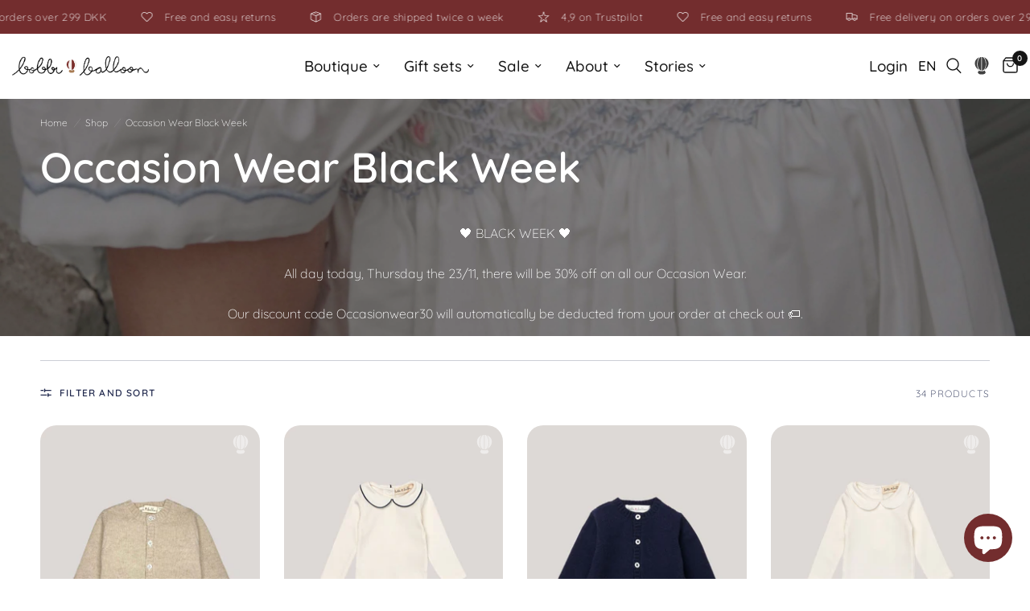

--- FILE ---
content_type: text/html; charset=utf-8
request_url: https://bobbiballoon.com/collections/occasion-wear-black-week
body_size: 46982
content:
<!doctype html><html class="no-js" lang="en" dir="ltr">
<head>
  <!-- Google Tag Manager -->
<script>(function(w,d,s,l,i){w[l]=w[l]||[];w[l].push({'gtm.start':
new Date().getTime(),event:'gtm.js'});var f=d.getElementsByTagName(s)[0],
j=d.createElement(s),dl=l!='dataLayer'?'&l='+l:'';j.async=true;j.src=
'https://www.googletagmanager.com/gtm.js?id='+i+dl;f.parentNode.insertBefore(j,f);
})(window,document,'script','dataLayer','GTM-WLR8JKJ');</script>
<!-- End Google Tag Manager -->
	<meta charset="utf-8">
	<meta http-equiv="X-UA-Compatible" content="IE=edge,chrome=1">
	<meta name="viewport" content="width=device-width, initial-scale=1, maximum-scale=5, viewport-fit=cover">
	<meta name="theme-color" content="#ffffff">
	<link rel="canonical" href="https://bobbiballoon.com/collections/occasion-wear-black-week">
	<link rel="preconnect" href="https://cdn.shopify.com" crossorigin>
	<link rel="preload" as="style" href="//bobbiballoon.com/cdn/shop/t/20/assets/app.css?v=177005931994282938951680188698">

<link rel="preload" as="image" href="//bobbiballoon.com/cdn/shop/collections/kjole_20x28_crop_center.jpg?v=1696937014" imagesrcset="//bobbiballoon.com/cdn/shop/collections/kjole_375x541_crop_center.jpg?v=1696937014 375w,//bobbiballoon.com/cdn/shop/collections/kjole_3584x5172_crop_center.jpg?v=1696937014 3584w" imagesizes="auto">


<link rel="preload" as="script" href="//bobbiballoon.com/cdn/shop/t/20/assets/animations.min.js?v=24498722296372638671679412504">

<link rel="preload" as="script" href="//bobbiballoon.com/cdn/shop/t/20/assets/vendor.min.js?v=157477036952821991051679412506">
<link rel="preload" as="script" href="//bobbiballoon.com/cdn/shop/t/20/assets/app.js?v=140752509054214536921679412509">

<script>
window.lazySizesConfig = window.lazySizesConfig || {};
window.lazySizesConfig.expand = 250;
window.lazySizesConfig.loadMode = 1;
window.lazySizesConfig.loadHidden = false;
</script>


	<link rel="icon" type="image/png" href="//bobbiballoon.com/cdn/shop/files/BB_Logo1-kopi.png?crop=center&height=32&v=1680267582&width=32">

	<title>
	Occasion Wear Black Week &ndash; Bobbi Balloon
	</title>

	
	<meta name="description" content="  🖤 BLACK WEEK 🖤 All day today, Thursday the 23/11, there will be 30% off on all our Occasion Wear. Our discount code Occasionwear30 will automatically be deducted from your order at check out 🏷.">
	
<link rel="preconnect" href="https://fonts.shopifycdn.com" crossorigin>

<meta property="og:site_name" content="Bobbi Balloon">
<meta property="og:url" content="https://bobbiballoon.com/collections/occasion-wear-black-week">
<meta property="og:title" content="Occasion Wear Black Week">
<meta property="og:type" content="product.group">
<meta property="og:description" content="  🖤 BLACK WEEK 🖤 All day today, Thursday the 23/11, there will be 30% off on all our Occasion Wear. Our discount code Occasionwear30 will automatically be deducted from your order at check out 🏷."><meta property="og:image" content="http://bobbiballoon.com/cdn/shop/collections/kjole.jpg?v=1696937014">
  <meta property="og:image:secure_url" content="https://bobbiballoon.com/cdn/shop/collections/kjole.jpg?v=1696937014">
  <meta property="og:image:width" content="3584">
  <meta property="og:image:height" content="5172"><meta name="twitter:card" content="summary_large_image">
<meta name="twitter:title" content="Occasion Wear Black Week">
<meta name="twitter:description" content="  🖤 BLACK WEEK 🖤 All day today, Thursday the 23/11, there will be 30% off on all our Occasion Wear. Our discount code Occasionwear30 will automatically be deducted from your order at check out 🏷.">


	<link href="//bobbiballoon.com/cdn/shop/t/20/assets/app.css?v=177005931994282938951680188698" rel="stylesheet" type="text/css" media="all" />

	<style data-shopify>
	@font-face {
  font-family: Quicksand;
  font-weight: 400;
  font-style: normal;
  font-display: swap;
  src: url("//bobbiballoon.com/cdn/fonts/quicksand/quicksand_n4.bf8322a9d1da765aa396ad7b6eeb81930a6214de.woff2") format("woff2"),
       url("//bobbiballoon.com/cdn/fonts/quicksand/quicksand_n4.fa4cbd232d3483059e72b11f7239959a64c98426.woff") format("woff");
}

@font-face {
  font-family: Quicksand;
  font-weight: 500;
  font-style: normal;
  font-display: swap;
  src: url("//bobbiballoon.com/cdn/fonts/quicksand/quicksand_n5.8f86b119923a62b5ca76bc9a6fb25da7a7498802.woff2") format("woff2"),
       url("//bobbiballoon.com/cdn/fonts/quicksand/quicksand_n5.c31882e058f76d723a7b6b725ac3ca095b5a2a70.woff") format("woff");
}

@font-face {
  font-family: Quicksand;
  font-weight: 600;
  font-style: normal;
  font-display: swap;
  src: url("//bobbiballoon.com/cdn/fonts/quicksand/quicksand_n6.2d744c302b66242b8689223a01c2ae7d363b7b45.woff2") format("woff2"),
       url("//bobbiballoon.com/cdn/fonts/quicksand/quicksand_n6.0d771117677705be6acb5844d65cf2b9cbf6ea3d.woff") format("woff");
}

h1,h2,h3,h4,h5,h6,
	.h1,.h2,.h3,.h4,.h5,.h6,
	.logolink.text-logo,
	.heading-font,
	.h1-xlarge,
	.h1-large,
	.customer-addresses .my-address .address-index {
		font-style: normal;
		font-weight: 400;
		font-family: Quicksand, sans-serif;
	}
	body,
	.body-font,
	.thb-product-detail .product-title {
		font-style: normal;
		font-weight: 400;
		font-family: Quicksand, sans-serif;
	}
	:root {
		--font-body-scale: 1.0;
		--font-body-line-height-scale: 1.0;
		--font-body-letter-spacing: 0.0em;
		--font-heading-scale: 1.0;
		--font-heading-line-height-scale: 1.0;
		--font-heading-letter-spacing: 0.0em;
		--font-navigation-scale: 1.25;
		--font-product-title-scale: 1.35;
		--font-product-title-line-height-scale: 1.0;
		--button-letter-spacing: 0.02em;--bg-body: #ffffff;
			--bg-body-rgb: 255,255,255;
			--bg-body-darken: #f7f7f7;
			--payment-terms-background-color: #ffffff;--color-body: #232B4F;
		  --color-body-rgb: 35,43,79;--color-accent: #232B4F;
			--color-accent-rgb: 35,43,79;--color-border: #e1e1e1;--color-form-border: #dedede;--color-announcement-bar-text: #FAFAFA;--color-announcement-bar-bg: #732D2E;--color-header-bg: #ffffff;
			--color-header-bg-rgb: 255,255,255;--color-header-text: #151515;
			--color-header-text-rgb: 21,21,21;--color-header-links: #151515;--color-header-links-hover: #151515;--color-header-icons: #151515;--color-header-border: #ffffff;--solid-button-background: #732D2E;--solid-button-label: #FAFAFA;--outline-button-label: #732D2E;--color-price: #232B4F;--color-star: #732d2e;--color-dots: #232B4F;--color-inventory-instock: #54c63a;--color-inventory-lowstock: #FB9E5B;--section-spacing-mobile: 50px;--section-spacing-desktop: 90px;--button-border-radius: 20px;--color-badge-text: #ffffff;--color-badge-sold-out: #939393;--color-badge-sale: #151515;--badge-corner-radius: 13px;--color-footer-text: #FAFAFA;
			--color-footer-text-rgb: 250,250,250;--color-footer-link: #FAFAFA;--color-footer-link-hover: #FAFAFA;--color-footer-border: #FAFAFA;
			--color-footer-border-rgb: 250,250,250;--color-footer-bg: #232B4F;}
</style>


	<script>
		window.theme = window.theme || {};
		theme = {
			settings: {
				money_with_currency_format:"{{amount_with_comma_separator}} DKK",
				cart_drawer:true},
			routes: {
				root_url: '/',
				cart_url: '/cart',
				cart_add_url: '/cart/add',
				search_url: '/search',
				cart_change_url: '/cart/change',
				cart_update_url: '/cart/update',
				predictive_search_url: '/search/suggest',
			},
			variantStrings: {
        addToCart: `Add to cart`,
        soldOut: `Sold out`,
        unavailable: `Unavailable`,
      }
		};
	</script>
	<script>window.performance && window.performance.mark && window.performance.mark('shopify.content_for_header.start');</script><meta name="facebook-domain-verification" content="k8h9l9hdeas6acw1jqjs6tu3ol4xt3">
<meta name="facebook-domain-verification" content="emmvgwurhdv1p25hqid3a7ny7uqm1i">
<meta name="google-site-verification" content="WUdMqDaQdAA0UBgoiLNfQdPERJ4fjWOxtrCWCW9vKzg">
<meta name="google-site-verification" content="WUdMqDaQdAA0UBgoiLNfQdPERJ4fjWOxtrCWCW9vKzg">
<meta id="shopify-digital-wallet" name="shopify-digital-wallet" content="/46252720292/digital_wallets/dialog">
<link rel="alternate" type="application/atom+xml" title="Feed" href="/collections/occasion-wear-black-week.atom" />
<link rel="next" href="/collections/occasion-wear-black-week?page=2">
<link rel="alternate" hreflang="x-default" href="https://bobbiballoon.com/collections/occasion-wear-black-week">
<link rel="alternate" hreflang="en" href="https://bobbiballoon.com/collections/occasion-wear-black-week">
<link rel="alternate" hreflang="da" href="https://bobbiballoon.com/da/collections/occasion-wear-black-week">
<link rel="alternate" hreflang="en-DE" href="https://bobbiballoon.com/en-de/collections/occasion-wear-black-week">
<link rel="alternate" type="application/json+oembed" href="https://bobbiballoon.com/collections/occasion-wear-black-week.oembed">
<script async="async" src="/checkouts/internal/preloads.js?locale=en-DK"></script>
<script id="shopify-features" type="application/json">{"accessToken":"8927fad6979616b27e3515b862eb104c","betas":["rich-media-storefront-analytics"],"domain":"bobbiballoon.com","predictiveSearch":true,"shopId":46252720292,"locale":"en"}</script>
<script>var Shopify = Shopify || {};
Shopify.shop = "bobbi-balloon.myshopify.com";
Shopify.locale = "en";
Shopify.currency = {"active":"DKK","rate":"1.0"};
Shopify.country = "DK";
Shopify.theme = {"name":"bobbiballoon-theme\/Production_COM","id":137855991972,"schema_name":"Reformation","schema_version":"1.4.0","theme_store_id":null,"role":"main"};
Shopify.theme.handle = "null";
Shopify.theme.style = {"id":null,"handle":null};
Shopify.cdnHost = "bobbiballoon.com/cdn";
Shopify.routes = Shopify.routes || {};
Shopify.routes.root = "/";</script>
<script type="module">!function(o){(o.Shopify=o.Shopify||{}).modules=!0}(window);</script>
<script>!function(o){function n(){var o=[];function n(){o.push(Array.prototype.slice.apply(arguments))}return n.q=o,n}var t=o.Shopify=o.Shopify||{};t.loadFeatures=n(),t.autoloadFeatures=n()}(window);</script>
<script id="shop-js-analytics" type="application/json">{"pageType":"collection"}</script>
<script defer="defer" async type="module" src="//bobbiballoon.com/cdn/shopifycloud/shop-js/modules/v2/client.init-shop-cart-sync_BT-GjEfc.en.esm.js"></script>
<script defer="defer" async type="module" src="//bobbiballoon.com/cdn/shopifycloud/shop-js/modules/v2/chunk.common_D58fp_Oc.esm.js"></script>
<script defer="defer" async type="module" src="//bobbiballoon.com/cdn/shopifycloud/shop-js/modules/v2/chunk.modal_xMitdFEc.esm.js"></script>
<script type="module">
  await import("//bobbiballoon.com/cdn/shopifycloud/shop-js/modules/v2/client.init-shop-cart-sync_BT-GjEfc.en.esm.js");
await import("//bobbiballoon.com/cdn/shopifycloud/shop-js/modules/v2/chunk.common_D58fp_Oc.esm.js");
await import("//bobbiballoon.com/cdn/shopifycloud/shop-js/modules/v2/chunk.modal_xMitdFEc.esm.js");

  window.Shopify.SignInWithShop?.initShopCartSync?.({"fedCMEnabled":true,"windoidEnabled":true});

</script>
<script>(function() {
  var isLoaded = false;
  function asyncLoad() {
    if (isLoaded) return;
    isLoaded = true;
    var urls = ["https:\/\/ecommplugins-scripts.trustpilot.com\/v2.1\/js\/header.min.js?settings=eyJrZXkiOiJid1ZNQnhuR1ZWTVpwNUFCIiwicyI6InNrdSJ9\u0026shop=bobbi-balloon.myshopify.com","https:\/\/ecommplugins-trustboxsettings.trustpilot.com\/bobbi-balloon.myshopify.com.js?settings=1628059686504\u0026shop=bobbi-balloon.myshopify.com","https:\/\/cdn.ordersify.com\/sdk\/productalerts-shopify.js?shop=bobbi-balloon.myshopify.com","https:\/\/cdn.nfcube.com\/instafeed-8a0c5e342d6c22224f81b49439d7c6c8.js?shop=bobbi-balloon.myshopify.com","https:\/\/cdn.shopify.com\/s\/files\/1\/0462\/5272\/0292\/t\/20\/assets\/booster_eu_cookie_46252720292.js?v=1680266393\u0026shop=bobbi-balloon.myshopify.com","https:\/\/api.fastbundle.co\/scripts\/src.js?shop=bobbi-balloon.myshopify.com"];
    for (var i = 0; i < urls.length; i++) {
      var s = document.createElement('script');
      s.type = 'text/javascript';
      s.async = true;
      s.src = urls[i];
      var x = document.getElementsByTagName('script')[0];
      x.parentNode.insertBefore(s, x);
    }
  };
  if(window.attachEvent) {
    window.attachEvent('onload', asyncLoad);
  } else {
    window.addEventListener('load', asyncLoad, false);
  }
})();</script>
<script id="__st">var __st={"a":46252720292,"offset":3600,"reqid":"d58ccf7f-6fbf-451a-81fc-9125b686b694-1769410222","pageurl":"bobbiballoon.com\/collections\/occasion-wear-black-week","u":"5a342e60d924","p":"collection","rtyp":"collection","rid":609194934606};</script>
<script>window.ShopifyPaypalV4VisibilityTracking = true;</script>
<script id="captcha-bootstrap">!function(){'use strict';const t='contact',e='account',n='new_comment',o=[[t,t],['blogs',n],['comments',n],[t,'customer']],c=[[e,'customer_login'],[e,'guest_login'],[e,'recover_customer_password'],[e,'create_customer']],r=t=>t.map((([t,e])=>`form[action*='/${t}']:not([data-nocaptcha='true']) input[name='form_type'][value='${e}']`)).join(','),a=t=>()=>t?[...document.querySelectorAll(t)].map((t=>t.form)):[];function s(){const t=[...o],e=r(t);return a(e)}const i='password',u='form_key',d=['recaptcha-v3-token','g-recaptcha-response','h-captcha-response',i],f=()=>{try{return window.sessionStorage}catch{return}},m='__shopify_v',_=t=>t.elements[u];function p(t,e,n=!1){try{const o=window.sessionStorage,c=JSON.parse(o.getItem(e)),{data:r}=function(t){const{data:e,action:n}=t;return t[m]||n?{data:e,action:n}:{data:t,action:n}}(c);for(const[e,n]of Object.entries(r))t.elements[e]&&(t.elements[e].value=n);n&&o.removeItem(e)}catch(o){console.error('form repopulation failed',{error:o})}}const l='form_type',E='cptcha';function T(t){t.dataset[E]=!0}const w=window,h=w.document,L='Shopify',v='ce_forms',y='captcha';let A=!1;((t,e)=>{const n=(g='f06e6c50-85a8-45c8-87d0-21a2b65856fe',I='https://cdn.shopify.com/shopifycloud/storefront-forms-hcaptcha/ce_storefront_forms_captcha_hcaptcha.v1.5.2.iife.js',D={infoText:'Protected by hCaptcha',privacyText:'Privacy',termsText:'Terms'},(t,e,n)=>{const o=w[L][v],c=o.bindForm;if(c)return c(t,g,e,D).then(n);var r;o.q.push([[t,g,e,D],n]),r=I,A||(h.body.append(Object.assign(h.createElement('script'),{id:'captcha-provider',async:!0,src:r})),A=!0)});var g,I,D;w[L]=w[L]||{},w[L][v]=w[L][v]||{},w[L][v].q=[],w[L][y]=w[L][y]||{},w[L][y].protect=function(t,e){n(t,void 0,e),T(t)},Object.freeze(w[L][y]),function(t,e,n,w,h,L){const[v,y,A,g]=function(t,e,n){const i=e?o:[],u=t?c:[],d=[...i,...u],f=r(d),m=r(i),_=r(d.filter((([t,e])=>n.includes(e))));return[a(f),a(m),a(_),s()]}(w,h,L),I=t=>{const e=t.target;return e instanceof HTMLFormElement?e:e&&e.form},D=t=>v().includes(t);t.addEventListener('submit',(t=>{const e=I(t);if(!e)return;const n=D(e)&&!e.dataset.hcaptchaBound&&!e.dataset.recaptchaBound,o=_(e),c=g().includes(e)&&(!o||!o.value);(n||c)&&t.preventDefault(),c&&!n&&(function(t){try{if(!f())return;!function(t){const e=f();if(!e)return;const n=_(t);if(!n)return;const o=n.value;o&&e.removeItem(o)}(t);const e=Array.from(Array(32),(()=>Math.random().toString(36)[2])).join('');!function(t,e){_(t)||t.append(Object.assign(document.createElement('input'),{type:'hidden',name:u})),t.elements[u].value=e}(t,e),function(t,e){const n=f();if(!n)return;const o=[...t.querySelectorAll(`input[type='${i}']`)].map((({name:t})=>t)),c=[...d,...o],r={};for(const[a,s]of new FormData(t).entries())c.includes(a)||(r[a]=s);n.setItem(e,JSON.stringify({[m]:1,action:t.action,data:r}))}(t,e)}catch(e){console.error('failed to persist form',e)}}(e),e.submit())}));const S=(t,e)=>{t&&!t.dataset[E]&&(n(t,e.some((e=>e===t))),T(t))};for(const o of['focusin','change'])t.addEventListener(o,(t=>{const e=I(t);D(e)&&S(e,y())}));const B=e.get('form_key'),M=e.get(l),P=B&&M;t.addEventListener('DOMContentLoaded',(()=>{const t=y();if(P)for(const e of t)e.elements[l].value===M&&p(e,B);[...new Set([...A(),...v().filter((t=>'true'===t.dataset.shopifyCaptcha))])].forEach((e=>S(e,t)))}))}(h,new URLSearchParams(w.location.search),n,t,e,['guest_login'])})(!0,!0)}();</script>
<script integrity="sha256-4kQ18oKyAcykRKYeNunJcIwy7WH5gtpwJnB7kiuLZ1E=" data-source-attribution="shopify.loadfeatures" defer="defer" src="//bobbiballoon.com/cdn/shopifycloud/storefront/assets/storefront/load_feature-a0a9edcb.js" crossorigin="anonymous"></script>
<script data-source-attribution="shopify.dynamic_checkout.dynamic.init">var Shopify=Shopify||{};Shopify.PaymentButton=Shopify.PaymentButton||{isStorefrontPortableWallets:!0,init:function(){window.Shopify.PaymentButton.init=function(){};var t=document.createElement("script");t.src="https://bobbiballoon.com/cdn/shopifycloud/portable-wallets/latest/portable-wallets.en.js",t.type="module",document.head.appendChild(t)}};
</script>
<script data-source-attribution="shopify.dynamic_checkout.buyer_consent">
  function portableWalletsHideBuyerConsent(e){var t=document.getElementById("shopify-buyer-consent"),n=document.getElementById("shopify-subscription-policy-button");t&&n&&(t.classList.add("hidden"),t.setAttribute("aria-hidden","true"),n.removeEventListener("click",e))}function portableWalletsShowBuyerConsent(e){var t=document.getElementById("shopify-buyer-consent"),n=document.getElementById("shopify-subscription-policy-button");t&&n&&(t.classList.remove("hidden"),t.removeAttribute("aria-hidden"),n.addEventListener("click",e))}window.Shopify?.PaymentButton&&(window.Shopify.PaymentButton.hideBuyerConsent=portableWalletsHideBuyerConsent,window.Shopify.PaymentButton.showBuyerConsent=portableWalletsShowBuyerConsent);
</script>
<script data-source-attribution="shopify.dynamic_checkout.cart.bootstrap">document.addEventListener("DOMContentLoaded",(function(){function t(){return document.querySelector("shopify-accelerated-checkout-cart, shopify-accelerated-checkout")}if(t())Shopify.PaymentButton.init();else{new MutationObserver((function(e,n){t()&&(Shopify.PaymentButton.init(),n.disconnect())})).observe(document.body,{childList:!0,subtree:!0})}}));
</script>

<script>window.performance && window.performance.mark && window.performance.mark('shopify.content_for_header.end');</script> <!-- Header hook for plugins -->

  <script>document.documentElement.className = document.documentElement.className.replace('no-js', 'js');</script>
  <script>window.WishlistKingEmbed={config:{customerId:``,customerEmail:``,shopName:`Bobbi Balloon`,shopDomain:`bobbiballoon.com`,shopPermanentDomain:`bobbi-balloon.myshopify.com`,shopCurrency:`DKK`,shopMoneyFormat:`{{amount_with_comma_separator}} DKK`,shopCustomerAccountsEnabled:`true`,fileUrl:`//bobbiballoon.com/cdn/shop/files/?v=6130`}};window.litDisableBundleWarning=true;</script>
  <script type="module">window.WishlistKingEmbed && Promise.all([import("//bobbiballoon.com/cdn/shop/t/20/assets/wishlist-king-settings.js?v=21899692679192035951679412503"),import("//bobbiballoon.com/cdn/shop/t/20/assets/wishlist-king.js?v=136744083839591335871696595926"),]).then(([{ default: settings }, { createApp }]) => {window.WishlistKing = createApp({config: window.WishlistKingEmbed.config,locale: JSON.parse(`{"wishlist_buttons":{"add_product":"Add to Wishlist", "remove_product":"Remove from Wishlist", "product_in_wishlist":"In Wishlist", "view_wishlist":"View wishlist", "clear_wishlist":"Clear wishlist", "save_for_later":"Save for later", "wishlist":"Wishlist"}, "wishlist_page":{"title":"Wishlist", "login_callout_html":"To save your wishlist please &lt;a href=&#39;{{ login_url }}&#39;&gt;login&lt;/a&gt; or &lt;a href=&#39;{{ register_url }}&#39;&gt;sign up&lt;/a&gt;.", "wishlist_empty_callout_html":"Your wishlist is empty", "product_removed_html":"Product no longer available", "view_product":"View product", "remove_product":"Remove", "add_all_to_cart":"Add wishlist to cart"}, "wishlist_product":{"add_to_cart":"Add to Cart", "select_option":"Select {{ name }}", "sold_out":"Sold Out", "unavailable":"Unavailable", "view_product":"View product", "from_price_html":"From {{ price }}", "quantity":"Quantity"}, "wishlist_share":{"button_label":"Share wishlist", "link_copied":"Link copied", "share_title":"My Wishlist", "share_message":"Here is a link to my wishlist."}}`),settings});});</script>
<!-- BEGIN app block: shopify://apps/fbp-fast-bundle/blocks/fast_bundle/9e87fbe2-9041-4c23-acf5-322413994cef -->
  <!-- BEGIN app snippet: fast_bundle -->




<script>
    if (Math.random() < 0.05) {
      window.FastBundleRenderTimestamp = Date.now();
    }
    const newBaseUrl = 'https://sdk.fastbundle.co'
    const apiURL = 'https://api.fastbundle.co'
    const rbrAppUrl = `${newBaseUrl}/{version}/main.min.js`
    const rbrVendorUrl = `${newBaseUrl}/{version}/vendor.js`
    const rbrCartUrl = `${apiURL}/scripts/cart.js`
    const rbrStyleUrl = `${newBaseUrl}/{version}/main.min.css`

    const legacyRbrAppUrl = `${apiURL}/react-src/static/js/main.min.js`
    const legacyRbrStyleUrl = `${apiURL}/react-src/static/css/main.min.css`

    const previousScriptLoaded = Boolean(document.querySelectorAll(`script[src*="${newBaseUrl}"]`).length)
    const previousLegacyScriptLoaded = Boolean(document.querySelectorAll(`script[src*="${legacyRbrAppUrl}"]`).length)

    if (!(previousScriptLoaded || previousLegacyScriptLoaded)) {
        const FastBundleConf = {"enable_bap_modal":false,"frontend_version":"1.22.09","storefront_record_submitted":false,"use_shopify_prices":false,"currencies":[{"id":1577108871,"code":"DKK","conversion_fee":1.0,"roundup_number":0.0,"rounding_enabled":true}],"is_active":true,"override_product_page_forms":true,"allow_funnel":true,"translations":[],"pid":"","bap_ids":[],"active_bundles_count":17,"use_color_swatch":false,"use_shop_price":false,"dropdown_color_swatch":true,"option_config":null,"enable_subscriptions":false,"has_fbt_bundle":false,"use_shopify_function_discount":true,"use_bundle_builder_modal":false,"use_cart_hidden_attributes":false,"bap_override_fetch":false,"invalid_bap_override_fetch":false,"volume_discount_add_on_override_fetch":false,"pmm_new_design":true,"merged_mix_and_match":false,"change_vd_product_picture":false,"buy_it_now":true,"rgn":964142,"baps":{},"has_multilingual_permission":false,"use_vd_templating":true,"use_payload_variant_id_in_fetch_override":false,"use_compare_at_price":false,"storefront_access_token":"","serverless_vd_display":false,"serverless_vd_discount":false,"products_with_add_on":{},"collections_with_add_on":{},"has_required_plan":true,"bundleBox":{"id":32757,"bundle_page_enabled":true,"bundle_page_style":null,"currency":"DKK","currency_format":"%s DKK","percentage_format":"%s%","show_sold_out":true,"track_inventory":true,"shop_page_external_script":"","page_external_script":"","shop_page_style":null,"shop_page_title":null,"shop_page_description":null,"app_version":"v2","show_logo":true,"show_info":false,"money_format":"amount_with_comma_separator","tax_factor":1.0,"primary_locale":"en","discount_code_prefix":"BUNDLE","is_active":true,"created":"2023-10-06T12:35:50.295722Z","updated":"2023-11-07T13:15:04.859905Z","title":"Don't miss this offer","style":null,"inject_selector":null,"mix_inject_selector":null,"fbt_inject_selector":null,"volume_inject_selector":null,"volume_variant_selector":null,"button_title":"Buy this bundle","bogo_button_title":"Buy {quantity} items","price_description":"Add bundle to cart | Save {discount}","version":"v2.3","bogo_version":"v1","nth_child":1,"redirect_to_cart":true,"column_numbers":3,"color":null,"btn_font_color":"white","add_to_cart_selector":null,"cart_info_version":"v2","button_position":"bottom","bundle_page_shape":"row","add_bundle_action":"cart-page","requested_bundle_action":null,"request_action_text":null,"cart_drawer_function":"","cart_drawer_function_svelte":"","theme_template":"light","external_script":"","pre_add_script":"","shop_external_script":"","shop_style":"","bap_inject_selector":"","bap_none_selector":"","bap_form_script":"","bap_button_selector":"","bap_style_object":{"standard":{"custom_code":{"main":{"custom_js":"","custom_css":""}},"product_detail":{"price_style":{"color":"#5e5e5e","fontSize":16,"fontFamily":""},"title_style":{"color":"#303030","fontSize":16,"fontFamily":""},"image_border":{"borderColor":"#e5e5e5"},"pluses_style":{"fill":"","width":""},"separator_line_style":{"backgroundColor":"#e5e5e5"},"variant_selector_style":{"color":"#000000","height":46,"backgroundColor":"#fafafa"}}},"mix_and_match":{"custom_code":{"main":{"custom_js":"","custom_css":""}},"product_detail":{"price_style":{"color":"#5e5e5e","fontSize":16,"fontFamily":""},"title_style":{"color":"#303030","fontSize":16,"fontFamily":""},"image_border":{"borderColor":"#e5e5e5"},"pluses_style":{"fill":"","width":""},"checkbox_style":{"checked":"","unchecked":"","checked_color":"#2c6ecb"},"quantities_style":{"color":"","backgroundColor":""},"product_card_style":{"checked_border":"","unchecked_border":"","checked_background":""},"separator_line_style":{"backgroundColor":"#e5e5e5"},"variant_selector_style":{"color":"#000000","height":46,"backgroundColor":"#fafafa"},"quantities_selector_style":{"color":"#000000","backgroundColor":"#fafafa"}}}},"bundles_page_style_object":null,"style_object":{"fbt":{"design":{"main":{"design":"classic"}}},"bogo":{"box":{"border":{"borderColor":"#E5E5E5","borderWidth":1,"borderRadius":5},"background":{"backgroundColor":"#FFFFFF"}},"theme":{"main":{"theme":"light"}},"button":{"background":{"backgroundColor":"#000000"},"button_label":{"color":"#ffffff","fontSize":16,"fontFamily":""},"button_position":{"position":"bottom"}},"design":{"main":{"design":"classic"}},"option":{"final_price_style":{"color":"#303030","fontSize":16,"fontFamily":""},"option_text_style":{"color":"#303030","fontSize":16,"fontFamily":""},"option_button_style":{"checked_color":"#2c6ecb","unchecked_color":""},"original_price_style":{"color":"#919191","fontSize":16,"fontFamily":""}},"custom_code":{"main":{"custom_js":"","custom_css":""}},"total_section":{"text":{"color":"#303030","fontSize":16,"fontFamily":""},"background":{"backgroundColor":"#FAFAFA"},"final_price_style":{"color":"#008060","fontSize":16,"fontFamily":""},"original_price_style":{"color":"#D72C0D","fontSize":16,"fontFamily":""}},"discount_label":{"background":{"backgroundColor":"#000000"},"text_style":{"color":"#ffffff"}},"product_detail":{"price_style":{"color":"#5e5e5e","fontSize":16,"fontFamily":""},"title_style":{"color":"#303030","fontSize":16,"fontFamily":""},"image_border":{"borderColor":"#e5e5e5"},"quantities_style":{"color":"#000000","backgroundColor":"#ffffff"},"separator_line_style":{"backgroundColor":"#e5e5e5"},"variant_selector_style":{"color":"#5e5e5e","height":"","backgroundColor":"#FAFAFA"},"quantities_selector_style":{"color":"#000000","backgroundColor":"#fafafa"}},"title_and_description":{"alignment":{"textAlign":"left"},"title_style":{"color":"#303030","fontSize":18,"fontFamily":""},"description_style":{"color":"","fontSize":"","fontFamily":""}}},"bxgyf":{"box":{"border":{"borderColor":"#E5E5E5","borderWidth":1,"borderRadius":5},"background":{"backgroundColor":"#FFFFFF"}},"plus":{"style":{"fill":"#919191","size":24,"backgroundColor":"#F1F1F1"}},"button":{"background":{"backgroundColor":"#000000"},"button_label":{"color":"#FFFFFF","fontSize":18,"fontFamily":""},"button_position":{"position":"bottom"}},"custom_code":{"main":{"custom_js":"","custom_css":""}},"total_section":{"text":{"color":"#303030","fontSize":16,"fontFamily":""},"background":{"backgroundColor":"#FAFAFA"},"final_price_style":{"color":"#008060","fontSize":16,"fontFamily":""},"original_price_style":{"color":"#D72C0D","fontSize":16,"fontFamily":""}},"discount_badge":{"background":{"backgroundColor":"#C30000"},"text_style":{"color":"#FFFFFF","fontSize":18,"fontFamily":""}},"product_detail":{"title_style":{"color":"#303030","fontSize":16,"fontFamily":""},"image_border":{"borderColor":"#E5E5E5"},"quantities_style":{"color":"#000000","borderColor":"#000000","backgroundColor":"#FFFFFF"},"final_price_style":{"color":"#5E5E5E","fontSize":16,"fontFamily":""},"original_price_style":{"color":"#919191","fontSize":16,"fontFamily":""},"separator_line_style":{"backgroundColor":"#E5E5E5"},"variant_selector_style":{"color":"#5E5E5E","height":36,"borderColor":"#E5E5E5","backgroundColor":"#FAFAFA"}},"title_and_description":{"alignment":{"textAlign":"left"},"title_style":{"color":"#303030","fontSize":18,"fontFamily":""},"description_style":{"color":"#5E5E5E","fontSize":16,"fontFamily":""}}},"standard":{"box":{"border":{"borderColor":"#E5E5E5","borderWidth":1,"borderRadius":5},"background":{"backgroundColor":"#FFFFFF"}},"theme":{"main":{"theme":"light"}},"title":{"style":{"color":"#000000","fontSize":18,"fontFamily":""},"alignment":{"textAlign":"left"}},"button":{"background":{"backgroundColor":"#732d2e"},"button_label":{"color":"#ffff","fontSize":16,"fontFamily":"Quicksand"},"button_position":{"position":"bottom"}},"design":{"main":{"design":"classic"}},"custom_code":{"main":{"custom_js":"","custom_css":""}},"header_image":{"image_border":{"borderColor":""},"pluses_style":{"fill":"#000","width":""},"quantities_style":{"color":"","borderColor":"","backgroundColor":""}},"total_section":{"text":{"color":"#303030","fontSize":16,"fontFamily":"Quicksand"},"background":{"backgroundColor":"#FAFAFA"},"final_price_style":{"color":"#232b4f","fontSize":16,"fontFamily":""},"original_price_style":{"color":"#732d2e","fontSize":16,"fontFamily":""}},"discount_label":{"background":{"backgroundColor":"#000000"},"text_style":{"color":"#ffffff"}},"product_detail":{"price_style":{"color":"#5e5e5e","fontSize":16,"fontFamily":""},"title_style":{"color":"#303030","fontSize":16,"fontFamily":""},"image_border":{"borderColor":"#e5e5e5"},"pluses_style":{"fill":"#5e5e5e","width":""},"quantities_style":{"color":"#000000","backgroundColor":"#ffffff"},"separator_line_style":{"backgroundColor":"#e5e5e5"},"variant_selector_style":{"color":"#5e5e5e","height":"","backgroundColor":"#FAFAFA"}}},"mix_and_match":{"box":{"border":{"borderColor":"#E5E5E5","borderWidth":1,"borderRadius":5},"background":{"backgroundColor":"#FFFFFF"}},"theme":{"main":{"theme":"light"}},"button":{"background":{"backgroundColor":"#000000"},"button_label":{"color":"#ffffff","fontSize":16,"fontFamily":""},"button_position":{"position":"bottom"}},"custom_code":{"main":{"custom_js":"","custom_css":""}},"header_image":{"image_border":{"borderColor":""},"pluses_style":{"fill":"#000","width":""},"quantities_style":{"color":"","borderColor":"","backgroundColor":""}},"total_section":{"text":{"color":"#303030","fontSize":16,"fontFamily":""},"background":{"backgroundColor":"#FAFAFA"},"final_price_style":{"color":"#008060","fontSize":16,"fontFamily":""},"original_price_style":{"color":"#D72C0D","fontSize":16,"fontFamily":""}},"product_detail":{"price_style":{"color":"#5e5e5e","fontSize":16,"fontFamily":""},"title_style":{"color":"#303030","fontSize":16,"fontFamily":""},"image_border":{"borderColor":"#e5e5e5"},"pluses_style":{"fill":"#5e5e5e","width":""},"checkbox_style":{"checked_color":"#2c6ecb","unchecked_color":""},"quantities_style":{"color":"#000000","backgroundColor":"#ffffff"},"separator_line_style":{"backgroundColor":"#e5e5e5"},"variant_selector_style":{"color":"#5e5e5e","height":"","backgroundColor":"#FAFAFA"},"quantities_selector_style":{"color":"#000000","backgroundColor":"#fafafa"}},"title_and_description":{"alignment":{"textAlign":"left"},"title_style":{"color":"#303030","fontSize":18,"fontFamily":""},"description_style":{"color":"#5e5e5e","fontSize":16,"fontFamily":""}}},"col_mix_and_match":{"box":{"border":{"borderColor":"#E5E5E5","borderWidth":1,"borderRadius":5},"background":{"backgroundColor":"#FFFFFF"}},"theme":{"main":{"theme":"light"}},"button":{"background":{"backgroundColor":"#000000"},"button_label":{"color":"#ffffff","fontSize":16,"fontFamily":""},"button_position":{"position":"bottom"}},"custom_code":{"main":{"custom_js":"","custom_css":""}},"discount_badge":{"background":{"backgroundColor":"#c30000"},"text_style":{"color":"#ffffff","fontSize":16}},"collection_details":{"title_style":{"color":"#303030","fontSize":16,"fontFamily":""},"pluses_style":{"fill":"","width":"","backgroundColor":""},"description_style":{"color":"#5e5e5e","fontSize":14,"fontFamily":""},"separator_line_style":{"backgroundColor":"#e5e5e5"},"collection_image_border":{"borderColor":"#e5e5e5"}},"title_and_description":{"alignment":{"textAlign":"left"},"title_style":{"color":"#303030","fontSize":18,"fontFamily":""},"description_style":{"color":"#5e5e5e","fontSize":16,"fontFamily":""}}}},"old_style_object":{"fbt":{"design":{"main":{"design":"classic"}}},"bogo":{"box":{"border":{"borderColor":"#E5E5E5","borderWidth":1,"borderRadius":5},"background":{"backgroundColor":"#FFFFFF"}},"theme":{"main":{"theme":"light"}},"button":{"background":{"backgroundColor":"#000000"},"button_label":{"color":"#ffffff","fontSize":16,"fontFamily":""},"button_position":{"position":"bottom"}},"design":{"main":{"design":"classic"}},"option":{"final_price_style":{"color":"#303030","fontSize":16,"fontFamily":""},"option_text_style":{"color":"#303030","fontSize":16,"fontFamily":""},"option_button_style":{"checked_color":"#2c6ecb","unchecked_color":""},"original_price_style":{"color":"#919191","fontSize":16,"fontFamily":""}},"custom_code":{"main":{"custom_js":"","custom_css":""}},"total_section":{"text":{"color":"#303030","fontSize":16,"fontFamily":""},"background":{"backgroundColor":"#FAFAFA"},"final_price_style":{"color":"#008060","fontSize":16,"fontFamily":""},"original_price_style":{"color":"#D72C0D","fontSize":16,"fontFamily":""}},"product_detail":{"price_style":{"color":"#5e5e5e","fontSize":16,"fontFamily":""},"title_style":{"color":"#303030","fontSize":16,"fontFamily":""},"image_border":{"borderColor":"#e5e5e5"},"quantities_style":{"color":"#000000","backgroundColor":"#ffffff"},"separator_line_style":{"backgroundColor":"#e5e5e5"},"variant_selector_style":{"color":"#5e5e5e","height":"","backgroundColor":"#FAFAFA"},"quantities_selector_style":{"color":"#000000","backgroundColor":"#fafafa"}},"title_and_description":{"alignment":{"textAlign":"left"},"title_style":{"color":"#303030","fontSize":18,"fontFamily":""},"description_style":{"color":"","fontSize":"","fontFamily":""}}},"bxgyf":{"box":{"border":{"borderColor":"#E5E5E5","borderWidth":1,"borderRadius":5},"background":{"backgroundColor":"#FFFFFF"}},"plus":{"style":{"fill":"#919191","size":24,"backgroundColor":"#F1F1F1"}},"button":{"background":{"backgroundColor":"#000000"},"button_label":{"color":"#FFFFFF","fontSize":18,"fontFamily":""},"button_position":{"position":"bottom"}},"custom_code":{"main":{"custom_js":"","custom_css":""}},"total_section":{"text":{"color":"#303030","fontSize":16,"fontFamily":""},"background":{"backgroundColor":"#FAFAFA"},"final_price_style":{"color":"#008060","fontSize":16,"fontFamily":""},"original_price_style":{"color":"#D72C0D","fontSize":16,"fontFamily":""}},"discount_badge":{"background":{"backgroundColor":"#C30000"},"text_style":{"color":"#FFFFFF","fontSize":18,"fontFamily":""}},"product_detail":{"title_style":{"color":"#303030","fontSize":16,"fontFamily":""},"image_border":{"borderColor":"#E5E5E5"},"quantities_style":{"color":"#000000","borderColor":"#000000","backgroundColor":"#FFFFFF"},"final_price_style":{"color":"#5E5E5E","fontSize":16,"fontFamily":""},"original_price_style":{"color":"#919191","fontSize":16,"fontFamily":""},"separator_line_style":{"backgroundColor":"#E5E5E5"},"variant_selector_style":{"color":"#5E5E5E","height":36,"borderColor":"#E5E5E5","backgroundColor":"#FAFAFA"}},"title_and_description":{"alignment":{"textAlign":"left"},"title_style":{"color":"#303030","fontSize":18,"fontFamily":""},"description_style":{"color":"#5E5E5E","fontSize":16,"fontFamily":""}}},"standard":{"box":{"border":{"borderColor":"#E5E5E5","borderWidth":1,"borderRadius":5},"background":{"backgroundColor":"#FFFFFF"}},"theme":{"main":{"theme":"light"}},"title":{"style":{"color":"#000000","fontSize":18,"fontFamily":""},"alignment":{"textAlign":"left"}},"button":{"background":{"backgroundColor":"#732d2e"},"button_label":{"color":"#ffff","fontSize":16,"fontFamily":"Quicksand"},"button_position":{"position":"bottom"}},"design":{"main":{"design":"classic"}},"custom_code":{"main":{"custom_js":"","custom_css":""}},"header_image":{"image_border":{"borderColor":""},"pluses_style":{"fill":"#000","width":""},"quantities_style":{"color":"","borderColor":"","backgroundColor":""}},"total_section":{"text":{"color":"#303030","fontSize":16,"fontFamily":"Quicksand"},"background":{"backgroundColor":"#FAFAFA"},"final_price_style":{"color":"#232b4f","fontSize":16,"fontFamily":""},"original_price_style":{"color":"#732d2e","fontSize":16,"fontFamily":""}},"product_detail":{"price_style":{"color":"#5e5e5e","fontSize":16,"fontFamily":""},"title_style":{"color":"#303030","fontSize":16,"fontFamily":""},"image_border":{"borderColor":"#e5e5e5"},"pluses_style":{"fill":"#5e5e5e","width":""},"quantities_style":{"color":"#000000","backgroundColor":"#ffffff"},"separator_line_style":{"backgroundColor":"#e5e5e5"},"variant_selector_style":{"color":"#5e5e5e","height":"","backgroundColor":"#FAFAFA"}}},"mix_and_match":{"box":{"border":{"borderColor":"#E5E5E5","borderWidth":1,"borderRadius":5},"background":{"backgroundColor":"#FFFFFF"}},"theme":{"main":{"theme":"light"}},"button":{"background":{"backgroundColor":"#000000"},"button_label":{"color":"#ffffff","fontSize":16,"fontFamily":""},"button_position":{"position":"bottom"}},"custom_code":{"main":{"custom_js":"","custom_css":""}},"header_image":{"image_border":{"borderColor":""},"pluses_style":{"fill":"#000","width":""},"quantities_style":{"color":"","borderColor":"","backgroundColor":""}},"total_section":{"text":{"color":"#303030","fontSize":16,"fontFamily":""},"background":{"backgroundColor":"#FAFAFA"},"final_price_style":{"color":"#008060","fontSize":16,"fontFamily":""},"original_price_style":{"color":"#D72C0D","fontSize":16,"fontFamily":""}},"product_detail":{"price_style":{"color":"#5e5e5e","fontSize":16,"fontFamily":""},"title_style":{"color":"#303030","fontSize":16,"fontFamily":""},"image_border":{"borderColor":"#e5e5e5"},"pluses_style":{"fill":"#5e5e5e","width":""},"checkbox_style":{"checked_color":"#2c6ecb","unchecked_color":""},"quantities_style":{"color":"#000000","backgroundColor":"#ffffff"},"separator_line_style":{"backgroundColor":"#e5e5e5"},"variant_selector_style":{"color":"#5e5e5e","height":"","backgroundColor":"#FAFAFA"},"quantities_selector_style":{"color":"#000000","backgroundColor":"#fafafa"}},"title_and_description":{"alignment":{"textAlign":"left"},"title_style":{"color":"#303030","fontSize":18,"fontFamily":""},"description_style":{"color":"#5e5e5e","fontSize":16,"fontFamily":""}}},"col_mix_and_match":{"box":{"border":{"borderColor":"#E5E5E5","borderWidth":1,"borderRadius":5},"background":{"backgroundColor":"#FFFFFF"}},"theme":{"main":{"theme":"light"}},"button":{"background":{"backgroundColor":"#000000"},"button_label":{"color":"#ffffff","fontSize":16,"fontFamily":""},"button_position":{"position":"bottom"}},"custom_code":{"main":{"custom_js":"","custom_css":""}},"discount_badge":{"background":{"backgroundColor":"#c30000"},"text_style":{"color":"#ffffff","fontSize":16}},"collection_details":{"title_style":{"color":"#303030","fontSize":16,"fontFamily":""},"pluses_style":{"fill":"","width":"","backgroundColor":""},"description_style":{"color":"#5e5e5e","fontSize":14,"fontFamily":""},"separator_line_style":{"backgroundColor":"#e5e5e5"},"collection_image_border":{"borderColor":"#e5e5e5"}},"title_and_description":{"alignment":{"textAlign":"left"},"title_style":{"color":"#303030","fontSize":18,"fontFamily":""},"description_style":{"color":"#5e5e5e","fontSize":16,"fontFamily":""}}}},"zero_discount_btn_title":"Add to cart","mix_btn_title":"Add selected to cart","collection_btn_title":"Add selected to cart","cart_page_issue":null,"cart_drawer_issue":null,"volume_btn_title":"Add {quantity} | save {discount}","badge_color":"#C30000","badge_price_description":"Save {discount}!","use_discount_on_cookie":true,"show_bap_buy_button":false,"bap_version":"v1","bap_price_selector":null,"bap_compare_price_selector":null,"bundles_display":"vertical","use_first_variant":false,"shop":30429},"bundlePageInfo":{"title":null,"description":null,"enabled":true,"handle":"bundles","shop_style":null,"shop_external_script":"","style":null,"external_script":"","bundles_alignment":"bottom","bundles_display":"horizontal"},"cartInfo":{"id":32760,"currency":"DKK","currency_format":"%s DKK","box_discount_description":"Add bundle to cart | Save {discount}","box_button_title":"Buy this bundle","free_shipping_translation":null,"shipping_cost_translation":null,"is_reference":false,"subtotal_selector":null,"subtotal_price_selector":null,"subtotal_title_selector":null,"line_items_selector":null,"discount_tag_html":null,"free_shipping_tag":null,"form_subtotal_selector":null,"form_subtotal_price_selector":null,"form_line_items_selector":null,"form_discount_html_tag":null,"form_free_shipping_tag":null,"external_script":"","funnel_show_method":"three_seconds","funnel_popup_title":"Complete your cart with this bundle and save","funnel_alert":"This item is already in your cart.","funnel_discount_description":"save {discount}","style":"","shop_style":null,"shop_external_script":"","funnel_color":"","funnel_badge_color":"","style_object":{"standard":{"box":{"background":{"backgroundColor":"#ffffff"}},"badge":{"main":{"switchBtn":""},"background":{"backgroundColor":""},"text_style":{"color":"","total":"","fontSize":"","fontFamily":""}},"button":{"background":{"backgroundColor":"#000000"},"button_label":{"color":"#ffffff","fontSize":16,"fontFamily":"","price_description":"","zero_discount_btn_title":""}},"custom_code":{"main":{"custom_js":"","custom_css":""}},"bundle_title":{"style":{"color":"#303030","fontSize":22,"fontFamily":""},"alignment":{"textAlign":"left"}},"pop_up_title":{"style":{"color":"","fontSize":"","fontFamily":"","price_description":""},"alignment":{"textAlign":"left"}},"total_section":{"text":{"color":"#303030","fontSize":16,"fontFamily":""},"background":{"backgroundColor":"#e5e5e5"},"final_price_style":{"color":"#008060","fontSize":16,"fontFamily":""},"original_price_style":{"color":"#D72C0D","fontSize":16,"fontFamily":""}},"product_detail":{"price_style":{"color":"#5e5e5e","fontSize":16,"fontFamily":""},"title_style":{"color":"#303030","fontSize":16,"fontFamily":""},"image_border":{"borderColor":"#e5e5e5"},"pluses_style":{"fill":"#000000","width":16},"variant_selector_style":{"color":"#5e5e5e","height":"","backgroundColor":"#FAFAFA"}},"pre_selected_products":{"final_price_style":{"color":"","total":"","fontSize":"","fontFamily":""}}}},"old_style_object":null,"funnel_button_description":"Buy this bundle | Save {discount}","funnel_injection_constraint":"","show_discount_section":false,"discount_section_style":null,"discount_section_selector":null,"reload_after_change_detection":false,"app_version":"v2","show_info":false,"box_zero_discount_title":"Add to cart"}};
        FastBundleConf.pid = '';
        FastBundleConf.domain = 'bobbi-balloon.myshopify.com';
        window.FastBundleConf = FastBundleConf;

        // add random generated number query parameter to clear the cache
        const urlQueryParameter = `?rgn=${FastBundleConf?.rgn}`
        const version = FastBundleConf?.frontend_version || '1.0.0'

        const preconnectLink = document.createElement('link');
        preconnectLink.rel = 'preconnect';
        preconnectLink.href = newBaseUrl;

        const vendorScript = document.createElement('link')
        vendorScript.rel = 'modulepreload'
        vendorScript.href = rbrVendorUrl.replace('{version}', version)

        const appScript = document.createElement('script');
        appScript.src = rbrAppUrl.replace('{version}', version);
        appScript.defer = true;
        appScript.type = 'module';

        const cartScript = document.createElement('script');
        cartScript.src = rbrCartUrl + urlQueryParameter;
        cartScript.defer = true;
        cartScript.type = 'text/javascript';

        const style = document.createElement('link')
        style.rel = 'stylesheet'
        style.href = rbrStyleUrl.replace('{version}', version);

        document.head.appendChild(preconnectLink);
        document.head.appendChild(vendorScript)
        document.head.appendChild(appScript)
        document.head.appendChild(cartScript)
        document.head.appendChild(style)
    }
    // if the product id is set and the bap_override_fetch is not set, we add the style to the theme to hide the add to cart buttons
    if (window.FastBundleConf?.pid && !window.FastBundleConf?.bap_override_fetch) {
        if (window.FastBundleConf.bap_ids.includes(+window.FastBundleConf.pid)) {
            const styleElement = document.createElement('style')
            let bundleBox = window.FastBundleConf?.bundleBox
            styleElement.id = 'fb-bap-style'
            let externalSelector = bundleBox?.bap_button_selector ? `, ${bundleBox?.bap_button_selector}` : ''
            styleElement.innerHTML = `
                button[name="add"], form[action="/cart/add"] button[type="submit"], input[name="add"] ${externalSelector}{
                    display: none !important;
                }`
            document.head.appendChild(styleElement)
        }
    }
  </script>

<!-- END app snippet -->
  <!-- BEGIN app snippet: fast_bundle_shared --><script>
  (function(){
    const FastBundleConf = window?.FastBundleConf || {};
    const shopDomain = FastBundleConf?.shop_domain || Shopify.shop;
    const countryByMarket = "DK";
    const countryByLocale = null;
    const countryCode = countryByMarket || countryByLocale || FastBundleConf?.country_code || 'US';
    const language = {"shop_locale":{"locale":"en","enabled":true,"primary":true,"published":true}};
    const shopLocale = language.shop_locale.locale || null;
    const firstRawLanguage = "en"; 
    const SecondRawLanguage = "en";
    const langCandidates = [
      firstRawLanguage,
      SecondRawLanguage,
      navigator.language,
      navigator.userLanguage,
      null,
    ];
    let shopLanguage = null;
    for (const candidate of langCandidates) {
      shopLanguage = fastBundleExtractValidLanguage(candidate);
      if (shopLanguage) break;
    }
    if (!shopLanguage) shopLanguage = "EN";
    const storefrontAccessToken = FastBundleConf?.storefront_access_token || '';
    const mainProduct = null;
    window.FastBundleShared = window.FastBundleShared || {};
    window.FastBundleShared.functions = window.FastBundleShared.functions || {};

    function fastBundleFormatMoney(amount, currency = 'USD') {
      return new Intl.NumberFormat('en-US', {
        style: 'currency',
        currency,
      }).format(amount);
    }

    function fastBundleExtractValidLanguage(raw) {
    if (!raw || typeof raw !== "string") return null;
    const clean = raw.trim().toLowerCase();
    if (/^[a-z]{2}$/.test(clean)) {
      return clean.toUpperCase();
    }
    if (/^[a-z]{2}-[a-z0-9]+$/.test(clean)) {
      return clean.split('-')[0].toUpperCase();
    }
    if (/^[a-z]{2}_[a-z0-9]+$/.test(clean)) {
      return clean.split('_')[0].toUpperCase();
    }
    return null;
  }

    function fastBundleSanitizeStorefrontProduct(product, overrideItemId) {
      const sanitized = {};
      sanitized.id = Number(product?.id.split('/').pop());
      sanitized.availableForSale = product?.availableForSale;
      sanitized.title = product?.title;
      sanitized.body_html = product?.description || '';
      sanitized.handle = product?.handle;
      sanitized.image = product?.featuredImage?.url || null;
      sanitized.published_at = product?.publishedAt || null;
      const defaultVariant = product?.variants?.edges[0]?.node;
      sanitized.raw_price = defaultVariant ? parseFloat(defaultVariant?.price?.amount) * 100 : null;
      sanitized.price = defaultVariant
        ? fastBundleFormatMoney(defaultVariant?.price?.amount, defaultVariant?.price?.currencyCode)
        : '';
      sanitized.raw_compare_at_price =
        defaultVariant && defaultVariant?.compareAtPrice
          ? parseFloat(defaultVariant.compareAtPrice.amount) * 100
          : sanitized.raw_price;
      sanitized.compare_at_price =
        defaultVariant && defaultVariant.compareAtPrice
          ? fastBundleFormatMoney(defaultVariant?.compareAtPrice?.amount, defaultVariant?.compareAtPrice?.currencyCode)
          : sanitized.price;
      sanitized.variants = product?.variants?.edges?.map((edge) => {
        const v = edge?.node;
        return {
          id: Number(v?.id?.split('/').pop()),
          title: v?.title,
          raw_price: parseFloat(v?.price?.amount) * 100,
          price: fastBundleFormatMoney(v?.price?.amount, v?.price?.currencyCode),
          raw_compare_at_price: v?.compareAtPrice
            ? parseFloat(v?.compareAtPrice?.amount) * 100
            : parseFloat(v?.price?.amount) * 100,
          compare_at_price: v?.compareAtPrice
            ? fastBundleFormatMoney(v?.compareAtPrice?.amount, v?.compareAtPrice?.currencyCode)
            : fastBundleFormatMoney(v?.price?.amount, v?.price?.currencyCode),
          availableForSale: v?.availableForSale,
          image: v?.image?.url || null,
          quantity: v?.quantityAvailable,
          option1: v?.selectedOptions?.[0]?.value || null,
          option2: v?.selectedOptions?.[1]?.value || null,
          option3: v?.selectedOptions?.[2]?.value || null,
          selectedOptions: v?.selectedOptions
        };
      });
      sanitized.options = product?.options?.map((o) => {
        return {
          id: Number(o?.id.split('/').pop()),
          name: o?.name,
          values: o?.values,
        };
      });
      if (!overrideItemId) {
        delete sanitized.id
      }
      return sanitized;
    }

    window.FastBundleShared.defineFunction = function (name, fn) {
      if (!window.FastBundleShared.functions[name]) {
        window.FastBundleShared.functions[name] = fn;
      } else {
        console.warn(`Function "${name}" is already defined.`);
      }
    };

    window.FastBundleShared.defineFunction('getMainProduct', function () {
      if (!mainProduct) return null;
      mainProduct.collections = null;
      mainProduct.body_html = mainProduct.description;
      mainProduct.image = mainProduct.images.length ? mainProduct.images[0] : null;
      mainProduct.raw_price = mainProduct.price / 100;
      mainProduct.price =  "";
      
      mainProduct.options_with_values = [
        
      ];
      mainProduct.options = mainProduct.options_with_values;
      delete mainProduct.options_with_values
      return mainProduct;
    })

    window.FastBundleShared.defineFunction('fetchProductByID', async function (productId, overrideItemId = true) {
      const endpoint = `https://${shopDomain}/api/2025-07/graphql.json`;
      const GET_PRODUCT_BY_ID = `
        query getProduct($id: ID!) @inContext(country: ${countryCode}, language: ${shopLanguage}) {
          product(id: $id) {
            id
            title
            description
            handle
            availableForSale
            publishedAt
            options {
              id
              name
              values
            }
            featuredImage {
              url
              altText
            }
            variants(first: 250) {
              edges {
                node {
                  id
                  title
                  availableForSale
                  quantityAvailable
                  price {
                    amount
                    currencyCode
                  }
                  compareAtPrice {
                    amount
                    currencyCode
                  }
                  image {
                    url
                  }
                  selectedOptions {
                    name
                    value
                  }
                }
              }
            }
          }
        }
      `;
      try {
        const response = await fetch(endpoint, {
          method: 'POST',
          headers: {
            'Content-Type': 'application/json',
            'X-Shopify-Storefront-Access-Token': storefrontAccessToken,
          },
          body: JSON.stringify({ query: GET_PRODUCT_BY_ID, variables: { id: productId } }),
        });
        const result = await response.json();
        if (result.errors) {
          console.error('Error fetching product:', result.errors);
          return null;
        }
        return result.data.product ? fastBundleSanitizeStorefrontProduct(result.data.product, overrideItemId) : null;
      } catch (err) {
        console.error('Network error:', err);
        return null;
      }
    });

    window.FastBundleShared.defineFunction('excludeVariants', function (product, excludedVariants) {
      let preprocessedProduct = { ...product };
      if (excludedVariants.length) {
        const excludedIds = new Set(excludedVariants.map((id) => Number(id)));
        preprocessedProduct.variants = product.variants.filter((variant) => !excludedIds.has(variant.id));
      }
      return preprocessedProduct;
    });

    window.FastBundleShared.defineFunction('handleTranslations', async function(offer, bundleTranslationKeys, discountTranslationKeys) {
      const translations = offer.translations || {};
      const t = translations[shopLocale] || {};
      bundleTranslationKeys.forEach((key) => {
        if (t[key]) {
          offer[key] = t[key];
        }
      });
      delete offer.translations;
      if (offer.discounts && Array.isArray(offer.discounts)) {
        offer.discounts.forEach((discount, j) => {
          const discountTranslations = discount.translations || {};
          const dt = discountTranslations[shopLocale] || {};
          discountTranslationKeys.forEach((key) => {
            if (dt[key]) {
              offer.discounts[j][key] = dt[key];
            }
          });
          delete discount.translations;
        });
      }
    });

    window.FastBundleShared.defineFunction('isPreview', function(){
      const params = new URLSearchParams(window.location.search.toLowerCase());
      const isPreview = params.get('ispreview') === 'true';
      return isPreview
    })
  })();
</script>
<!-- END app snippet -->
  <!-- BEGIN app snippet: fast_bundle_volume --><script>
  (async function() {
    const FastBundleConf = window?.FastBundleConf || {};
    const fetchProductByID = window.FastBundleShared.functions.fetchProductByID;
    const getMainProduct = window.FastBundleShared.functions.getMainProduct;
    const mainProduct = getMainProduct();
    const excludeVariants = window.FastBundleShared.functions.excludeVariants;
    const handleTranslations = window.FastBundleShared.functions.handleTranslations;
    if (FastBundleConf?.serverless_vd || FastBundleConf?.serverless_vd_display) {
      if (!mainProduct) return;
      window.FastBundleConf.change_vd_product_picture = true;
      let FastBundleVolumeOffers = [];
      for (const offer of FastBundleVolumeOffers) {
        offer.use_compare_at_price = FastBundleConf?.use_compare_at_price;
        offer.discount = offer.discounts[0] || {};
        await handleTranslations(
          offer,
          ['title',
          'description',
          'volume_show_price_per_item_suffix'],
          ['badge',
          'description',
          'label',
          'subtitle']
        );
      }
      window.FastBundleVolumeOffers = FastBundleVolumeOffers;
      async function attachFastBundleFreeGifts() {
        const offersWithDiscounts = window.FastBundleVolumeOffer || [];
        const promises = [];
        offersWithDiscounts.forEach((offer) => {
          if (offer.discounts && Array.isArray(offer.discounts)) {
            offer.discounts.forEach((discount) => {
              if (discount.free_gift && discount.free_gift.product_id) {
                const numericId = discount.free_gift.product_id;
                const gid = `gid://shopify/Product/${numericId}`;
                const p = fetchProductByID(gid).then(product => {
                  if (product) {
                    discount.free_gift.product = product;
                  }
                });
                promises.push(p);
              }
            });
          }
        });

        await Promise.all(promises);
        document.dispatchEvent(new CustomEvent('FastBundleVolumeFreeGiftsReady', { detail: offersWithDiscounts }));
        window.FastBundleVolumeOffer = offersWithDiscounts;
      }
      function isFastBundleOfferActive(offer) {
        const isPreview = window.FastBundleShared.functions.isPreview;
        if (!isPreview() && !offer?.enabled) return false;
        const now = new Date();
        if (offer.start_datetime && new Date(offer.start_datetime) > now) return false;
        if (offer.end_datetime && new Date(offer.end_datetime) < now) return false;
        return true;
      }
      async function determineFastBundlVolumeeOffer() {
        for (const offer of FastBundleVolumeOffers) {
          if (isFastBundleOfferActive(offer)) return offer;
        }
        return {};
      }
      determineFastBundlVolumeeOffer().then(async offer => {
        const excludedVariants = [
          ...(offer?.item?.excluded_variants || []),
          ...(offer?.item?.collect_excluded_variants?.[mainProduct.id] || []),
        ];
        const preprocessedProduct = excludeVariants(mainProduct, excludedVariants);
        preprocessedProduct.item_id = offer?.item?.id || 0;
        offer.items = [preprocessedProduct];
        window.FastBundleVolumeOffer = [offer];
        await attachFastBundleFreeGifts();
        document.dispatchEvent(new CustomEvent('FastBundleVolumeOffersReady', { detail: window.FastBundleVolumeOffer }));
      });
    }
  })();
</script>
<!-- END app snippet -->
  <!-- BEGIN app snippet: fast_bundle_cross_sell --><script>
  (async function(){
    let FastBundleCrossSellOffers = [];
    const FastBundleConf = window?.FastBundleConf || {};
    const handleTranslations = window.FastBundleShared.functions.handleTranslations;
    const isPreview = window.FastBundleShared.functions.isPreview;
    if (isPreview()) {
      const allCrossSellBundles = null;
      const pid = "";
      FastBundleCrossSellOffers = allCrossSellBundles?.filter(offer =>
        offer.type === 'cross_sell' &&
        offer.item_type === 'product' &&
        String(offer.main_item_id) === pid
      );
    }
    async function attachFastBundleItems(offer) {
      if (!offer) return;
        const getMainProduct = window.FastBundleShared.functions.getMainProduct;
        const fetchProductByID = window.FastBundleShared.functions.fetchProductByID;
        const mainProduct = getMainProduct();
        const pid = '';
        const excludeVariants = window.FastBundleShared.functions.excludeVariants;
        const uniqueChildIds = offer.children?.flatMap(child =>
          (child.items || []).map(item => item.item_id)
        ) || [];
        const uniqueProductIds = [
          ...new Set([
            ...(uniqueChildIds || []),
            offer.main_item_id ? String(offer.main_item_id) : null,
          ].filter(Boolean))
        ]
        const productMap = {};
        try {
          const results = await Promise.all(
            uniqueProductIds.map(async (id) => {
              const gid = id.startsWith('gid://') ? id : `gid://shopify/Product/${id}`;
              const product = await fetchProductByID(gid, false);
              if (product) productMap[id] = product;
            })
          );
        } catch (err) {
          console.error('Error fetching products:', err);
        }
        offer.main_item = productMap[String(offer.main_item_id)] || null;
        const filteredChildren = (offer.children || []).filter(child =>
          (child.items || []).every(item => productMap[item.item_id])
        );
        offer.children = filteredChildren.map(child => ({
          ...child,
          items: child.items.map(item => ({
            ...item,
            ...excludeVariants(productMap[item.item_id], item.excluded_variants) || {},
          })),
          volume_single_variant_selector: offer?.volume_single_variant_selector,
        }));
        window.FastBundleCrossSellOffer = offer;
    }
    if (FastBundleCrossSellOffers?.length) {
      document.dispatchEvent(new CustomEvent('FastBundleCrossSellOfferExists', {
        detail: true
      }));
      await attachFastBundleItems(FastBundleCrossSellOffers[0]);
      await handleTranslations(
        FastBundleCrossSellOffers[0],
        ['title', 'description'],
        ['description']
      );
      FastBundleCrossSellOffers[0].use_compare_at_price = FastBundleConf?.use_compare_at_price;
      for (const child of FastBundleCrossSellOffers[0].children) {
        await handleTranslations(
          child,
          ['title', 'description'],
          ['description']
        );
        child.use_compare_at_price = FastBundleConf?.use_compare_at_price;
        child.is_child = true;
        child.discount = child.discounts[0] || {};
      }
      window.FastBundleCrossSellOffer = [FastBundleCrossSellOffers?.[0]].filter(Boolean);
    } else {
      document.dispatchEvent(new CustomEvent('FastBundleCrossSellOfferExists', {
        detail: false
      }));
      window.FastBundleCrossSellOffer = null;
    }
    
    document.dispatchEvent(new CustomEvent('FastBundleCrossSellOfferReady', {
      detail: window.FastBundleCrossSellOffer || {}
    }));
  })();
</script>
<!-- END app snippet -->
  <!-- BEGIN app snippet: recording_consent --><script type='text/javascript'>
    const isConsented = new URLSearchParams(window.location.search).get('consent') === 'true';
    const recordSubmitted = 'false' === 'true';
    const shopID = '30429';

    function setSessionStorageWithExpiration(name, value, minutes) {
        const expirationTime = new Date().getTime() + (minutes * 60 * 1000); // Current time + minutes
        const item = {
            value: value,
            expiration: expirationTime
        };
        sessionStorage.setItem(name, JSON.stringify(item));
    }

    function getSessionStorageWithExpiration(name) {
        const itemStr = sessionStorage.getItem(name);
        if (!itemStr) return null;

        try {
            const item = JSON.parse(itemStr);
            const currentTime = new Date().getTime();
            if (currentTime > item.expiration) {
                sessionStorage.removeItem(name);
                return null;
            }
            return item.value;
        } catch (e) {
            sessionStorage.removeItem(name);
            return null;
        }
    }

    const sessionName = 'smartlookRecorded';
    const sessionValue = getSessionStorageWithExpiration(sessionName);

    if (sessionValue || (!recordSubmitted && isConsented)) {

        setSessionStorageWithExpiration(sessionName, 'true', 10);

        window.smartlook || (function (d) {
            var o = smartlook = function () {
                o.api.push(arguments)
            }, h = d.getElementsByTagName('head')[0];
            var c = d.createElement('script');
            o.api = new Array();
            c.async = true;
            c.type = 'text/javascript';
            c.charset = 'utf-8';
            c.src = 'https://web-sdk.smartlook.com/recorder.js';
            h.appendChild(c);
        })(document);
        smartlook('init', '8b4334d2d0097558bc84984a05b3731d38c0e771', {region: 'eu'});
        smartlook('record', {forms: true, numbers: true});
        smartlook('identify', window.Shopify.shop);
        if (!sessionValue) {
            window.fetch(`https://api.fastbundle.co/v3/submit-smartlook-record/${shopID}/`, {
                method: 'PATCH',
                body: JSON.stringify({}) // empty object as the body
            })
                .then(response => response.json())
                .then(data => console.log(data))
                .catch(console.log);
        }
    }
</script>
<!-- END app snippet -->



<!-- END app block --><!-- BEGIN app block: shopify://apps/klaviyo-email-marketing-sms/blocks/klaviyo-onsite-embed/2632fe16-c075-4321-a88b-50b567f42507 -->












  <script async src="https://static.klaviyo.com/onsite/js/VLvNGd/klaviyo.js?company_id=VLvNGd"></script>
  <script>!function(){if(!window.klaviyo){window._klOnsite=window._klOnsite||[];try{window.klaviyo=new Proxy({},{get:function(n,i){return"push"===i?function(){var n;(n=window._klOnsite).push.apply(n,arguments)}:function(){for(var n=arguments.length,o=new Array(n),w=0;w<n;w++)o[w]=arguments[w];var t="function"==typeof o[o.length-1]?o.pop():void 0,e=new Promise((function(n){window._klOnsite.push([i].concat(o,[function(i){t&&t(i),n(i)}]))}));return e}}})}catch(n){window.klaviyo=window.klaviyo||[],window.klaviyo.push=function(){var n;(n=window._klOnsite).push.apply(n,arguments)}}}}();</script>

  




  <script>
    window.klaviyoReviewsProductDesignMode = false
  </script>







<!-- END app block --><!-- BEGIN app block: shopify://apps/fontify/blocks/app-embed/334490e2-2153-4a2e-a452-e90bdeffa3cc --><link rel="preconnect" href="https://cdn.nitroapps.co" crossorigin=""><!-- Shop metafields --><style type="text/css" id="nitro-fontify" >
	/** {"overwrite":true,"mobile":false,"desktop":false,"stylesheet":null,"languages":[]}**/
				 
		 
					@font-face {
				font-family: 'Quicksand';
				src: url(https://cdn.shopify.com/s/files/1/2800/8456/t/6/assets/bobbi-balloon-quicksand.ttf?v=1623421477);
			}
			body,h1,h2,h3,h4,h5,h6,p,blockquote,li,a,*:not(.fa):not([class*="pe-"]):not(.lni) {
				font-family: 'Quicksand' !important;
				
				/** 3 **/
			}
		 
		
	</style>
<script>
    console.log(null);
    console.log(null);
  </script><script
  type="text/javascript"
  id="fontify-scripts"
>
  
  (function () {
    // Prevent duplicate execution
    if (window.fontifyScriptInitialized) {
      return;
    }
    window.fontifyScriptInitialized = true;

    if (window.opener) {
      // Remove existing listener if any before adding new one
      if (window.fontifyMessageListener) {
        window.removeEventListener('message', window.fontifyMessageListener, false);
      }

      function watchClosedWindow() {
        let itv = setInterval(function () {
          if (!window.opener || window.opener.closed) {
            clearInterval(itv);
            window.close();
          }
        }, 1000);
      }

      // Helper function to inject scripts and links from vite-tag content
      function injectScript(encodedContent) {
        

        // Decode HTML entities
        const tempTextarea = document.createElement('textarea');
        tempTextarea.innerHTML = encodedContent;
        const viteContent = tempTextarea.value;

        // Parse HTML content
        const tempDiv = document.createElement('div');
        tempDiv.innerHTML = viteContent;

        // Track duplicates within tempDiv only
        const scriptIds = new Set();
        const scriptSrcs = new Set();
        const linkKeys = new Set();

        // Helper to clone element attributes
        function cloneAttributes(source, target) {
          Array.from(source.attributes).forEach(function(attr) {
            if (attr.name === 'crossorigin') {
              target.crossOrigin = attr.value;
            } else {
              target.setAttribute(attr.name, attr.value);
            }
          });
          if (source.textContent) {
            target.textContent = source.textContent;
          }
        }

        // Inject scripts (filter duplicates within tempDiv)
        tempDiv.querySelectorAll('script').forEach(function(script) {
          const scriptId = script.getAttribute('id');
          const scriptSrc = script.getAttribute('src');

          // Skip if duplicate in tempDiv
          if ((scriptId && scriptIds.has(scriptId)) || (scriptSrc && scriptSrcs.has(scriptSrc))) {
            return;
          }

          // Track script
          if (scriptId) scriptIds.add(scriptId);
          if (scriptSrc) scriptSrcs.add(scriptSrc);

          // Clone and inject
          const newScript = document.createElement('script');
          cloneAttributes(script, newScript);

          document.head.appendChild(newScript);
        });

        // Inject links (filter duplicates within tempDiv)
        tempDiv.querySelectorAll('link').forEach(function(link) {
          const linkHref = link.getAttribute('href');
          const linkRel = link.getAttribute('rel') || '';
          const key = linkHref + '|' + linkRel;

          // Skip if duplicate in tempDiv
          if (linkHref && linkKeys.has(key)) {
            return;
          }

          // Track link
          if (linkHref) linkKeys.add(key);

          // Clone and inject
          const newLink = document.createElement('link');
          cloneAttributes(link, newLink);
          document.head.appendChild(newLink);
        });
      }

      // Function to apply preview font data


      function receiveMessage(event) {
        watchClosedWindow();
        if (event.data.action == 'fontify_ready') {
          console.log('fontify_ready');
          injectScript(`&lt;!-- BEGIN app snippet: vite-tag --&gt;


  &lt;script src=&quot;https://cdn.shopify.com/extensions/019bafe3-77e1-7e6a-87b2-cbeff3e5cd6f/fontify-polaris-11/assets/main-B3V8Mu2P.js&quot; type=&quot;module&quot; crossorigin=&quot;anonymous&quot;&gt;&lt;/script&gt;

&lt;!-- END app snippet --&gt;
  &lt;!-- BEGIN app snippet: vite-tag --&gt;


  &lt;link href=&quot;//cdn.shopify.com/extensions/019bafe3-77e1-7e6a-87b2-cbeff3e5cd6f/fontify-polaris-11/assets/main-GVRB1u2d.css&quot; rel=&quot;stylesheet&quot; type=&quot;text/css&quot; media=&quot;all&quot; /&gt;

&lt;!-- END app snippet --&gt;
`);

        } else if (event.data.action == 'font_audit_ready') {
          injectScript(`&lt;!-- BEGIN app snippet: vite-tag --&gt;


  &lt;script src=&quot;https://cdn.shopify.com/extensions/019bafe3-77e1-7e6a-87b2-cbeff3e5cd6f/fontify-polaris-11/assets/audit-DDeWPAiq.js&quot; type=&quot;module&quot; crossorigin=&quot;anonymous&quot;&gt;&lt;/script&gt;

&lt;!-- END app snippet --&gt;
  &lt;!-- BEGIN app snippet: vite-tag --&gt;


  &lt;link href=&quot;//cdn.shopify.com/extensions/019bafe3-77e1-7e6a-87b2-cbeff3e5cd6f/fontify-polaris-11/assets/audit-CNr6hPle.css&quot; rel=&quot;stylesheet&quot; type=&quot;text/css&quot; media=&quot;all&quot; /&gt;

&lt;!-- END app snippet --&gt;
`);

        } else if (event.data.action == 'preview_font_data') {
          const fontData = event?.data || null;
          window.fontifyPreviewData = fontData;
          injectScript(`&lt;!-- BEGIN app snippet: vite-tag --&gt;


  &lt;script src=&quot;https://cdn.shopify.com/extensions/019bafe3-77e1-7e6a-87b2-cbeff3e5cd6f/fontify-polaris-11/assets/preview-CH6oXAfY.js&quot; type=&quot;module&quot; crossorigin=&quot;anonymous&quot;&gt;&lt;/script&gt;

&lt;!-- END app snippet --&gt;
`);
        }
      }

      // Store reference to listener for cleanup
      window.fontifyMessageListener = receiveMessage;
      window.addEventListener('message', receiveMessage, false);

      // Send init message when window is opened from opener
      if (window.opener) {
        window.opener.postMessage({ action: `${window.name}_init`, data: JSON.parse(JSON.stringify({})) }, '*');
      }
    }
  })();
</script>


<!-- END app block --><script src="https://cdn.shopify.com/extensions/e8878072-2f6b-4e89-8082-94b04320908d/inbox-1254/assets/inbox-chat-loader.js" type="text/javascript" defer="defer"></script>
<script src="https://cdn.shopify.com/extensions/8d2c31d3-a828-4daf-820f-80b7f8e01c39/nova-eu-cookie-bar-gdpr-4/assets/nova-cookie-app-embed.js" type="text/javascript" defer="defer"></script>
<link href="https://cdn.shopify.com/extensions/8d2c31d3-a828-4daf-820f-80b7f8e01c39/nova-eu-cookie-bar-gdpr-4/assets/nova-cookie.css" rel="stylesheet" type="text/css" media="all">
<link href="https://monorail-edge.shopifysvc.com" rel="dns-prefetch">
<script>(function(){if ("sendBeacon" in navigator && "performance" in window) {try {var session_token_from_headers = performance.getEntriesByType('navigation')[0].serverTiming.find(x => x.name == '_s').description;} catch {var session_token_from_headers = undefined;}var session_cookie_matches = document.cookie.match(/_shopify_s=([^;]*)/);var session_token_from_cookie = session_cookie_matches && session_cookie_matches.length === 2 ? session_cookie_matches[1] : "";var session_token = session_token_from_headers || session_token_from_cookie || "";function handle_abandonment_event(e) {var entries = performance.getEntries().filter(function(entry) {return /monorail-edge.shopifysvc.com/.test(entry.name);});if (!window.abandonment_tracked && entries.length === 0) {window.abandonment_tracked = true;var currentMs = Date.now();var navigation_start = performance.timing.navigationStart;var payload = {shop_id: 46252720292,url: window.location.href,navigation_start,duration: currentMs - navigation_start,session_token,page_type: "collection"};window.navigator.sendBeacon("https://monorail-edge.shopifysvc.com/v1/produce", JSON.stringify({schema_id: "online_store_buyer_site_abandonment/1.1",payload: payload,metadata: {event_created_at_ms: currentMs,event_sent_at_ms: currentMs}}));}}window.addEventListener('pagehide', handle_abandonment_event);}}());</script>
<script id="web-pixels-manager-setup">(function e(e,d,r,n,o){if(void 0===o&&(o={}),!Boolean(null===(a=null===(i=window.Shopify)||void 0===i?void 0:i.analytics)||void 0===a?void 0:a.replayQueue)){var i,a;window.Shopify=window.Shopify||{};var t=window.Shopify;t.analytics=t.analytics||{};var s=t.analytics;s.replayQueue=[],s.publish=function(e,d,r){return s.replayQueue.push([e,d,r]),!0};try{self.performance.mark("wpm:start")}catch(e){}var l=function(){var e={modern:/Edge?\/(1{2}[4-9]|1[2-9]\d|[2-9]\d{2}|\d{4,})\.\d+(\.\d+|)|Firefox\/(1{2}[4-9]|1[2-9]\d|[2-9]\d{2}|\d{4,})\.\d+(\.\d+|)|Chrom(ium|e)\/(9{2}|\d{3,})\.\d+(\.\d+|)|(Maci|X1{2}).+ Version\/(15\.\d+|(1[6-9]|[2-9]\d|\d{3,})\.\d+)([,.]\d+|)( \(\w+\)|)( Mobile\/\w+|) Safari\/|Chrome.+OPR\/(9{2}|\d{3,})\.\d+\.\d+|(CPU[ +]OS|iPhone[ +]OS|CPU[ +]iPhone|CPU IPhone OS|CPU iPad OS)[ +]+(15[._]\d+|(1[6-9]|[2-9]\d|\d{3,})[._]\d+)([._]\d+|)|Android:?[ /-](13[3-9]|1[4-9]\d|[2-9]\d{2}|\d{4,})(\.\d+|)(\.\d+|)|Android.+Firefox\/(13[5-9]|1[4-9]\d|[2-9]\d{2}|\d{4,})\.\d+(\.\d+|)|Android.+Chrom(ium|e)\/(13[3-9]|1[4-9]\d|[2-9]\d{2}|\d{4,})\.\d+(\.\d+|)|SamsungBrowser\/([2-9]\d|\d{3,})\.\d+/,legacy:/Edge?\/(1[6-9]|[2-9]\d|\d{3,})\.\d+(\.\d+|)|Firefox\/(5[4-9]|[6-9]\d|\d{3,})\.\d+(\.\d+|)|Chrom(ium|e)\/(5[1-9]|[6-9]\d|\d{3,})\.\d+(\.\d+|)([\d.]+$|.*Safari\/(?![\d.]+ Edge\/[\d.]+$))|(Maci|X1{2}).+ Version\/(10\.\d+|(1[1-9]|[2-9]\d|\d{3,})\.\d+)([,.]\d+|)( \(\w+\)|)( Mobile\/\w+|) Safari\/|Chrome.+OPR\/(3[89]|[4-9]\d|\d{3,})\.\d+\.\d+|(CPU[ +]OS|iPhone[ +]OS|CPU[ +]iPhone|CPU IPhone OS|CPU iPad OS)[ +]+(10[._]\d+|(1[1-9]|[2-9]\d|\d{3,})[._]\d+)([._]\d+|)|Android:?[ /-](13[3-9]|1[4-9]\d|[2-9]\d{2}|\d{4,})(\.\d+|)(\.\d+|)|Mobile Safari.+OPR\/([89]\d|\d{3,})\.\d+\.\d+|Android.+Firefox\/(13[5-9]|1[4-9]\d|[2-9]\d{2}|\d{4,})\.\d+(\.\d+|)|Android.+Chrom(ium|e)\/(13[3-9]|1[4-9]\d|[2-9]\d{2}|\d{4,})\.\d+(\.\d+|)|Android.+(UC? ?Browser|UCWEB|U3)[ /]?(15\.([5-9]|\d{2,})|(1[6-9]|[2-9]\d|\d{3,})\.\d+)\.\d+|SamsungBrowser\/(5\.\d+|([6-9]|\d{2,})\.\d+)|Android.+MQ{2}Browser\/(14(\.(9|\d{2,})|)|(1[5-9]|[2-9]\d|\d{3,})(\.\d+|))(\.\d+|)|K[Aa][Ii]OS\/(3\.\d+|([4-9]|\d{2,})\.\d+)(\.\d+|)/},d=e.modern,r=e.legacy,n=navigator.userAgent;return n.match(d)?"modern":n.match(r)?"legacy":"unknown"}(),u="modern"===l?"modern":"legacy",c=(null!=n?n:{modern:"",legacy:""})[u],f=function(e){return[e.baseUrl,"/wpm","/b",e.hashVersion,"modern"===e.buildTarget?"m":"l",".js"].join("")}({baseUrl:d,hashVersion:r,buildTarget:u}),m=function(e){var d=e.version,r=e.bundleTarget,n=e.surface,o=e.pageUrl,i=e.monorailEndpoint;return{emit:function(e){var a=e.status,t=e.errorMsg,s=(new Date).getTime(),l=JSON.stringify({metadata:{event_sent_at_ms:s},events:[{schema_id:"web_pixels_manager_load/3.1",payload:{version:d,bundle_target:r,page_url:o,status:a,surface:n,error_msg:t},metadata:{event_created_at_ms:s}}]});if(!i)return console&&console.warn&&console.warn("[Web Pixels Manager] No Monorail endpoint provided, skipping logging."),!1;try{return self.navigator.sendBeacon.bind(self.navigator)(i,l)}catch(e){}var u=new XMLHttpRequest;try{return u.open("POST",i,!0),u.setRequestHeader("Content-Type","text/plain"),u.send(l),!0}catch(e){return console&&console.warn&&console.warn("[Web Pixels Manager] Got an unhandled error while logging to Monorail."),!1}}}}({version:r,bundleTarget:l,surface:e.surface,pageUrl:self.location.href,monorailEndpoint:e.monorailEndpoint});try{o.browserTarget=l,function(e){var d=e.src,r=e.async,n=void 0===r||r,o=e.onload,i=e.onerror,a=e.sri,t=e.scriptDataAttributes,s=void 0===t?{}:t,l=document.createElement("script"),u=document.querySelector("head"),c=document.querySelector("body");if(l.async=n,l.src=d,a&&(l.integrity=a,l.crossOrigin="anonymous"),s)for(var f in s)if(Object.prototype.hasOwnProperty.call(s,f))try{l.dataset[f]=s[f]}catch(e){}if(o&&l.addEventListener("load",o),i&&l.addEventListener("error",i),u)u.appendChild(l);else{if(!c)throw new Error("Did not find a head or body element to append the script");c.appendChild(l)}}({src:f,async:!0,onload:function(){if(!function(){var e,d;return Boolean(null===(d=null===(e=window.Shopify)||void 0===e?void 0:e.analytics)||void 0===d?void 0:d.initialized)}()){var d=window.webPixelsManager.init(e)||void 0;if(d){var r=window.Shopify.analytics;r.replayQueue.forEach((function(e){var r=e[0],n=e[1],o=e[2];d.publishCustomEvent(r,n,o)})),r.replayQueue=[],r.publish=d.publishCustomEvent,r.visitor=d.visitor,r.initialized=!0}}},onerror:function(){return m.emit({status:"failed",errorMsg:"".concat(f," has failed to load")})},sri:function(e){var d=/^sha384-[A-Za-z0-9+/=]+$/;return"string"==typeof e&&d.test(e)}(c)?c:"",scriptDataAttributes:o}),m.emit({status:"loading"})}catch(e){m.emit({status:"failed",errorMsg:(null==e?void 0:e.message)||"Unknown error"})}}})({shopId: 46252720292,storefrontBaseUrl: "https://bobbiballoon.com",extensionsBaseUrl: "https://extensions.shopifycdn.com/cdn/shopifycloud/web-pixels-manager",monorailEndpoint: "https://monorail-edge.shopifysvc.com/unstable/produce_batch",surface: "storefront-renderer",enabledBetaFlags: ["2dca8a86"],webPixelsConfigList: [{"id":"1044480334","configuration":"{\"config\":\"{\\\"pixel_id\\\":\\\"G-5JBQZ8PNDE\\\",\\\"target_country\\\":\\\"DK\\\",\\\"gtag_events\\\":[{\\\"type\\\":\\\"purchase\\\",\\\"action_label\\\":\\\"G-5JBQZ8PNDE\\\"},{\\\"type\\\":\\\"page_view\\\",\\\"action_label\\\":\\\"G-5JBQZ8PNDE\\\"},{\\\"type\\\":\\\"view_item\\\",\\\"action_label\\\":\\\"G-5JBQZ8PNDE\\\"},{\\\"type\\\":\\\"search\\\",\\\"action_label\\\":\\\"G-5JBQZ8PNDE\\\"},{\\\"type\\\":\\\"add_to_cart\\\",\\\"action_label\\\":\\\"G-5JBQZ8PNDE\\\"},{\\\"type\\\":\\\"begin_checkout\\\",\\\"action_label\\\":\\\"G-5JBQZ8PNDE\\\"},{\\\"type\\\":\\\"add_payment_info\\\",\\\"action_label\\\":\\\"G-5JBQZ8PNDE\\\"}],\\\"enable_monitoring_mode\\\":false}\"}","eventPayloadVersion":"v1","runtimeContext":"OPEN","scriptVersion":"b2a88bafab3e21179ed38636efcd8a93","type":"APP","apiClientId":1780363,"privacyPurposes":[],"dataSharingAdjustments":{"protectedCustomerApprovalScopes":["read_customer_address","read_customer_email","read_customer_name","read_customer_personal_data","read_customer_phone"]}},{"id":"329679182","configuration":"{\"pixel_id\":\"371994687916778\",\"pixel_type\":\"facebook_pixel\",\"metaapp_system_user_token\":\"-\"}","eventPayloadVersion":"v1","runtimeContext":"OPEN","scriptVersion":"ca16bc87fe92b6042fbaa3acc2fbdaa6","type":"APP","apiClientId":2329312,"privacyPurposes":["ANALYTICS","MARKETING","SALE_OF_DATA"],"dataSharingAdjustments":{"protectedCustomerApprovalScopes":["read_customer_address","read_customer_email","read_customer_name","read_customer_personal_data","read_customer_phone"]}},{"id":"156893518","configuration":"{\"tagID\":\"2613273486701\"}","eventPayloadVersion":"v1","runtimeContext":"STRICT","scriptVersion":"18031546ee651571ed29edbe71a3550b","type":"APP","apiClientId":3009811,"privacyPurposes":["ANALYTICS","MARKETING","SALE_OF_DATA"],"dataSharingAdjustments":{"protectedCustomerApprovalScopes":["read_customer_address","read_customer_email","read_customer_name","read_customer_personal_data","read_customer_phone"]}},{"id":"shopify-app-pixel","configuration":"{}","eventPayloadVersion":"v1","runtimeContext":"STRICT","scriptVersion":"0450","apiClientId":"shopify-pixel","type":"APP","privacyPurposes":["ANALYTICS","MARKETING"]},{"id":"shopify-custom-pixel","eventPayloadVersion":"v1","runtimeContext":"LAX","scriptVersion":"0450","apiClientId":"shopify-pixel","type":"CUSTOM","privacyPurposes":["ANALYTICS","MARKETING"]}],isMerchantRequest: false,initData: {"shop":{"name":"Bobbi Balloon","paymentSettings":{"currencyCode":"DKK"},"myshopifyDomain":"bobbi-balloon.myshopify.com","countryCode":"DK","storefrontUrl":"https:\/\/bobbiballoon.com"},"customer":null,"cart":null,"checkout":null,"productVariants":[],"purchasingCompany":null},},"https://bobbiballoon.com/cdn","fcfee988w5aeb613cpc8e4bc33m6693e112",{"modern":"","legacy":""},{"shopId":"46252720292","storefrontBaseUrl":"https:\/\/bobbiballoon.com","extensionBaseUrl":"https:\/\/extensions.shopifycdn.com\/cdn\/shopifycloud\/web-pixels-manager","surface":"storefront-renderer","enabledBetaFlags":"[\"2dca8a86\"]","isMerchantRequest":"false","hashVersion":"fcfee988w5aeb613cpc8e4bc33m6693e112","publish":"custom","events":"[[\"page_viewed\",{}],[\"collection_viewed\",{\"collection\":{\"id\":\"609194934606\",\"title\":\"Occasion Wear Black Week\",\"productVariants\":[{\"price\":{\"amount\":449.0,\"currencyCode\":\"DKK\"},\"product\":{\"title\":\"Knit Cardigan - Caramel\",\"vendor\":\"Bobbi Balloon\",\"id\":\"7520301154468\",\"untranslatedTitle\":\"Knit Cardigan - Caramel\",\"url\":\"\/products\/bb1104-knit-cardigan-cardigan-caramel\",\"type\":\"Cardigan\"},\"id\":\"43062402547876\",\"image\":{\"src\":\"\/\/bobbiballoon.com\/cdn\/shop\/files\/Knit_Cardigan-Cardigan-BB1104-Caramel.jpg?v=1690974050\"},\"sku\":\"BB1104\\\\Caramel\\\\0-6m\",\"title\":\"0-6m\",\"untranslatedTitle\":\"0-6m\"},{\"price\":{\"amount\":274.0,\"currencyCode\":\"DKK\"},\"product\":{\"title\":\"Bodystocking with round collar - Navy Blue Piping\",\"vendor\":\"Bobbi Balloon\",\"id\":\"7295911985316\",\"untranslatedTitle\":\"Bodystocking with round collar - Navy Blue Piping\",\"url\":\"\/products\/bodystocking-with-round-collar-sleeping-bag-navy-blue-piping\",\"type\":\"Sleeping Bag\"},\"id\":\"42123748573348\",\"image\":{\"src\":\"\/\/bobbiballoon.com\/cdn\/shop\/products\/Bodystocking_with_round_collar-Sleeping_Bag-BB1029-Navy_Blue_Piping.jpg?v=1681933583\"},\"sku\":\"BB1029\\\\Navy Blue Piping\\\\0-3M\",\"title\":\"0-3M\",\"untranslatedTitle\":\"0-3M\"},{\"price\":{\"amount\":449.0,\"currencyCode\":\"DKK\"},\"product\":{\"title\":\"Knit Cardigan - Deep Blue\",\"vendor\":\"Bobbi Balloon\",\"id\":\"7520301252772\",\"untranslatedTitle\":\"Knit Cardigan - Deep Blue\",\"url\":\"\/products\/bb1104-knit-cardigan-cardigan-deep-blue\",\"type\":\"Cardigan\"},\"id\":\"43062402842788\",\"image\":{\"src\":\"\/\/bobbiballoon.com\/cdn\/shop\/products\/Knit_Cardigan-Cardigan-BB1104-Deep_Blue-1_75a761ec-1edb-4602-862d-e5364cd124dc.jpg?v=1678280191\"},\"sku\":\"BB1104\\\\Deep Blue\\\\0-6m\",\"title\":\"0-6m\",\"untranslatedTitle\":\"0-6m\"},{\"price\":{\"amount\":274.0,\"currencyCode\":\"DKK\"},\"product\":{\"title\":\"Bodystocking with round collar - White Piping\",\"vendor\":\"Bobbi Balloon\",\"id\":\"7295912083620\",\"untranslatedTitle\":\"Bodystocking with round collar - White Piping\",\"url\":\"\/products\/bodystocking-with-round-collar-sleeping-bag-white-piping\",\"type\":\"Sleeping Bag\"},\"id\":\"42123751522468\",\"image\":{\"src\":\"\/\/bobbiballoon.com\/cdn\/shop\/products\/Bodystocking_with_round_collar-Sleeping_Bag-BB1029-White_Piping.jpg?v=1681934070\"},\"sku\":\"BB1029\\\\White Piping\\\\0-3M\",\"title\":\"0-3M\",\"untranslatedTitle\":\"0-3M\"},{\"price\":{\"amount\":274.0,\"currencyCode\":\"DKK\"},\"product\":{\"title\":\"Bodystocking with round collar - Pink Piping\",\"vendor\":\"Bobbi Balloon\",\"id\":\"7295912050852\",\"untranslatedTitle\":\"Bodystocking with round collar - Pink Piping\",\"url\":\"\/products\/bodystocking-with-round-collar-sleeping-bag-pink-piping\",\"type\":\"Sleeping Bag\"},\"id\":\"42123749523620\",\"image\":{\"src\":\"\/\/bobbiballoon.com\/cdn\/shop\/products\/Bodystocking_with_round_collar-Sleeping_Bag-BB1029-Pink_Piping.jpg?v=1681933886\"},\"sku\":\"BB1029\\\\Pink Piping\\\\0-3M\",\"title\":\"0-3M\",\"untranslatedTitle\":\"0-3M\"},{\"price\":{\"amount\":179.0,\"currencyCode\":\"DKK\"},\"product\":{\"title\":\"Cotton Bib - Marine Blue Check\",\"vendor\":\"Bobbi Balloon\",\"id\":\"8533511700814\",\"untranslatedTitle\":\"Cotton Bib - Marine Blue Check\",\"url\":\"\/products\/cotton-bib-bib-marine-blue-check\",\"type\":\"Bib\"},\"id\":\"47068566454606\",\"image\":{\"src\":\"\/\/bobbiballoon.com\/cdn\/shop\/files\/Cotton_Bib-Bib-BB1027-Marine_Blue_Check_37ee20d4-8359-43fd-8ba6-81560233654c.jpg?v=1695124530\"},\"sku\":\"BB1027\\\\Marine Blue Check\\\\One Size\",\"title\":\"One Size\",\"untranslatedTitle\":\"One Size\"},{\"price\":{\"amount\":84.99,\"currencyCode\":\"DKK\"},\"product\":{\"title\":\"Wool Ruffle Socks - Creamy White\",\"vendor\":\"Bobbi Balloon\",\"id\":\"8135908130980\",\"untranslatedTitle\":\"Wool Ruffle Socks - Creamy White\",\"url\":\"\/products\/wool-ruffle-socks-socks-creamy-white\",\"type\":\"Socks\"},\"id\":\"44213022589092\",\"image\":{\"src\":\"\/\/bobbiballoon.com\/cdn\/shop\/products\/Wool_Ruffle_Socks-Socks-BB1074-Creamy_White-1.jpg?v=1679649693\"},\"sku\":\"BB1074\\\\Creamy White\\\\14\/15\",\"title\":\"14\/15\",\"untranslatedTitle\":\"14\/15\"},{\"price\":{\"amount\":349.0,\"currencyCode\":\"DKK\"},\"product\":{\"title\":\"Shirt with navy piping - Snow white - Classic White\",\"vendor\":\"Bobbi Balloon\",\"id\":\"8516192862542\",\"untranslatedTitle\":\"Shirt with navy piping - Snow white - Classic White\",\"url\":\"\/products\/shirt-with-navy-piping-snow-white-shirt-classic-white\",\"type\":\"Shirt\"},\"id\":\"47018880172366\",\"image\":{\"src\":\"\/\/bobbiballoon.com\/cdn\/shop\/files\/Shirt_with_navy_piping_-_Snow_white-Shirt-BB1015-Classic_White.jpg?v=1693835412\"},\"sku\":\"BB1015\\\\Classic White\\\\0-3M\",\"title\":\"0-3M\",\"untranslatedTitle\":\"0-3M\"},{\"price\":{\"amount\":299.0,\"currencyCode\":\"DKK\"},\"product\":{\"title\":\"Bloomer with buttons - Snow white and navy blue - Marine Blue Check\",\"vendor\":\"Bobbi Balloon\",\"id\":\"8516182311246\",\"untranslatedTitle\":\"Bloomer with buttons - Snow white and navy blue - Marine Blue Check\",\"url\":\"\/products\/bb1012-bloomer-with-buttons-snow-white-and-navy-blue-bloomer-marine-blue-check\",\"type\":\"Bloomer\"},\"id\":\"47018834166094\",\"image\":{\"src\":\"\/\/bobbiballoon.com\/cdn\/shop\/files\/Bloomer_with_buttons_-_Snow_white_and_navy_blue-Bloomer-BB1012-Marine_Blue_Check.jpg?v=1693833643\"},\"sku\":\"BB1012\\\\Marine Blue Check\\\\0-3M\",\"title\":\"0-3M\",\"untranslatedTitle\":\"0-3M\"},{\"price\":{\"amount\":239.2,\"currencyCode\":\"DKK\"},\"product\":{\"title\":\"Linen Cotton Romper - Round Collar - Ivory\",\"vendor\":\"Bobbi Balloon\",\"id\":\"8533517467982\",\"untranslatedTitle\":\"Linen Cotton Romper - Round Collar - Ivory\",\"url\":\"\/products\/linen-cotton-romper-round-collar-romper-ivory\",\"type\":\"Romper\"},\"id\":\"47068596765006\",\"image\":{\"src\":\"\/\/bobbiballoon.com\/cdn\/shop\/files\/Linen_Cotton_Romper_-_Round_Collar-Romper-BB1065-Ivory.jpg?v=1695125025\"},\"sku\":\"BB1065\\\\Ivory\\\\3-6m\",\"title\":\"3-6m\",\"untranslatedTitle\":\"3-6m\"},{\"price\":{\"amount\":66.49,\"currencyCode\":\"DKK\"},\"product\":{\"title\":\"Cotton Socks with piping - White with navy blue piping\",\"vendor\":\"Bobbi Balloon\",\"id\":\"8135908688036\",\"untranslatedTitle\":\"Cotton Socks with piping - White with navy blue piping\",\"url\":\"\/products\/cotton-socks-with-piping-socks-cream-with-navy-blue-piping\",\"type\":\"Socks\"},\"id\":\"44213026029732\",\"image\":{\"src\":\"\/\/bobbiballoon.com\/cdn\/shop\/products\/Cotton_Socks_with_piping-Socks-BB1076-White_with_navy_blue_piping-1.jpg?v=1679649765\"},\"sku\":\"BB1076\\\\White with navy blue piping\\\\14\/15\",\"title\":\"14\/15\",\"untranslatedTitle\":\"14\/15\"},{\"price\":{\"amount\":649.0,\"currencyCode\":\"DKK\"},\"product\":{\"title\":\"Cotton Smocked Dress - Classic White\",\"vendor\":\"Bobbi Balloon\",\"id\":\"8498030084430\",\"untranslatedTitle\":\"Cotton Smocked Dress - Classic White\",\"url\":\"\/products\/cotton-smocked-dress-with-bloomers-dress-classic-white\",\"type\":\"Dress\"},\"id\":\"46974478123342\",\"image\":{\"src\":\"\/\/bobbiballoon.com\/cdn\/shop\/files\/Cotton_Smocked_Dress-Dress-BB1066-Classic_White.jpg?v=1692611215\"},\"sku\":\"BB1066\\\\Classic White\\\\1 year\",\"title\":\"1 year\",\"untranslatedTitle\":\"1 year\"}]}}]]"});</script><script>
  window.ShopifyAnalytics = window.ShopifyAnalytics || {};
  window.ShopifyAnalytics.meta = window.ShopifyAnalytics.meta || {};
  window.ShopifyAnalytics.meta.currency = 'DKK';
  var meta = {"products":[{"id":7520301154468,"gid":"gid:\/\/shopify\/Product\/7520301154468","vendor":"Bobbi Balloon","type":"Cardigan","handle":"bb1104-knit-cardigan-cardigan-caramel","variants":[{"id":43062402547876,"price":44900,"name":"Knit Cardigan - Caramel - 0-6m","public_title":"0-6m","sku":"BB1104\\Caramel\\0-6m"},{"id":43062402580644,"price":44900,"name":"Knit Cardigan - Caramel - 6-12m","public_title":"6-12m","sku":"BB1104\\Caramel\\6-12m"},{"id":43062402613412,"price":44900,"name":"Knit Cardigan - Caramel - 12-18m","public_title":"12-18m","sku":"BB1104\\Caramel\\12-18m"},{"id":43062402646180,"price":44900,"name":"Knit Cardigan - Caramel - 18-24m","public_title":"18-24m","sku":"BB1104\\Caramel\\18-24m"},{"id":43062402678948,"price":44900,"name":"Knit Cardigan - Caramel - 2-3y","public_title":"2-3y","sku":"BB1104\\Caramel\\2-3y"},{"id":43062402711716,"price":44900,"name":"Knit Cardigan - Caramel - 3-4y","public_title":"3-4y","sku":"BB1104\\Caramel\\3-4y"}],"remote":false},{"id":7295911985316,"gid":"gid:\/\/shopify\/Product\/7295911985316","vendor":"Bobbi Balloon","type":"Sleeping Bag","handle":"bodystocking-with-round-collar-sleeping-bag-navy-blue-piping","variants":[{"id":42123748573348,"price":27400,"name":"Bodystocking with round collar - Navy Blue Piping - 0-3M","public_title":"0-3M","sku":"BB1029\\Navy Blue Piping\\0-3M"},{"id":42123748606116,"price":27400,"name":"Bodystocking with round collar - Navy Blue Piping - 3-6M","public_title":"3-6M","sku":"BB1029\\Navy Blue Piping\\3-6M"},{"id":42123748638884,"price":27400,"name":"Bodystocking with round collar - Navy Blue Piping - 6-9M","public_title":"6-9M","sku":"BB1029\\Navy Blue Piping\\6-9M"},{"id":42123748671652,"price":27400,"name":"Bodystocking with round collar - Navy Blue Piping - 9-12M","public_title":"9-12M","sku":"BB1029\\Navy Blue Piping\\9-12M"},{"id":42123748704420,"price":27400,"name":"Bodystocking with round collar - Navy Blue Piping - 12-18M","public_title":"12-18M","sku":"BB1029\\Navy Blue Piping\\12-18M"},{"id":42123748737188,"price":27400,"name":"Bodystocking with round collar - Navy Blue Piping - 18-24M","public_title":"18-24M","sku":"BB1029\\Navy Blue Piping\\18-24M"}],"remote":false},{"id":7520301252772,"gid":"gid:\/\/shopify\/Product\/7520301252772","vendor":"Bobbi Balloon","type":"Cardigan","handle":"bb1104-knit-cardigan-cardigan-deep-blue","variants":[{"id":43062402842788,"price":44900,"name":"Knit Cardigan - Deep Blue - 0-6m","public_title":"0-6m","sku":"BB1104\\Deep Blue\\0-6m"},{"id":43062402875556,"price":44900,"name":"Knit Cardigan - Deep Blue - 6-12m","public_title":"6-12m","sku":"BB1104\\Deep Blue\\6-12m"},{"id":43062402908324,"price":44900,"name":"Knit Cardigan - Deep Blue - 12-18m","public_title":"12-18m","sku":"BB1104\\Deep Blue\\12-18m"},{"id":43062402941092,"price":44900,"name":"Knit Cardigan - Deep Blue - 18-24m","public_title":"18-24m","sku":"BB1104\\Deep Blue\\18-24m"},{"id":43062402973860,"price":44900,"name":"Knit Cardigan - Deep Blue - 2-3y","public_title":"2-3y","sku":"BB1104\\Deep Blue\\2-3y"},{"id":43062403006628,"price":44900,"name":"Knit Cardigan - Deep Blue - 3-4y","public_title":"3-4y","sku":"BB1104\\Deep Blue\\3-4y"}],"remote":false},{"id":7295912083620,"gid":"gid:\/\/shopify\/Product\/7295912083620","vendor":"Bobbi Balloon","type":"Sleeping Bag","handle":"bodystocking-with-round-collar-sleeping-bag-white-piping","variants":[{"id":42123751522468,"price":27400,"name":"Bodystocking with round collar - White Piping - 0-3M","public_title":"0-3M","sku":"BB1029\\White Piping\\0-3M"},{"id":42123751555236,"price":27400,"name":"Bodystocking with round collar - White Piping - 3-6M","public_title":"3-6M","sku":"BB1029\\White Piping\\3-6M"},{"id":42123751588004,"price":27400,"name":"Bodystocking with round collar - White Piping - 6-9M","public_title":"6-9M","sku":"BB1029\\White Piping\\6-9M"},{"id":42123751653540,"price":27400,"name":"Bodystocking with round collar - White Piping - 9-12M","public_title":"9-12M","sku":"BB1029\\White Piping\\9-12M"},{"id":42123751686308,"price":27400,"name":"Bodystocking with round collar - White Piping - 12-18M","public_title":"12-18M","sku":"BB1029\\White Piping\\12-18M"},{"id":42123751719076,"price":27400,"name":"Bodystocking with round collar - White Piping - 18-24M","public_title":"18-24M","sku":"BB1029\\White Piping\\18-24M"}],"remote":false},{"id":7295912050852,"gid":"gid:\/\/shopify\/Product\/7295912050852","vendor":"Bobbi Balloon","type":"Sleeping Bag","handle":"bodystocking-with-round-collar-sleeping-bag-pink-piping","variants":[{"id":42123749523620,"price":27400,"name":"Bodystocking with round collar - Pink Piping - 0-3M","public_title":"0-3M","sku":"BB1029\\Pink Piping\\0-3M"},{"id":42123749589156,"price":27400,"name":"Bodystocking with round collar - Pink Piping - 3-6M","public_title":"3-6M","sku":"BB1029\\Pink Piping\\3-6M"},{"id":42123749654692,"price":27400,"name":"Bodystocking with round collar - Pink Piping - 6-9M","public_title":"6-9M","sku":"BB1029\\Pink Piping\\6-9M"},{"id":42123749720228,"price":27400,"name":"Bodystocking with round collar - Pink Piping - 9-12M","public_title":"9-12M","sku":"BB1029\\Pink Piping\\9-12M"},{"id":42123749785764,"price":27400,"name":"Bodystocking with round collar - Pink Piping - 12-18M","public_title":"12-18M","sku":"BB1029\\Pink Piping\\12-18M"},{"id":42123749818532,"price":27400,"name":"Bodystocking with round collar - Pink Piping - 18-24M","public_title":"18-24M","sku":"BB1029\\Pink Piping\\18-24M"}],"remote":false},{"id":8533511700814,"gid":"gid:\/\/shopify\/Product\/8533511700814","vendor":"Bobbi Balloon","type":"Bib","handle":"cotton-bib-bib-marine-blue-check","variants":[{"id":47068566454606,"price":17900,"name":"Cotton Bib - Marine Blue Check - One Size","public_title":"One Size","sku":"BB1027\\Marine Blue Check\\One Size"}],"remote":false},{"id":8135908130980,"gid":"gid:\/\/shopify\/Product\/8135908130980","vendor":"Bobbi Balloon","type":"Socks","handle":"wool-ruffle-socks-socks-creamy-white","variants":[{"id":44213022589092,"price":8499,"name":"Wool Ruffle Socks - Creamy White - 14\/15","public_title":"14\/15","sku":"BB1074\\Creamy White\\14\/15"},{"id":44213022621860,"price":8499,"name":"Wool Ruffle Socks - Creamy White - 16\/17","public_title":"16\/17","sku":"BB1074\\Creamy White\\16\/17"},{"id":44213022654628,"price":8499,"name":"Wool Ruffle Socks - Creamy White - 18\/19","public_title":"18\/19","sku":"BB1074\\Creamy White\\18\/19"},{"id":44213022687396,"price":8499,"name":"Wool Ruffle Socks - Creamy White - 20\/21","public_title":"20\/21","sku":"BB1074\\Creamy White\\20\/21"},{"id":44213022720164,"price":8499,"name":"Wool Ruffle Socks - Creamy White - 22\/23","public_title":"22\/23","sku":"BB1074\\Creamy White\\22\/23"}],"remote":false},{"id":8516192862542,"gid":"gid:\/\/shopify\/Product\/8516192862542","vendor":"Bobbi Balloon","type":"Shirt","handle":"shirt-with-navy-piping-snow-white-shirt-classic-white","variants":[{"id":47018880172366,"price":34900,"name":"Shirt with navy piping - Snow white - Classic White - 0-3M","public_title":"0-3M","sku":"BB1015\\Classic White\\0-3M"},{"id":47018880205134,"price":34900,"name":"Shirt with navy piping - Snow white - Classic White - 3-6M","public_title":"3-6M","sku":"BB1015\\Classic White\\3-6M"},{"id":47018880237902,"price":34900,"name":"Shirt with navy piping - Snow white - Classic White - 6-9M","public_title":"6-9M","sku":"BB1015\\Classic White\\6-9M"},{"id":47018880270670,"price":34900,"name":"Shirt with navy piping - Snow white - Classic White - 9-12M","public_title":"9-12M","sku":"BB1015\\Classic White\\9-12M"},{"id":47018880303438,"price":34900,"name":"Shirt with navy piping - Snow white - Classic White - 12-18M","public_title":"12-18M","sku":"BB1015\\Classic White\\12-18M"},{"id":47018880336206,"price":34900,"name":"Shirt with navy piping - Snow white - Classic White - 18-24M","public_title":"18-24M","sku":"BB1015\\Classic White\\18-24M"}],"remote":false},{"id":8516182311246,"gid":"gid:\/\/shopify\/Product\/8516182311246","vendor":"Bobbi Balloon","type":"Bloomer","handle":"bb1012-bloomer-with-buttons-snow-white-and-navy-blue-bloomer-marine-blue-check","variants":[{"id":47018834166094,"price":29900,"name":"Bloomer with buttons - Snow white and navy blue - Marine Blue Check - 0-3M","public_title":"0-3M","sku":"BB1012\\Marine Blue Check\\0-3M"},{"id":47018834198862,"price":29900,"name":"Bloomer with buttons - Snow white and navy blue - Marine Blue Check - 3-6M","public_title":"3-6M","sku":"BB1012\\Marine Blue Check\\3-6M"},{"id":47018834231630,"price":29900,"name":"Bloomer with buttons - Snow white and navy blue - Marine Blue Check - 6-9M","public_title":"6-9M","sku":"BB1012\\Marine Blue Check\\6-9M"},{"id":47018834264398,"price":29900,"name":"Bloomer with buttons - Snow white and navy blue - Marine Blue Check - 9-12M","public_title":"9-12M","sku":"BB1012\\Marine Blue Check\\9-12M"},{"id":47018834297166,"price":29900,"name":"Bloomer with buttons - Snow white and navy blue - Marine Blue Check - 12-18M","public_title":"12-18M","sku":"BB1012\\Marine Blue Check\\12-18M"},{"id":47018834329934,"price":29900,"name":"Bloomer with buttons - Snow white and navy blue - Marine Blue Check - 18-24M","public_title":"18-24M","sku":"BB1012\\Marine Blue Check\\18-24M"}],"remote":false},{"id":8533517467982,"gid":"gid:\/\/shopify\/Product\/8533517467982","vendor":"Bobbi Balloon","type":"Romper","handle":"linen-cotton-romper-round-collar-romper-ivory","variants":[{"id":47068596765006,"price":23920,"name":"Linen Cotton Romper - Round Collar - Ivory - 3-6m","public_title":"3-6m","sku":"BB1065\\Ivory\\3-6m"},{"id":47068596797774,"price":23920,"name":"Linen Cotton Romper - Round Collar - Ivory - 6-12m","public_title":"6-12m","sku":"BB1065\\Ivory\\6-12m"},{"id":47068596830542,"price":23920,"name":"Linen Cotton Romper - Round Collar - Ivory - 12-18m","public_title":"12-18m","sku":"BB1065\\Ivory\\12-18m"},{"id":47068596863310,"price":23920,"name":"Linen Cotton Romper - Round Collar - Ivory - 18-24m","public_title":"18-24m","sku":"BB1065\\Ivory\\18-24m"}],"remote":false},{"id":8135908688036,"gid":"gid:\/\/shopify\/Product\/8135908688036","vendor":"Bobbi Balloon","type":"Socks","handle":"cotton-socks-with-piping-socks-cream-with-navy-blue-piping","variants":[{"id":44213026029732,"price":6649,"name":"Cotton Socks with piping - White with navy blue piping - 14\/15","public_title":"14\/15","sku":"BB1076\\White with navy blue piping\\14\/15"},{"id":44213026062500,"price":6649,"name":"Cotton Socks with piping - White with navy blue piping - 16\/17","public_title":"16\/17","sku":"BB1076\\White with navy blue piping\\16\/17"},{"id":44213026095268,"price":6649,"name":"Cotton Socks with piping - White with navy blue piping - 18\/19","public_title":"18\/19","sku":"BB1076\\White with navy blue piping\\18\/19"},{"id":44213026128036,"price":6649,"name":"Cotton Socks with piping - White with navy blue piping - 20\/21","public_title":"20\/21","sku":"BB1076\\White with navy blue piping\\20\/21"},{"id":44213026160804,"price":6649,"name":"Cotton Socks with piping - White with navy blue piping - 22\/23","public_title":"22\/23","sku":"BB1076\\White with navy blue piping\\22\/23"}],"remote":false},{"id":8498030084430,"gid":"gid:\/\/shopify\/Product\/8498030084430","vendor":"Bobbi Balloon","type":"Dress","handle":"cotton-smocked-dress-with-bloomers-dress-classic-white","variants":[{"id":46974478123342,"price":64900,"name":"Cotton Smocked Dress - Classic White - 1 year","public_title":"1 year","sku":"BB1066\\Classic White\\1 year"},{"id":46974478156110,"price":64900,"name":"Cotton Smocked Dress - Classic White - 2 years","public_title":"2 years","sku":"BB1066\\Classic White\\2 years"},{"id":46974478188878,"price":64900,"name":"Cotton Smocked Dress - Classic White - 3 years","public_title":"3 years","sku":"BB1066\\Classic White\\3 years"},{"id":46974478221646,"price":64900,"name":"Cotton Smocked Dress - Classic White - 4 years","public_title":"4 years","sku":"BB1066\\Classic White\\4 years"}],"remote":false}],"page":{"pageType":"collection","resourceType":"collection","resourceId":609194934606,"requestId":"d58ccf7f-6fbf-451a-81fc-9125b686b694-1769410222"}};
  for (var attr in meta) {
    window.ShopifyAnalytics.meta[attr] = meta[attr];
  }
</script>
<script class="analytics">
  (function () {
    var customDocumentWrite = function(content) {
      var jquery = null;

      if (window.jQuery) {
        jquery = window.jQuery;
      } else if (window.Checkout && window.Checkout.$) {
        jquery = window.Checkout.$;
      }

      if (jquery) {
        jquery('body').append(content);
      }
    };

    var hasLoggedConversion = function(token) {
      if (token) {
        return document.cookie.indexOf('loggedConversion=' + token) !== -1;
      }
      return false;
    }

    var setCookieIfConversion = function(token) {
      if (token) {
        var twoMonthsFromNow = new Date(Date.now());
        twoMonthsFromNow.setMonth(twoMonthsFromNow.getMonth() + 2);

        document.cookie = 'loggedConversion=' + token + '; expires=' + twoMonthsFromNow;
      }
    }

    var trekkie = window.ShopifyAnalytics.lib = window.trekkie = window.trekkie || [];
    if (trekkie.integrations) {
      return;
    }
    trekkie.methods = [
      'identify',
      'page',
      'ready',
      'track',
      'trackForm',
      'trackLink'
    ];
    trekkie.factory = function(method) {
      return function() {
        var args = Array.prototype.slice.call(arguments);
        args.unshift(method);
        trekkie.push(args);
        return trekkie;
      };
    };
    for (var i = 0; i < trekkie.methods.length; i++) {
      var key = trekkie.methods[i];
      trekkie[key] = trekkie.factory(key);
    }
    trekkie.load = function(config) {
      trekkie.config = config || {};
      trekkie.config.initialDocumentCookie = document.cookie;
      var first = document.getElementsByTagName('script')[0];
      var script = document.createElement('script');
      script.type = 'text/javascript';
      script.onerror = function(e) {
        var scriptFallback = document.createElement('script');
        scriptFallback.type = 'text/javascript';
        scriptFallback.onerror = function(error) {
                var Monorail = {
      produce: function produce(monorailDomain, schemaId, payload) {
        var currentMs = new Date().getTime();
        var event = {
          schema_id: schemaId,
          payload: payload,
          metadata: {
            event_created_at_ms: currentMs,
            event_sent_at_ms: currentMs
          }
        };
        return Monorail.sendRequest("https://" + monorailDomain + "/v1/produce", JSON.stringify(event));
      },
      sendRequest: function sendRequest(endpointUrl, payload) {
        // Try the sendBeacon API
        if (window && window.navigator && typeof window.navigator.sendBeacon === 'function' && typeof window.Blob === 'function' && !Monorail.isIos12()) {
          var blobData = new window.Blob([payload], {
            type: 'text/plain'
          });

          if (window.navigator.sendBeacon(endpointUrl, blobData)) {
            return true;
          } // sendBeacon was not successful

        } // XHR beacon

        var xhr = new XMLHttpRequest();

        try {
          xhr.open('POST', endpointUrl);
          xhr.setRequestHeader('Content-Type', 'text/plain');
          xhr.send(payload);
        } catch (e) {
          console.log(e);
        }

        return false;
      },
      isIos12: function isIos12() {
        return window.navigator.userAgent.lastIndexOf('iPhone; CPU iPhone OS 12_') !== -1 || window.navigator.userAgent.lastIndexOf('iPad; CPU OS 12_') !== -1;
      }
    };
    Monorail.produce('monorail-edge.shopifysvc.com',
      'trekkie_storefront_load_errors/1.1',
      {shop_id: 46252720292,
      theme_id: 137855991972,
      app_name: "storefront",
      context_url: window.location.href,
      source_url: "//bobbiballoon.com/cdn/s/trekkie.storefront.8d95595f799fbf7e1d32231b9a28fd43b70c67d3.min.js"});

        };
        scriptFallback.async = true;
        scriptFallback.src = '//bobbiballoon.com/cdn/s/trekkie.storefront.8d95595f799fbf7e1d32231b9a28fd43b70c67d3.min.js';
        first.parentNode.insertBefore(scriptFallback, first);
      };
      script.async = true;
      script.src = '//bobbiballoon.com/cdn/s/trekkie.storefront.8d95595f799fbf7e1d32231b9a28fd43b70c67d3.min.js';
      first.parentNode.insertBefore(script, first);
    };
    trekkie.load(
      {"Trekkie":{"appName":"storefront","development":false,"defaultAttributes":{"shopId":46252720292,"isMerchantRequest":null,"themeId":137855991972,"themeCityHash":"14239365328199965849","contentLanguage":"en","currency":"DKK","eventMetadataId":"87d80985-fe08-4298-b5f9-e632c8968487"},"isServerSideCookieWritingEnabled":true,"monorailRegion":"shop_domain","enabledBetaFlags":["65f19447"]},"Session Attribution":{},"S2S":{"facebookCapiEnabled":true,"source":"trekkie-storefront-renderer","apiClientId":580111}}
    );

    var loaded = false;
    trekkie.ready(function() {
      if (loaded) return;
      loaded = true;

      window.ShopifyAnalytics.lib = window.trekkie;

      var originalDocumentWrite = document.write;
      document.write = customDocumentWrite;
      try { window.ShopifyAnalytics.merchantGoogleAnalytics.call(this); } catch(error) {};
      document.write = originalDocumentWrite;

      window.ShopifyAnalytics.lib.page(null,{"pageType":"collection","resourceType":"collection","resourceId":609194934606,"requestId":"d58ccf7f-6fbf-451a-81fc-9125b686b694-1769410222","shopifyEmitted":true});

      var match = window.location.pathname.match(/checkouts\/(.+)\/(thank_you|post_purchase)/)
      var token = match? match[1]: undefined;
      if (!hasLoggedConversion(token)) {
        setCookieIfConversion(token);
        window.ShopifyAnalytics.lib.track("Viewed Product Category",{"currency":"DKK","category":"Collection: occasion-wear-black-week","collectionName":"occasion-wear-black-week","collectionId":609194934606,"nonInteraction":true},undefined,undefined,{"shopifyEmitted":true});
      }
    });


        var eventsListenerScript = document.createElement('script');
        eventsListenerScript.async = true;
        eventsListenerScript.src = "//bobbiballoon.com/cdn/shopifycloud/storefront/assets/shop_events_listener-3da45d37.js";
        document.getElementsByTagName('head')[0].appendChild(eventsListenerScript);

})();</script>
<script
  defer
  src="https://bobbiballoon.com/cdn/shopifycloud/perf-kit/shopify-perf-kit-3.0.4.min.js"
  data-application="storefront-renderer"
  data-shop-id="46252720292"
  data-render-region="gcp-us-east1"
  data-page-type="collection"
  data-theme-instance-id="137855991972"
  data-theme-name="Reformation"
  data-theme-version="1.4.0"
  data-monorail-region="shop_domain"
  data-resource-timing-sampling-rate="10"
  data-shs="true"
  data-shs-beacon="true"
  data-shs-export-with-fetch="true"
  data-shs-logs-sample-rate="1"
  data-shs-beacon-endpoint="https://bobbiballoon.com/api/collect"
></script>
</head>
<body class="animations-true button-uppercase-false navigation-uppercase-false product-title-uppercase-false template-collection template-collection">
	<a class="screen-reader-shortcut" href="#main-content">Skip to content</a>
	<div id="wrapper">
		<!-- BEGIN sections: header-group -->
<div id="shopify-section-sections--16973648855204__announcement-bar" class="shopify-section shopify-section-group-header-group announcement-bar-section"><link href="//bobbiballoon.com/cdn/shop/t/20/assets/announcement-bar.css?v=22997930608753059681679412508" rel="stylesheet" type="text/css" media="all" /><div class="announcement-bar">
			<div class="announcement-bar--inner direction-left announcement-bar--marquee" style="--marquee-speed: 50s"><div><div class="announcement-bar--item" ><svg class="icon icon-accordion color-foreground-" aria-hidden="true" focusable="false" role="presentation" xmlns="http://www.w3.org/2000/svg" width="20" height="20" viewBox="0 0 20 20"><path d="M0 3.75156C0 3.47454 0.224196 3.24997 0.500755 3.24997H10.647C10.9235 3.24997 11.1477 3.47454 11.1477 3.75156V5.07505V5.63362V6.10938V13.6616C10.9427 14.0067 10.8813 14.1101 10.5516 14.6648L7.22339 14.6646V13.6614H10.1462V4.25316H1.00151V13.6614H2.6842V14.6646H0.500755C0.224196 14.6646 0 14.44 0 14.163V3.75156Z"/>
      <path d="M18.9985 8.08376L11.1477 6.10938V5.07505L19.6212 7.20603C19.8439 7.26203 20 7.46255 20 7.69253V14.1631C20 14.4401 19.7758 14.6647 19.4992 14.6647H17.3071V13.6615H18.9985V8.08376ZM11.1477 13.6616L13.3442 13.6615L13.3443 14.6647L10.5516 14.6648L11.1477 13.6616Z"/>
      <path d="M7.71269 14.1854C7.71269 15.6018 6.56643 16.75 5.15245 16.75C3.73847 16.75 2.59221 15.6018 2.59221 14.1854C2.59221 12.7691 3.73847 11.6209 5.15245 11.6209C6.56643 11.6209 7.71269 12.7691 7.71269 14.1854ZM5.15245 15.7468C6.01331 15.7468 6.71118 15.0478 6.71118 14.1854C6.71118 13.3231 6.01331 12.6241 5.15245 12.6241C4.29159 12.6241 3.59372 13.3231 3.59372 14.1854C3.59372 15.0478 4.29159 15.7468 5.15245 15.7468Z"/>
      <path d="M17.5196 14.1854C17.5196 15.6018 16.3733 16.75 14.9593 16.75C13.5454 16.75 12.3991 15.6018 12.3991 14.1854C12.3991 12.7691 13.5454 11.6209 14.9593 11.6209C16.3733 11.6209 17.5196 12.7691 17.5196 14.1854ZM14.9593 15.7468C15.8202 15.7468 16.5181 15.0478 16.5181 14.1854C16.5181 13.3231 15.8202 12.6241 14.9593 12.6241C14.0985 12.6241 13.4006 13.3231 13.4006 14.1854C13.4006 15.0478 14.0985 15.7468 14.9593 15.7468Z"/></svg>Free delivery on orders over 299 DKK</div><div class="announcement-bar--item" ><svg class="icon icon-accordion color-foreground-" aria-hidden="true" focusable="false" role="presentation" xmlns="http://www.w3.org/2000/svg" width="20" height="20" viewBox="0 0 20 20"><path d="M10 5.2393L8.5149 3.77392C6.79996 2.08174 4.01945 2.08174 2.30451 3.77392C0.589562 5.4661 0.589563 8.2097 2.30451 9.90188L10 17.4952L17.6955 9.90188C19.4104 8.2097 19.4104 5.4661 17.6955 3.77392C15.9805 2.08174 13.2 2.08174 11.4851 3.77392L10 5.2393ZM10.765 3.06343C12.8777 0.978857 16.3029 0.978856 18.4155 3.06343C20.5282 5.148 20.5282 8.52779 18.4155 10.6124L10.72 18.2057C10.3224 18.5981 9.67763 18.5981 9.27996 18.2057L1.58446 10.6124C-0.528154 8.52779 -0.528154 5.14801 1.58446 3.06343C3.69708 0.978859 7.12233 0.978858 9.23495 3.06343L10 3.81832L10.765 3.06343Z" fill-rule="evenodd"/></svg>Free and easy returns</div><div class="announcement-bar--item" ><svg class="icon icon-accordion color-foreground-" aria-hidden="true" focusable="false" role="presentation" xmlns="http://www.w3.org/2000/svg" width="20" height="20" viewBox="0 0 20 20"><path d="M9.69502 0.6786C9.91338 0.601796 10.1516 0.603123 10.3691 0.682353L18.2151 3.54058C18.61 3.68445 18.8728 4.05988 18.8728 4.48018V14.4287C18.8728 14.8074 18.6588 15.1537 18.32 15.3231L10.4731 19.2465C10.196 19.385 9.87022 19.3873 9.59117 19.2526L1.45405 15.3244C1.10843 15.1576 0.888794 14.8076 0.888794 14.4239V4.48434C0.888794 4.05997 1.15665 3.68181 1.55699 3.541L9.69502 0.6786ZM6.07999 3.01017L2.5346 4.25719L10.149 7.63545L13.5692 6.118L6.07999 3.01017ZM6.78606 2.76183L14.1997 5.83828L17.5367 4.35774L10.0268 1.62195L6.78606 2.76183ZM1.88879 14.4239L1.88879 5.06467L9.64898 8.50762V18.1701L1.88879 14.4239ZM17.8728 14.4287L10.649 18.0405V8.50762L17.8728 5.30263V14.4287Z" fill-rule="evenodd"/></svg>Orders are shipped twice a week</div><div class="announcement-bar--item" ><svg class="icon icon-accordion color-foreground-" aria-hidden="true" focusable="false" role="presentation" xmlns="http://www.w3.org/2000/svg" width="20" height="20" viewBox="0 0 20 20"><path d="M10 2.62639L8.54072 7.33639C8.34848 7.95687 7.79714 8.37696 7.17504 8.37696H2.45272L6.27316 11.2879C6.77645 11.6714 6.98704 12.3511 6.7948 12.9716L5.33552 17.6816L9.15596 14.7706C9.65925 14.3872 10.3408 14.3872 10.844 14.7706L14.6645 17.6816L13.2052 12.9716C13.013 12.3511 13.2236 11.6714 13.7268 11.2879L17.5473 8.37696H12.825C12.2029 8.37696 11.6515 7.95687 11.4593 7.33639L10 2.62639ZM10.4552 0.846855C10.3119 0.384382 9.68806 0.384382 9.54477 0.846855L7.63027 7.02616C7.56619 7.23298 7.38241 7.37301 7.17504 7.37301H0.979572C0.515888 7.37301 0.323098 7.99527 0.698226 8.28109L5.71047 12.1001C5.87823 12.2279 5.94843 12.4545 5.88435 12.6613L3.96984 18.8406C3.82656 19.3031 4.33129 19.6877 4.70642 19.4019L9.71865 15.5828C9.88642 15.455 10.1136 15.455 10.2813 15.5828L15.2936 19.4019C15.6687 19.6877 16.1734 19.3031 16.0302 18.8406L14.1157 12.6613C14.0516 12.4545 14.1218 12.2279 14.2895 12.1001L19.3018 8.28109C19.6769 7.99527 19.4841 7.37301 19.0204 7.37301H12.825C12.6176 7.37301 12.4338 7.23298 12.3697 7.02616L10.4552 0.846855Z" fill-rule="evenodd" /></svg>4,9 on Trustpilot</div><div class="announcement-bar--item" ><svg class="icon icon-accordion color-foreground-" aria-hidden="true" focusable="false" role="presentation" xmlns="http://www.w3.org/2000/svg" width="20" height="20" viewBox="0 0 20 20"><path d="M10 5.2393L8.5149 3.77392C6.79996 2.08174 4.01945 2.08174 2.30451 3.77392C0.589562 5.4661 0.589563 8.2097 2.30451 9.90188L10 17.4952L17.6955 9.90188C19.4104 8.2097 19.4104 5.4661 17.6955 3.77392C15.9805 2.08174 13.2 2.08174 11.4851 3.77392L10 5.2393ZM10.765 3.06343C12.8777 0.978857 16.3029 0.978856 18.4155 3.06343C20.5282 5.148 20.5282 8.52779 18.4155 10.6124L10.72 18.2057C10.3224 18.5981 9.67763 18.5981 9.27996 18.2057L1.58446 10.6124C-0.528154 8.52779 -0.528154 5.14801 1.58446 3.06343C3.69708 0.978859 7.12233 0.978858 9.23495 3.06343L10 3.81832L10.765 3.06343Z" fill-rule="evenodd"/></svg>Free and easy returns</div></div><div><div class="announcement-bar--item" ><svg class="icon icon-accordion color-foreground-" aria-hidden="true" focusable="false" role="presentation" xmlns="http://www.w3.org/2000/svg" width="20" height="20" viewBox="0 0 20 20"><path d="M0 3.75156C0 3.47454 0.224196 3.24997 0.500755 3.24997H10.647C10.9235 3.24997 11.1477 3.47454 11.1477 3.75156V5.07505V5.63362V6.10938V13.6616C10.9427 14.0067 10.8813 14.1101 10.5516 14.6648L7.22339 14.6646V13.6614H10.1462V4.25316H1.00151V13.6614H2.6842V14.6646H0.500755C0.224196 14.6646 0 14.44 0 14.163V3.75156Z"/>
      <path d="M18.9985 8.08376L11.1477 6.10938V5.07505L19.6212 7.20603C19.8439 7.26203 20 7.46255 20 7.69253V14.1631C20 14.4401 19.7758 14.6647 19.4992 14.6647H17.3071V13.6615H18.9985V8.08376ZM11.1477 13.6616L13.3442 13.6615L13.3443 14.6647L10.5516 14.6648L11.1477 13.6616Z"/>
      <path d="M7.71269 14.1854C7.71269 15.6018 6.56643 16.75 5.15245 16.75C3.73847 16.75 2.59221 15.6018 2.59221 14.1854C2.59221 12.7691 3.73847 11.6209 5.15245 11.6209C6.56643 11.6209 7.71269 12.7691 7.71269 14.1854ZM5.15245 15.7468C6.01331 15.7468 6.71118 15.0478 6.71118 14.1854C6.71118 13.3231 6.01331 12.6241 5.15245 12.6241C4.29159 12.6241 3.59372 13.3231 3.59372 14.1854C3.59372 15.0478 4.29159 15.7468 5.15245 15.7468Z"/>
      <path d="M17.5196 14.1854C17.5196 15.6018 16.3733 16.75 14.9593 16.75C13.5454 16.75 12.3991 15.6018 12.3991 14.1854C12.3991 12.7691 13.5454 11.6209 14.9593 11.6209C16.3733 11.6209 17.5196 12.7691 17.5196 14.1854ZM14.9593 15.7468C15.8202 15.7468 16.5181 15.0478 16.5181 14.1854C16.5181 13.3231 15.8202 12.6241 14.9593 12.6241C14.0985 12.6241 13.4006 13.3231 13.4006 14.1854C13.4006 15.0478 14.0985 15.7468 14.9593 15.7468Z"/></svg>Free delivery on orders over 299 DKK</div><div class="announcement-bar--item" ><svg class="icon icon-accordion color-foreground-" aria-hidden="true" focusable="false" role="presentation" xmlns="http://www.w3.org/2000/svg" width="20" height="20" viewBox="0 0 20 20"><path d="M10 5.2393L8.5149 3.77392C6.79996 2.08174 4.01945 2.08174 2.30451 3.77392C0.589562 5.4661 0.589563 8.2097 2.30451 9.90188L10 17.4952L17.6955 9.90188C19.4104 8.2097 19.4104 5.4661 17.6955 3.77392C15.9805 2.08174 13.2 2.08174 11.4851 3.77392L10 5.2393ZM10.765 3.06343C12.8777 0.978857 16.3029 0.978856 18.4155 3.06343C20.5282 5.148 20.5282 8.52779 18.4155 10.6124L10.72 18.2057C10.3224 18.5981 9.67763 18.5981 9.27996 18.2057L1.58446 10.6124C-0.528154 8.52779 -0.528154 5.14801 1.58446 3.06343C3.69708 0.978859 7.12233 0.978858 9.23495 3.06343L10 3.81832L10.765 3.06343Z" fill-rule="evenodd"/></svg>Free and easy returns</div><div class="announcement-bar--item" ><svg class="icon icon-accordion color-foreground-" aria-hidden="true" focusable="false" role="presentation" xmlns="http://www.w3.org/2000/svg" width="20" height="20" viewBox="0 0 20 20"><path d="M9.69502 0.6786C9.91338 0.601796 10.1516 0.603123 10.3691 0.682353L18.2151 3.54058C18.61 3.68445 18.8728 4.05988 18.8728 4.48018V14.4287C18.8728 14.8074 18.6588 15.1537 18.32 15.3231L10.4731 19.2465C10.196 19.385 9.87022 19.3873 9.59117 19.2526L1.45405 15.3244C1.10843 15.1576 0.888794 14.8076 0.888794 14.4239V4.48434C0.888794 4.05997 1.15665 3.68181 1.55699 3.541L9.69502 0.6786ZM6.07999 3.01017L2.5346 4.25719L10.149 7.63545L13.5692 6.118L6.07999 3.01017ZM6.78606 2.76183L14.1997 5.83828L17.5367 4.35774L10.0268 1.62195L6.78606 2.76183ZM1.88879 14.4239L1.88879 5.06467L9.64898 8.50762V18.1701L1.88879 14.4239ZM17.8728 14.4287L10.649 18.0405V8.50762L17.8728 5.30263V14.4287Z" fill-rule="evenodd"/></svg>Orders are shipped twice a week</div><div class="announcement-bar--item" ><svg class="icon icon-accordion color-foreground-" aria-hidden="true" focusable="false" role="presentation" xmlns="http://www.w3.org/2000/svg" width="20" height="20" viewBox="0 0 20 20"><path d="M10 2.62639L8.54072 7.33639C8.34848 7.95687 7.79714 8.37696 7.17504 8.37696H2.45272L6.27316 11.2879C6.77645 11.6714 6.98704 12.3511 6.7948 12.9716L5.33552 17.6816L9.15596 14.7706C9.65925 14.3872 10.3408 14.3872 10.844 14.7706L14.6645 17.6816L13.2052 12.9716C13.013 12.3511 13.2236 11.6714 13.7268 11.2879L17.5473 8.37696H12.825C12.2029 8.37696 11.6515 7.95687 11.4593 7.33639L10 2.62639ZM10.4552 0.846855C10.3119 0.384382 9.68806 0.384382 9.54477 0.846855L7.63027 7.02616C7.56619 7.23298 7.38241 7.37301 7.17504 7.37301H0.979572C0.515888 7.37301 0.323098 7.99527 0.698226 8.28109L5.71047 12.1001C5.87823 12.2279 5.94843 12.4545 5.88435 12.6613L3.96984 18.8406C3.82656 19.3031 4.33129 19.6877 4.70642 19.4019L9.71865 15.5828C9.88642 15.455 10.1136 15.455 10.2813 15.5828L15.2936 19.4019C15.6687 19.6877 16.1734 19.3031 16.0302 18.8406L14.1157 12.6613C14.0516 12.4545 14.1218 12.2279 14.2895 12.1001L19.3018 8.28109C19.6769 7.99527 19.4841 7.37301 19.0204 7.37301H12.825C12.6176 7.37301 12.4338 7.23298 12.3697 7.02616L10.4552 0.846855Z" fill-rule="evenodd" /></svg>4,9 on Trustpilot</div><div class="announcement-bar--item" ><svg class="icon icon-accordion color-foreground-" aria-hidden="true" focusable="false" role="presentation" xmlns="http://www.w3.org/2000/svg" width="20" height="20" viewBox="0 0 20 20"><path d="M10 5.2393L8.5149 3.77392C6.79996 2.08174 4.01945 2.08174 2.30451 3.77392C0.589562 5.4661 0.589563 8.2097 2.30451 9.90188L10 17.4952L17.6955 9.90188C19.4104 8.2097 19.4104 5.4661 17.6955 3.77392C15.9805 2.08174 13.2 2.08174 11.4851 3.77392L10 5.2393ZM10.765 3.06343C12.8777 0.978857 16.3029 0.978856 18.4155 3.06343C20.5282 5.148 20.5282 8.52779 18.4155 10.6124L10.72 18.2057C10.3224 18.5981 9.67763 18.5981 9.27996 18.2057L1.58446 10.6124C-0.528154 8.52779 -0.528154 5.14801 1.58446 3.06343C3.69708 0.978859 7.12233 0.978858 9.23495 3.06343L10 3.81832L10.765 3.06343Z" fill-rule="evenodd"/></svg>Free and easy returns</div></div><div><div class="announcement-bar--item" ><svg class="icon icon-accordion color-foreground-" aria-hidden="true" focusable="false" role="presentation" xmlns="http://www.w3.org/2000/svg" width="20" height="20" viewBox="0 0 20 20"><path d="M0 3.75156C0 3.47454 0.224196 3.24997 0.500755 3.24997H10.647C10.9235 3.24997 11.1477 3.47454 11.1477 3.75156V5.07505V5.63362V6.10938V13.6616C10.9427 14.0067 10.8813 14.1101 10.5516 14.6648L7.22339 14.6646V13.6614H10.1462V4.25316H1.00151V13.6614H2.6842V14.6646H0.500755C0.224196 14.6646 0 14.44 0 14.163V3.75156Z"/>
      <path d="M18.9985 8.08376L11.1477 6.10938V5.07505L19.6212 7.20603C19.8439 7.26203 20 7.46255 20 7.69253V14.1631C20 14.4401 19.7758 14.6647 19.4992 14.6647H17.3071V13.6615H18.9985V8.08376ZM11.1477 13.6616L13.3442 13.6615L13.3443 14.6647L10.5516 14.6648L11.1477 13.6616Z"/>
      <path d="M7.71269 14.1854C7.71269 15.6018 6.56643 16.75 5.15245 16.75C3.73847 16.75 2.59221 15.6018 2.59221 14.1854C2.59221 12.7691 3.73847 11.6209 5.15245 11.6209C6.56643 11.6209 7.71269 12.7691 7.71269 14.1854ZM5.15245 15.7468C6.01331 15.7468 6.71118 15.0478 6.71118 14.1854C6.71118 13.3231 6.01331 12.6241 5.15245 12.6241C4.29159 12.6241 3.59372 13.3231 3.59372 14.1854C3.59372 15.0478 4.29159 15.7468 5.15245 15.7468Z"/>
      <path d="M17.5196 14.1854C17.5196 15.6018 16.3733 16.75 14.9593 16.75C13.5454 16.75 12.3991 15.6018 12.3991 14.1854C12.3991 12.7691 13.5454 11.6209 14.9593 11.6209C16.3733 11.6209 17.5196 12.7691 17.5196 14.1854ZM14.9593 15.7468C15.8202 15.7468 16.5181 15.0478 16.5181 14.1854C16.5181 13.3231 15.8202 12.6241 14.9593 12.6241C14.0985 12.6241 13.4006 13.3231 13.4006 14.1854C13.4006 15.0478 14.0985 15.7468 14.9593 15.7468Z"/></svg>Free delivery on orders over 299 DKK</div><div class="announcement-bar--item" ><svg class="icon icon-accordion color-foreground-" aria-hidden="true" focusable="false" role="presentation" xmlns="http://www.w3.org/2000/svg" width="20" height="20" viewBox="0 0 20 20"><path d="M10 5.2393L8.5149 3.77392C6.79996 2.08174 4.01945 2.08174 2.30451 3.77392C0.589562 5.4661 0.589563 8.2097 2.30451 9.90188L10 17.4952L17.6955 9.90188C19.4104 8.2097 19.4104 5.4661 17.6955 3.77392C15.9805 2.08174 13.2 2.08174 11.4851 3.77392L10 5.2393ZM10.765 3.06343C12.8777 0.978857 16.3029 0.978856 18.4155 3.06343C20.5282 5.148 20.5282 8.52779 18.4155 10.6124L10.72 18.2057C10.3224 18.5981 9.67763 18.5981 9.27996 18.2057L1.58446 10.6124C-0.528154 8.52779 -0.528154 5.14801 1.58446 3.06343C3.69708 0.978859 7.12233 0.978858 9.23495 3.06343L10 3.81832L10.765 3.06343Z" fill-rule="evenodd"/></svg>Free and easy returns</div><div class="announcement-bar--item" ><svg class="icon icon-accordion color-foreground-" aria-hidden="true" focusable="false" role="presentation" xmlns="http://www.w3.org/2000/svg" width="20" height="20" viewBox="0 0 20 20"><path d="M9.69502 0.6786C9.91338 0.601796 10.1516 0.603123 10.3691 0.682353L18.2151 3.54058C18.61 3.68445 18.8728 4.05988 18.8728 4.48018V14.4287C18.8728 14.8074 18.6588 15.1537 18.32 15.3231L10.4731 19.2465C10.196 19.385 9.87022 19.3873 9.59117 19.2526L1.45405 15.3244C1.10843 15.1576 0.888794 14.8076 0.888794 14.4239V4.48434C0.888794 4.05997 1.15665 3.68181 1.55699 3.541L9.69502 0.6786ZM6.07999 3.01017L2.5346 4.25719L10.149 7.63545L13.5692 6.118L6.07999 3.01017ZM6.78606 2.76183L14.1997 5.83828L17.5367 4.35774L10.0268 1.62195L6.78606 2.76183ZM1.88879 14.4239L1.88879 5.06467L9.64898 8.50762V18.1701L1.88879 14.4239ZM17.8728 14.4287L10.649 18.0405V8.50762L17.8728 5.30263V14.4287Z" fill-rule="evenodd"/></svg>Orders are shipped twice a week</div><div class="announcement-bar--item" ><svg class="icon icon-accordion color-foreground-" aria-hidden="true" focusable="false" role="presentation" xmlns="http://www.w3.org/2000/svg" width="20" height="20" viewBox="0 0 20 20"><path d="M10 2.62639L8.54072 7.33639C8.34848 7.95687 7.79714 8.37696 7.17504 8.37696H2.45272L6.27316 11.2879C6.77645 11.6714 6.98704 12.3511 6.7948 12.9716L5.33552 17.6816L9.15596 14.7706C9.65925 14.3872 10.3408 14.3872 10.844 14.7706L14.6645 17.6816L13.2052 12.9716C13.013 12.3511 13.2236 11.6714 13.7268 11.2879L17.5473 8.37696H12.825C12.2029 8.37696 11.6515 7.95687 11.4593 7.33639L10 2.62639ZM10.4552 0.846855C10.3119 0.384382 9.68806 0.384382 9.54477 0.846855L7.63027 7.02616C7.56619 7.23298 7.38241 7.37301 7.17504 7.37301H0.979572C0.515888 7.37301 0.323098 7.99527 0.698226 8.28109L5.71047 12.1001C5.87823 12.2279 5.94843 12.4545 5.88435 12.6613L3.96984 18.8406C3.82656 19.3031 4.33129 19.6877 4.70642 19.4019L9.71865 15.5828C9.88642 15.455 10.1136 15.455 10.2813 15.5828L15.2936 19.4019C15.6687 19.6877 16.1734 19.3031 16.0302 18.8406L14.1157 12.6613C14.0516 12.4545 14.1218 12.2279 14.2895 12.1001L19.3018 8.28109C19.6769 7.99527 19.4841 7.37301 19.0204 7.37301H12.825C12.6176 7.37301 12.4338 7.23298 12.3697 7.02616L10.4552 0.846855Z" fill-rule="evenodd" /></svg>4,9 on Trustpilot</div><div class="announcement-bar--item" ><svg class="icon icon-accordion color-foreground-" aria-hidden="true" focusable="false" role="presentation" xmlns="http://www.w3.org/2000/svg" width="20" height="20" viewBox="0 0 20 20"><path d="M10 5.2393L8.5149 3.77392C6.79996 2.08174 4.01945 2.08174 2.30451 3.77392C0.589562 5.4661 0.589563 8.2097 2.30451 9.90188L10 17.4952L17.6955 9.90188C19.4104 8.2097 19.4104 5.4661 17.6955 3.77392C15.9805 2.08174 13.2 2.08174 11.4851 3.77392L10 5.2393ZM10.765 3.06343C12.8777 0.978857 16.3029 0.978856 18.4155 3.06343C20.5282 5.148 20.5282 8.52779 18.4155 10.6124L10.72 18.2057C10.3224 18.5981 9.67763 18.5981 9.27996 18.2057L1.58446 10.6124C-0.528154 8.52779 -0.528154 5.14801 1.58446 3.06343C3.69708 0.978859 7.12233 0.978858 9.23495 3.06343L10 3.81832L10.765 3.06343Z" fill-rule="evenodd"/></svg>Free and easy returns</div></div>
</div>
		</div>
</div><div id="shopify-section-sections--16973648855204__header" class="shopify-section shopify-section-group-header-group header-section"><header id="header" class="header style1 header--shadow-small transparent--false">
	<div class="row expanded">
		<div class="small-12 columns"><div class="thb-header-mobile-left">
	<details class="mobile-toggle-wrapper">
	<summary class="mobile-toggle">
		<span></span>
		<span></span>
		<span></span>
	</summary><nav id="mobile-menu" class="mobile-menu-drawer" role="dialog" tabindex="-1">
	<div class="mobile-menu-drawer--inner"><ul class="mobile-menu"><li><a class="C" href="/collections/christmas-essentials" title="News">News</a></li><li><a class="C" href="/pages/shop-our-instagram" title="Shop The Look">Shop The Look</a></li><li><details class="link-container"open>
							<summary class="parent-link thb-widget-title collapsible">Gift sets<span style="font-weight: 200;">+</span></summary>
							<ul class="thb-widget-menu"><span class="mobile_menu_sublinks "><a class="" href="/pages/dining-set" title="Dining set">Dining set</a></span><span class="mobile_menu_sublinks "><a class="" href="/pages/newborn-gift-set" title="Newborn gift set">Newborn gift set</a></span><span class="mobile_menu_sublinks "><a class="" href="/pages/clothing-set" title="Clothing set">Clothing set</a></span><span class="mobile_menu_sublinks "><a class="" href="/pages/bath-set" title="Bath set">Bath set</a></span></ul>
						</details></li><li><details class="link-container"open>
							<summary class="parent-link thb-widget-title collapsible">Sale<span style="font-weight: 200;">+</span></summary>
							<ul class="thb-widget-menu"><span class="mobile_menu_sublinks "><a class="" href="/collections/special-prices" title="Special prices">Special prices</a></span><span class="mobile_menu_sublinks "><a class="" href="/collections/sale" title="Sale">Sale</a></span></ul>
						</details></li><li><details class="link-container"open>
							<summary class="parent-link thb-widget-title collapsible">Boutique<span style="font-weight: 200;">+</span></summary>
							<ul class="thb-widget-menu"><span class="mobile_menu_sublinks "><a class="" href="/collections/dining-time" title="Dinner time">Dinner time</a></span><span class="mobile_menu_sublinks "><a class="" href="/collections/nursing-time" title="Nursing time">Nursing time</a></span><span class="mobile_menu_sublinks "><a class="" href="/collections/bathing-time" title="Bath time">Bath time</a></span><span class="mobile_menu_sublinks "><a class="" href="/collections/newborn" title="Newborn">Newborn</a></span><span class="mobile_menu_sublinks "><a class="" href="/collections/playing" title="Play time">Play time</a></span><span class="mobile_menu_sublinks "><a class="" href="/collections/on-the-go" title="On the go">On the go</a></span></ul>
						</details></li><li><details class="link-container"open>
							<summary class="parent-link thb-widget-title collapsible">Clothing<span style="font-weight: 200;">+</span></summary>
							<ul class="thb-widget-menu"><span class="mobile_menu_sublinks "><a class="" href="/collections/tops" title="Shirts &amp; Dresses">Shirts & Dresses</a></span><span class="mobile_menu_sublinks "><a class="" href="/collections/bodyer-and-suits" title="Bodyer &amp; Suits">Bodyer & Suits</a></span><span class="mobile_menu_sublinks "><a class="" href="/collections/cardigan-and-sweater" title="Cardigan &amp; Sweater">Cardigan & Sweater</a></span><span class="mobile_menu_sublinks "><a class="" href="/collections/bottoms-1" title="Bottoms">Bottoms</a></span><span class="mobile_menu_sublinks "><a class="" href="/collections/jackets" title="Jackets">Jackets</a></span><span class="mobile_menu_sublinks "><a class="" href="/collections/socks" title="Socks">Socks</a></span><span class="mobile_menu_sublinks "><a class="" href="/collections/pre-walking-shoes" title="Pre-walking shoes">Pre-walking shoes</a></span><span class="mobile_menu_sublinks "><a class="" href="/collections/hats" title="Hats">Hats</a></span><span class="mobile_menu_sublinks "><a class="" href="/collections/bibs" title="Bibs">Bibs</a></span></ul>
						</details></li><li><details class="link-container"open>
							<summary class="parent-link thb-widget-title collapsible">About Us<span style="font-weight: 200;">+</span></summary>
							<ul class="thb-widget-menu"><span class="mobile_menu_sublinks "><a class="" href="/pages/our-story" title="Our Story">Our Story</a></span><span class="mobile_menu_sublinks "><a class="" href="/pages/sustainability" title="We Care">We Care</a></span><span class="mobile_menu_sublinks "><a class="" href="/pages/retailers" title="Our Retailers">Our Retailers</a></span><span class="mobile_menu_sublinks "><a class="" href="/pages/reviews-from-our-loving-customers" title="Our Reviews">Our Reviews</a></span></ul>
						</details></li><li><details class="link-container"open>
							<summary class="parent-link thb-widget-title collapsible">Stories<span style="font-weight: 200;">+</span></summary>
							<ul class="thb-widget-menu"><span class="mobile_menu_sublinks "><a class="" href="/pages/bobbi" title="Meet Bobbi">Meet Bobbi</a></span><span class="mobile_menu_sublinks "><a class="" href="/blogs/baby-news/hvorfor-vaelge-silikone-service-til-dit-barn" title="Why silicone?">Why silicone?</a></span><span class="mobile_menu_sublinks "><a class="" href="/blogs/the-bobbi-bag/the-bobbi-bag-the-bobbi-bag" title="Our Reusable Bobbi Bag">Our Reusable Bobbi Bag</a></span><span class="mobile_menu_sublinks "><a class="" href="/blogs/inspiring-people/kidsroom-inspiration-by-caroline-jacobsen" title="Kidsroom Inspiration">Kidsroom Inspiration</a></span><span class="mobile_menu_sublinks "><a class="" href="/blogs/inspiring-people" title="Inspiring people">Inspiring people</a></span><span class="mobile_menu_sublinks "><a class="" href="/blogs/occasion-wear" title="Occasion wear">Occasion wear</a></span><span class="mobile_menu_sublinks "><a class="" href="/blogs/shop-our-instagram/why-choose-wool-for-your-baby" title="Why Choose Wool for Your Baby?">Why Choose Wool for Your Baby?</a></span><span class="mobile_menu_sublinks "><a class="" href="/blogs/timeless-baby-clothing/the-history-behind-baby-and-childrens-clothing-from-classic-dresses-to-modern-trends" title="The History Behind Baby and Children&#39;s Clothing">The History Behind Baby and Children's Clothing</a></span><span class="mobile_menu_sublinks "><a class="" href="/blogs/timeless-baby-clothing/why-dress-your-baby-toddler-or-child-in-classic-and-timeless-clothing" title="Why dress your baby in timeless clothing?">Why dress your baby in timeless clothing?</a></span><span class="mobile_menu_sublinks "><a class="" href="/blogs/timeless-baby-clothing/det-perfekte-dabsoutfit" title="Baptism Baby Outfit">Baptism Baby Outfit</a></span></ul>
						</details></li><li>
        <details class="link-container" open>
          <summary class="parent-link thb-widget-title">Location<span style="font-weight: 200;">+</span></summary>
          <ul id="mobile_country_list" class="thb-widget-menu mobile_menu_sublinks">
            <a class="https://bobbiballoon.com/da" href="" title="A TITLE HERE" role="menuitem" data-country="dk">
              <span class="button_country_flag">
                <svg xmlns="http://www.w3.org/2000/svg" id="flag-icons-dk" viewBox="0 0 640 480">
                  <path fill="#c8102e" d="M0 0h640.1v480H0z"/>
                  <path fill="#fff" d="M205.7 0h68.6v480h-68.6z"/>
                  <path fill="#fff" d="M0 205.7h640.1v68.6H0z"/>
                </svg>
              </span>
              Danmark
            </a>
            <a class="https://bobbiballoon.com/" href="" title="A TITLE HERE" role="menuitem" data-country="eu">
			<span class="button_country_flag">
				<svg
				  xmlns="http://www.w3.org/2000/svg"
				  xmlns:xlink="http://www.w3.org/1999/xlink"
				  id="flag-icons-eu"
				  viewBox="0 0 640 480"
				>
				  <defs>
				  <g id="d">
					  <g id="b">
					  <path id="a" d="m0-1-.3 1 .5.1z"/>
					  <use xlink:href="#a" transform="scale(-1 1)"/>
					  </g>
					  <g id="c">
					  <use xlink:href="#b" transform="rotate(72)"/>
					  <use xlink:href="#b" transform="rotate(144)"/>
					  </g>
					  <use xlink:href="#c" transform="scale(-1 1)"/>
				  </g>
				  </defs>
				  <path fill="#039" d="M0 0h640v480H0z"/>
				  <g fill="#fc0" transform="translate(320 242.3) scale(23.7037)">
				  <use xlink:href="#d" width="100%" height="100%" y="-6"/>
				  <use xlink:href="#d" width="100%" height="100%" y="6"/>
				  <g id="e">
					  <use xlink:href="#d" width="100%" height="100%" x="-6"/>
					  <use xlink:href="#d" width="100%" height="100%" transform="rotate(-144 -2.3 -2.1)"/>
					  <use xlink:href="#d" width="100%" height="100%" transform="rotate(144 -2.1 -2.3)"/>
					  <use xlink:href="#d" width="100%" height="100%" transform="rotate(72 -4.7 -2)"/>
					  <use xlink:href="#d" width="100%" height="100%" transform="rotate(72 -5 .5)"/>
				  </g>
				  <use xlink:href="#e" width="100%" height="100%" transform="scale(-1 1)"/>
				  </g>
				</svg>
			  </span>
              European Union
            </a>
          </ul>
        </details>
      </li>
    </ul><div class="">
			<style>
				.thb-mobile-account-link {
					display: none!important;
				}
				.thb-localization-forms {
					display: none!important;}
			</style><a class="thb-mobile-account-link" href="https://shopify.com/46252720292/account?locale=en&amp;region_country=DK" title="Login
">
<svg width="19" height="21" viewBox="0 0 19 21" fill="none" xmlns="http://www.w3.org/2000/svg">
<path d="M9.3486 1C15.5436 1 15.5436 10.4387 9.3486 10.4387C3.15362 10.4387 3.15362 1 9.3486 1ZM1 19.9202C1.6647 9.36485 17.4579 9.31167 18.0694 19.9468L17.0857 20C16.5539 10.6145 2.56869 10.6411 2.01034 19.9734L1.02659 19.9202H1ZM9.3486 2.01034C4.45643 2.01034 4.45643 9.42836 9.3486 9.42836C14.2408 9.42836 14.2408 2.01034 9.3486 2.01034Z" fill="var(--color-header-icons, --color-accent)" stroke="var(--color-header-icons, --color-accent)" stroke-width="0.1"/>
</svg>
 Login
</a><div class="no-js-hidden"><div class="thb-localization-forms "><form method="post" action="/localization" id="localization_form" accept-charset="UTF-8" class="shopify-localization-form" enctype="multipart/form-data"><input type="hidden" name="form_type" value="localization" /><input type="hidden" name="utf8" value="✓" /><input type="hidden" name="_method" value="put" /><input type="hidden" name="return_to" value="/collections/occasion-wear-black-week" /><div class="select">
			<select name="language_code" class="thb-language-code resize-select"><option value="en" selected="selected">EN</option><option value="da">DA</option></select>
			<div class="select-arrow">
<svg width="8" height="6" viewBox="0 0 8 6" fill="none" xmlns="http://www.w3.org/2000/svg">
<path d="M6.75 1.5L3.75 4.5L0.75 1.5" stroke="var(--color-body)" stroke-width="1.1" stroke-linecap="round" stroke-linejoin="round"/>
</svg>
</div>
		</div><noscript>
			<button class="text-button">Update country/region</button>
		</noscript></form></div></div>
		</div>
	</div>
</nav>
<link rel="stylesheet" href="//bobbiballoon.com/cdn/shop/t/20/assets/mobile-menu.css?v=113772465037187785461679412505" media="print" onload="this.media='all'">
<noscript><link href="//bobbiballoon.com/cdn/shop/t/20/assets/mobile-menu.css?v=113772465037187785461679412505" rel="stylesheet" type="text/css" media="all" /></noscript>
<script>
// CREATE AND REPLACE URLS FOR COUNTRY LINKS
  const countryLinks = document.querySelectorAll('#mobile_country_list');

  countryLinks.forEach(link => {
	const country = link.dataset.country;
    if (country === 'dk') {
      link.setAttribute('href', link.getAttribute('href').replace('/da', '') + '/da' + window.location.pathname.replace('/da', ''));
    } else {
      link.setAttribute('href', link.getAttribute('href').replace('/da', '') + window.location.pathname.replace('/da', ''));
    }
  });
</script>
</details>

</div>

	<a class="logolink" href="/">
		<img
			src="//bobbiballoon.com/cdn/shop/files/BB_Logo_61620655-ba4e-4eff-a0f3-693fcb61fb56.png?v=1677595769"
			class="logoimg"
			alt="Bobbi Balloon"
			width="1884"
			height="266"
		><img
			src="//bobbiballoon.com/cdn/shop/files/BB_Logo_61620655-ba4e-4eff-a0f3-693fcb61fb56.png?v=1677595769"
			class="logoimg logoimg--light"
			alt="Bobbi Balloon"
			width="1884"
			height="266"
		>
	</a>

<full-menu class="full-menu">
	<ul class="thb-full-menu" role="menubar"><li class="menu-item-has-children menu-item-has-megamenu" data-item-title="Boutique">
		    <a href="/collections" title="Boutique">Boutique
<svg width="8" height="6" viewBox="0 0 8 6" fill="none" xmlns="http://www.w3.org/2000/svg">
<path d="M6.75 1.5L3.75 4.5L0.75 1.5" stroke="var(--color-header-links, --color-accent)" stroke-width="1.1" stroke-linecap="round" stroke-linejoin="round"/>
</svg>
</a><div class="sub-menu mega-menu-container" tabindex="-1">
				    <ul class="mega-menu-columns" tabindex="-1"><ul role="menu"><li class="menu-sublinks" role="none">
													<a href="/collections/christmas-essentials" title="News" role="menuitem">News</a>
												</li><li class="menu-sublinks" role="none">
													<a href="/collections/all" title="All products" role="menuitem">All products</a>
												</li><li class="menu-sublinks" role="none">
													<a href="/collections" title="All collections" role="menuitem">All collections</a>
												</li><li class="menu-sublinks" role="none">
													<a href="/collections/our-most-popular-pieces" title="Our most popular pieces" role="menuitem">Our most popular pieces</a>
												</li><li class="menu-sublinks" role="none">
													<a href="/collections/baptism-inspiration" title="Baptism inspiration" role="menuitem">Baptism inspiration</a>
												</li><li class="menu-sublinks" role="none">
													<a href="/pages/shop-our-instagram" title="Shop the look" role="menuitem">Shop the look</a>
												</li><li class="menu-sublinks" role="none">
													<a href="/collections/sale" title="Sale" role="menuitem">Sale</a>
												</li></ul></li><ul role="menu"><li class="menu-sublinks" role="none">
													<a href="/collections/dining-time" title="Dinner time" role="menuitem">Dinner time</a>
												</li><li class="menu-sublinks" role="none">
													<a href="/collections/nursing-time" title="Nursing time" role="menuitem">Nursing time</a>
												</li><li class="menu-sublinks" role="none">
													<a href="/collections/bathing-time" title="Bath time" role="menuitem">Bath time</a>
												</li><li class="menu-sublinks" role="none">
													<a href="/collections/playing" title="Play time" role="menuitem">Play time</a>
												</li><li class="menu-sublinks" role="none">
													<a href="/collections/newborn" title="Newborn" role="menuitem">Newborn</a>
												</li><li class="menu-sublinks" role="none">
													<a href="/collections/on-the-go" title="On the go" role="menuitem">On the go</a>
												</li><li class="menu-sublinks" role="none">
													<a href="/collections/frontpage" title="Clothing" role="menuitem">Clothing</a>
												</li></ul></li><ul role="menu"><li class="menu-sublinks" role="none">
													<a href="/collections/tops" title="Shirts &amp; Dresses" role="menuitem">Shirts & Dresses</a>
												</li><li class="menu-sublinks" role="none">
													<a href="/collections/bodyer-and-suits" title="Bodyer &amp; Suits" role="menuitem">Bodyer & Suits</a>
												</li><li class="menu-sublinks" role="none">
													<a href="/collections/cardigan-and-sweater" title="Cardigan &amp; Sweater" role="menuitem">Cardigan & Sweater</a>
												</li><li class="menu-sublinks" role="none">
													<a href="/collections/bottoms-1" title="Bottoms" role="menuitem">Bottoms</a>
												</li><li class="menu-sublinks" role="none">
													<a href="/collections/jackets" title="Jackets" role="menuitem">Jackets</a>
												</li><li class="menu-sublinks" role="none">
													<a href="/collections/socks" title="Socks" role="menuitem">Socks</a>
												</li><li class="menu-sublinks" role="none">
													<a href="/collections/pre-walking-shoes" title="Pre-walking shoes" role="menuitem">Pre-walking shoes</a>
												</li><li class="menu-sublinks" role="none">
													<a href="/collections/hats" title="Hats" role="menuitem">Hats</a>
												</li><li class="menu-sublinks" role="none">
													<a href="/collections/bibs" title="Bibs" role="menuitem">Bibs</a>
												</li></ul></li></ul><div class="mega-menu-promotion"><a class="mega-menu-image-container" href="/collections/silicone-collection">
<img class="lazyload " width="3650" height="5475" data-sizes="auto" src="//bobbiballoon.com/cdn/shop/files/Silicone_Ball_1_1_20x_crop_center.jpg?v=1679483093" data-srcset="//bobbiballoon.com/cdn/shop/files/Silicone_Ball_1_1_670x_crop_center.jpg?v=1679483093 670w" alt="" style="object-position: 50.0% 50.0%; border-top-right-radius: px;" />
<noscript>
<img width="3650" height="5475" sizes="auto" src="//bobbiballoon.com/cdn/shop/files/Silicone_Ball_1_1_20x_crop_center.jpg?v=1679483093" srcset="//bobbiballoon.com/cdn/shop/files/Silicone_Ball_1_1_670x_crop_center.jpg?v=1679483093 670w" alt="" loading="lazy" style="object-position: 50.0% 50.0%;" />
</noscript>
</a><div class="mega-menu-promotion--cover"><a href="/collections/silicone-collection"><p class="heading-font">Silicone Collection</p></a></div>
							</div><div class="mega-menu-promotion"><a class="mega-menu-image-container" href="/collections/pre-walking-shoes">
<img class="lazyload " width="2919" height="4378" data-sizes="auto" src="//bobbiballoon.com/cdn/shop/files/Pudder_rosa_sutsko_3_20x_crop_center.jpg?v=1685539831" data-srcset="//bobbiballoon.com/cdn/shop/files/Pudder_rosa_sutsko_3_670x_crop_center.jpg?v=1685539831 670w" alt="" style="object-position: 50.0% 50.0%; border-top-right-radius: px;" />
<noscript>
<img width="2919" height="4378" sizes="auto" src="//bobbiballoon.com/cdn/shop/files/Pudder_rosa_sutsko_3_20x_crop_center.jpg?v=1685539831" srcset="//bobbiballoon.com/cdn/shop/files/Pudder_rosa_sutsko_3_670x_crop_center.jpg?v=1685539831 670w" alt="" loading="lazy" style="object-position: 50.0% 50.0%;" />
</noscript>
</a><div class="mega-menu-promotion--cover"><a href="/collections/pre-walking-shoes"><p class="heading-font">Pre-walking shoes</p></a></div>
							</div></div></li><li class="menu-item-has-children" data-item-title="Gift sets">
		    <a href="/pages/bundles" title="Gift sets">Gift sets
<svg width="8" height="6" viewBox="0 0 8 6" fill="none" xmlns="http://www.w3.org/2000/svg">
<path d="M6.75 1.5L3.75 4.5L0.75 1.5" stroke="var(--color-header-links, --color-accent)" stroke-width="1.1" stroke-linecap="round" stroke-linejoin="round"/>
</svg>
</a><ul class="sub-menu" tabindex="-1"><li class="" role="none" >
			          <a href="/pages/dining-set" title="Dining set" role="menuitem">Dining set</a></li><li class="" role="none" >
			          <a href="/pages/newborn-gift-set" title="Newborn gift set" role="menuitem">Newborn gift set</a></li><li class="" role="none" >
			          <a href="/pages/clothing-set" title="Clothing set" role="menuitem">Clothing set</a></li><li class="" role="none" >
			          <a href="/pages/bath-set" title="Bath set" role="menuitem">Bath set</a></li></ul></li><li class="menu-item-has-children" data-item-title="Sale">
		    <a href="/collections/sale" title="Sale">Sale
<svg width="8" height="6" viewBox="0 0 8 6" fill="none" xmlns="http://www.w3.org/2000/svg">
<path d="M6.75 1.5L3.75 4.5L0.75 1.5" stroke="var(--color-header-links, --color-accent)" stroke-width="1.1" stroke-linecap="round" stroke-linejoin="round"/>
</svg>
</a><ul class="sub-menu" tabindex="-1"><li class="" role="none" >
			          <a href="/collections/special-prices" title="Special prices" role="menuitem">Special prices</a></li><li class="" role="none" >
			          <a href="/collections/sale" title="Sale" role="menuitem">Sale</a></li></ul></li><li class="menu-item-has-children" data-item-title="About">
		    <a href="/pages/who-is-bobbi" title="About">About
<svg width="8" height="6" viewBox="0 0 8 6" fill="none" xmlns="http://www.w3.org/2000/svg">
<path d="M6.75 1.5L3.75 4.5L0.75 1.5" stroke="var(--color-header-links, --color-accent)" stroke-width="1.1" stroke-linecap="round" stroke-linejoin="round"/>
</svg>
</a><ul class="sub-menu" tabindex="-1"><li class="" role="none" >
			          <a href="/pages/our-story" title="Our Story" role="menuitem">Our Story</a></li><li class="" role="none" >
			          <a href="/pages/sustainability" title="We Care" role="menuitem">We Care</a></li><li class="" role="none" >
			          <a href="/pages/retailers" title="Retailers" role="menuitem">Retailers</a></li></ul></li><li class="menu-item-has-children" data-item-title="Stories">
		    <a href="/blogs/stories" title="Stories">Stories
<svg width="8" height="6" viewBox="0 0 8 6" fill="none" xmlns="http://www.w3.org/2000/svg">
<path d="M6.75 1.5L3.75 4.5L0.75 1.5" stroke="var(--color-header-links, --color-accent)" stroke-width="1.1" stroke-linecap="round" stroke-linejoin="round"/>
</svg>
</a><ul class="sub-menu" tabindex="-1"><li class="" role="none" >
			          <a href="/blogs/baby-news/hvorfor-vaelge-silikone-service-til-dit-barn" title="Why silicone?" role="menuitem">Why silicone?</a></li><li class="" role="none" >
			          <a href="/blogs/the-bobbi-bag/the-bobbi-bag-the-bobbi-bag" title="Our reusable bobbi canvas bags" role="menuitem">Our reusable bobbi canvas bags</a></li><li class="" role="none" >
			          <a href="/blogs/inspiring-people/kidsroom-inspiration-by-caroline-jacobsen" title="Kidsroom inspiration by Caroline Jacobsen" role="menuitem">Kidsroom inspiration by Caroline Jacobsen</a></li><li class="" role="none" >
			          <a href="/blogs/inspiring-people" title="Inspiring people" role="menuitem">Inspiring people</a></li><li class="" role="none" >
			          <a href="/blogs/occasion-wear" title="Occasion wear" role="menuitem">Occasion wear</a></li><li class="" role="none" >
			          <a href="/blogs/shop-our-instagram/why-choose-wool-for-your-baby" title="Why Choose Wool for Your Baby?" role="menuitem">Why Choose Wool for Your Baby?</a></li><li class="" role="none" >
			          <a href="/blogs/timeless-baby-clothing/why-dress-your-baby-toddler-or-child-in-classic-and-timeless-clothing" title="Why dress your baby in timeless clothing?" role="menuitem">Why dress your baby in timeless clothing?</a></li><li class="" role="none" >
			          <a href="/blogs/timeless-baby-clothing/the-history-behind-baby-and-childrens-clothing-from-classic-dresses-to-modern-trends" title="The History Behind Baby and Children&#39;s Clothing" role="menuitem">The History Behind Baby and Children's Clothing</a></li><li class="" role="none" >
			          <a href="/blogs/timeless-baby-clothing/det-perfekte-dabsoutfit" title="Baptism Baby Outfit" role="menuitem">Baptism Baby Outfit</a></li></ul></li></ul>
</full-menu>

<div class="thb-secondary-area thb-header-right"><a class="thb-secondary-area-item thb-secondary-myaccount" href="https://shopify.com/46252720292/account?locale=en&amp;region_country=DK" title="My Account"><span>Login</span></a><script>
	let countryLinks_MERCIVE;
</script>
<style>
	#popup-button {
	  padding: 0 3px;
	  border-bottom: 1px solid rgba(255, 255, 255, 0);
	  transition: all 0.2s ease-in-out;
	  font-weight: 500;
	  color: #000000;
	}
	#popup-button:hover {
	  border-bottom: 1px solid rgb(0, 0, 0);
	}

	.button_country:hover .button_country_name {
	  color: #ffffff;
	}

	@media screen and (max-width: 520px) {
	  #popup-button {
		display: none;
	  }
	}
	.popup {
	  border-radius: 20px;
	  display: none;
	  position: fixed;
	  top: 50%;
	  left: 50%;
	  transform: translate(-50%, -50%);
	  background-color: white;
	  padding: 50px 70px;
	  border: 1px solid var(--color-body);
	  z-index: 1;
	}
	.popup-overlay {
	  display: none;
	  position: fixed;
	  top: 0;
	  left: 0;
	  right: 0;
	  bottom: 0;
	  background-color: black;
	  opacity: 0.5;
	  z-index: 0;
	}

	.close-button {
	  position: absolute;
	  top: 10px;
	  right: 10px;
	  cursor: pointer;
	}

	.popup-title {
	  text-align: center;
	  font-weight: 400;
	  margin-bottom: 20px;
	  font-size: 25px;
	}

	.button_countries {
	  display: flex;
	  flex-wrap: wrap;
	  justify-content: center;
	}
	.button_country {
	  display: flex;
	  align-items: center;
	  max-width: 325px;
	  width: 100%;
	  padding: 12px;
	  text-align: center;
	  border: 1px solid var(--color-body);
	  margin-bottom: 10px;
	  text-decoration: none;
	  color: var(--color-body);
	}

	.button_country:hover {
	  background-color: var(--color-body);
	  color: #ffffff;
	}

	.button_country_flag svg {
	  width: 30px;
	  height: 20px;
	  vertical-align: middle;
	  margin-right: 10px;
	  display: inline-block;
	  margin-right: 8px;
	}

	.button_country_name {
	  width: 100%;
	  text-align: center;
	  font-weight: 600;
	  color: var(--color-body);
	}

	.close-btn {
	  position: absolute;
	  top: 10px;
	  right: 8px;
	  padding: 10px;
	  background-color: transparent;
	  border: none;
	  font-size: 1rem;
	  cursor: pointer;
	}

	@media screen and (max-width: 530px) {
	  .popup {
		padding: 50px 20px;
	  }
	}
	@media screen and (max-width: 435px) {
	  .popup-title {
		font-size: 18px;
	  }
	}
	@media screen and (max-width: 325px) {
	  .popup-title {
		font-size: 15px;
	  }
	  .button_country {
		padding: 10px;
		max-width: 190px;
	  }
	}
  </style>
  

	<button id="popup-button">EN</button>
	<div id="popup" class="popup">
        <div class="popup-content">
          <button class="close-btn" onclick="closeModal()">X</button>
          <h2 class="popup-title">Select your shipping country</h2>
	<div class="button_countries">
	<a class="button_country" href="" data-country="dk">
		<span class="button_country_flag">
			<svg xmlns="http://www.w3.org/2000/svg" id="flag-icons-dk" viewBox="0 0 640 480">
			  <path fill="#c8102e" d="M0 0h640.1v480H0z"/>
			  <path fill="#fff" d="M205.7 0h68.6v480h-68.6z"/>
			  <path fill="#fff" d="M0 205.7h640.1v68.6H0z"/>
			</svg>
		  </span>
	  <span class="button_country_name" data-continue-text="Ja gå til " data-redirect-text="Nej gå til ">
		Danmark
	  </span>
	</a>
	<a class="button_country flag_eu" href="" data-country="eu">
		<span class="button_country_flag">
			<svg
			  xmlns="http://www.w3.org/2000/svg"
			  xmlns:xlink="http://www.w3.org/1999/xlink"
			  id="flag-icons-eu"
			  viewBox="0 0 640 480"
			>
			  <defs>
			  <g id="d">
				  <g id="b">
				  <path id="a" d="m0-1-.3 1 .5.1z"/>
				  <use xlink:href="#a" transform="scale(-1 1)"/>
				  </g>
				  <g id="c">
				  <use xlink:href="#b" transform="rotate(72)"/>
				  <use xlink:href="#b" transform="rotate(144)"/>
				  </g>
				  <use xlink:href="#c" transform="scale(-1 1)"/>
			  </g>
			  </defs>
			  <path fill="#039" d="M0 0h640v480H0z"/>
			  <g fill="#fc0" transform="translate(320 242.3) scale(23.7037)">
			  <use xlink:href="#d" width="100%" height="100%" y="-6"/>
			  <use xlink:href="#d" width="100%" height="100%" y="6"/>
			  <g id="e">
				  <use xlink:href="#d" width="100%" height="100%" x="-6"/>
				  <use xlink:href="#d" width="100%" height="100%" transform="rotate(-144 -2.3 -2.1)"/>
				  <use xlink:href="#d" width="100%" height="100%" transform="rotate(144 -2.1 -2.3)"/>
				  <use xlink:href="#d" width="100%" height="100%" transform="rotate(72 -4.7 -2)"/>
				  <use xlink:href="#d" width="100%" height="100%" transform="rotate(72 -5 .5)"/>
			  </g>
			  <use xlink:href="#e" width="100%" height="100%" transform="scale(-1 1)"/>
			  </g>
			</svg>
		  </span>
	  <span class="button_country_name" data-continue-text="Ja gå til " data-redirect-text="Nej gå til ">
		European Union
	  </span>
	</a>
  </div>
</div>
</div>
<div id="popup-overlay" class="popup-overlay"></div>
<script>
// CREATE AND REPLACE URLS FOR COUNTRY LINKS
countryLinks_MERCIVE = document.querySelectorAll('.button_country');
countryLinks_MERCIVE.forEach(link => {
	const country = link.dataset.country;
	if (country === 'dk') {
		link.setAttribute('href', "https://bobbiballoon.dk/");
	} else {
		link.setAttribute('href', "https://bobbiballoon.com/");
	}
	});
</script>
<script>
// POPUP
const popupButton = document.querySelector('#popup-button');
const popup = document.querySelector('#popup');
const popupOverlay = document.querySelector('#popup-overlay');
const closeButton = document.querySelector('.close-button');

popupButton.addEventListener('click', () => {
  popup.style.display = 'block';
  popupOverlay.style.display = 'block';
});

popupOverlay.addEventListener('click', () => {
  popup.style.display = 'none';
  popupOverlay.style.display = 'none';
});
</script>
<script src="//bobbiballoon.com/cdn/shop/t/20/assets/MERCIVE_geolocationSwitch.js?v=56464115426548354741680254103" async></script>
<a class="thb-secondary-area-item thb-quick-search" href="/search" title="Search">
<svg width="19" height="20" viewBox="0 0 19 20" fill="none" xmlns="http://www.w3.org/2000/svg">
<path d="M13 13.5L17.7495 18.5M15 8C15 11.866 11.866 15 8 15C4.13401 15 1 11.866 1 8C1 4.13401 4.13401 1 8 1C11.866 1 15 4.13401 15 8Z" stroke="var(--color-header-icons, --color-accent)" stroke-width="1.4" stroke-linecap="round" stroke-linejoin="round"/>
</svg>
</a>
	<a class="thb-secondary-area-item thb-secondary-cart" href="/cart" id="cart-drawer-toggle"><div class="thb-secondary-item-icon">
<svg width="19" height="20" viewBox="0 0 19 20" fill="none" xmlns="http://www.w3.org/2000/svg">
<path d="M1 4.58011L3.88304 1.09945V1H15.2164L18 4.58011M1 4.58011V17.2099C1 18.2044 1.89474 19 2.88889 19H16.1111C17.1053 19 18 18.2044 18 17.2099V4.58011M1 4.58011H18M13.3275 8.16022C13.3275 10.1492 11.6374 11.7403 9.54971 11.7403C7.46199 11.7403 5.67251 10.1492 5.67251 8.16022" stroke="var(--color-header-icons, --color-accent)" stroke-width="1.3" stroke-linecap="round" stroke-linejoin="round"/>
</svg>
 <span class="thb-item-count">0</span></div></a>
	
</div>


</div>
	</div><style data-shopify>:root {
			--logo-height: 24px;
			--logo-height-mobile: 24px;
		}
		</style></header>

<script type="application/ld+json">
  {
    "@context": "http://schema.org",
    "@type": "Organization",
    "name": "Bobbi Balloon",
    
      "logo": Liquid error (sections/header line 47): invalid url input,
    
    "sameAs": [
      "",
      "https:\/\/www.facebook.com\/bobbiballoon",
      "",
      "https:\/\/www.instagram.com\/bobbiballoon\/",
      "",
      "",
      "",
      "",
      ""
    ],
    "url": "https:\/\/bobbiballoon.com"
  }
</script>

</div>
<!-- END sections: header-group -->
		<div role="main" id="main-content">
			<div id="shopify-section-template--16973648986276__main-collection-banner" class="shopify-section"><link href="//bobbiballoon.com/cdn/shop/t/20/assets/collection-banner.css?v=64628534343273774591679412503" rel="stylesheet" type="text/css" media="all" />
<style>

	.breadcrumbs a {
		text-decoration: none !important;
	}
	.collection-banner {
		display: block;
		min-height: 100px !important;
	}
	.collection-banner--content {
		margin-top: 55px;
		max-width: 100%;
		padding: 0;
		margin-bottom: 0px;
	}

	.scrollable-list {
		scroll-behavior: smooth;
	}


	.collection-menu {
		display: flex;

	}
	.collection-menu-link {
		display: flex;
		align-items: center;
		padding: 0 15px;
	}


	
	.collection-menu-link a {
		padding: 0;
		color: var(--color-body);
		cursor: grab;
		font-size: 15px;
		font-weight: 700;
	}

	.collection-menu-container {
		display: flex;
		overflow-x: auto;
		white-space: nowrap;
	}


	.scrollable-list::-webkit-scrollbar-thumb {
		display: none !important;
	}

	.collection-menu-container::-webkit-scrollbar {
		height: 0;
		width: 0;
		background: transparent;
	}
		  

	@media screen and (max-width: 767px) {
		.collection-menu-link:first-child {
			padding-left: 3px;
		}
		.collection-banner--content {
			margin-top: 50px;
		}
	}

	.active.collection-menu-link a:after, .active.collection-menu-link a:after {
		transform: scale(1, 1);
	}
</style>
<div class="collection-banner collection-banner--heading-uppercase-false collection-banner--has-bg" style="--overlay-color-rgb: 0, 0, 0; --overlay-opacity: 0.4"><div class="collection-banner--breadcrumbs"><link href="//bobbiballoon.com/cdn/shop/t/20/assets/breadcrumbs.css?v=129931691356645027791679412503" rel="stylesheet" type="text/css" media="all" />
<nav class="breadcrumbs" aria-label="breadcrumbs">
  <a href="/">Home</a>
  
		<i>/</i>
		<a href="/collections/all">Shop</a>
    <i>/</i>
    Occasion Wear Black Week
  
	
  
  
	
  
	
	
</nav>
</div><div class="row full-width-row">
		<div class="small-12 columns"><div class="collection-banner--image">
<img class="lazyload " width="3584" height="5172" data-sizes="auto" src="//bobbiballoon.com/cdn/shop/collections/kjole_20x_crop_center.jpg?v=1696937014" data-srcset="//bobbiballoon.com/cdn/shop/collections/kjole.jpg?v=1696937014 242w,//bobbiballoon.com/cdn/shop/collections/kjole.jpg?v=1696937014 485w" alt="Occasion Wear Black Week"  />
<noscript>
<img width="3584" height="5172" sizes="auto" src="//bobbiballoon.com/cdn/shop/collections/kjole_20x_crop_center.jpg?v=1696937014" srcset="//bobbiballoon.com/cdn/shop/collections/kjole.jpg?v=1696937014 242w,//bobbiballoon.com/cdn/shop/collections/kjole.jpg?v=1696937014 485w" alt="Occasion Wear Black Week" loading="lazy"  />
</noscript>
</div><div class="collection-banner--content">
				<h1 class="collection-banner--title" style="margin-bottom: 15px; text-align: left;">Occasion Wear Black Week</h1>
				
<div class="collection-banner--description">
					<p><p> </p>
<div style="text-align: center;">🖤 BLACK WEEK 🖤<br>
</div>
<div style="text-align: center;"><br></div>
<div style="text-align: center;">All day today, Thursday the 23/11, there will be 30% off on all our Occasion Wear.</div>
<div style="text-align: center;"><br></div>
<div style="text-align: center;">Our discount code Occasionwear30 will automatically be deducted from your order at check out 🏷.</div>
<div style="text-align: center;"></div></p>
				</div></div>
		</div>
		
	</div>
</div><div class="row full-width-row">
		<div class="small-12 columns">
			<hr style="
			margin: 0;
			margin-bottom: 10px;
			margin-top: 0px;
			border-bottom: 1px solid rgba(35, 43, 79, 0.233);
			max-width: 100%;
				">
		</div>
	</div>
</div><div id="shopify-section-template--16973648986276__product-grid" class="shopify-section"><link href="//bobbiballoon.com/cdn/shop/t/20/assets/facets.css?v=116643858012056029941679412508" rel="stylesheet" type="text/css" media="all" /><link href="//bobbiballoon.com/cdn/shop/t/20/assets/product-grid.css?v=22347437243742545011679412509" rel="stylesheet" type="text/css" media="all" />
<FacetFiltersFormMobile>
	<div class="side-panel facet-drawer" id="Facet-Drawer">
		<div class="side-panel-inner">
			<div class="side-panel-header">
				<div>
					<h4 class="body-font">Filter and sort
						<span class="thb-filter-count mobile-filter-count body-font">
							<span class="facets__label">34 products
</span>
							<span class="loading-overlay">
				        
<svg aria-hidden="true" focusable="false" role="presentation" class="spinner" viewBox="0 0 66 66" xmlns="http://www.w3.org/2000/svg">
	<circle class="spinner-path" fill="none" stroke-width="6" cx="33" cy="33" r="30" stroke="var(--color-accent)"></circle>
</svg>

				      </span>
						</span>
					</h4>
					<side-panel-close class="side-panel-close">
<svg width="14" height="14" viewBox="0 0 14 14" fill="none" xmlns="http://www.w3.org/2000/svg">
<path d="M13 1L1 13M13 13L1 1" stroke="var(--color-body)" stroke-width="1.5" stroke-linecap="round" stroke-linejoin="round"/>
</svg>
</side-panel-close>
				</div>
			</div>
			<div class="side-panel-content">
				<facet-filters-form class="facets">
					<form id="FacetFiltersFormMobile" class="facets__mobile_form">

								<collapsible-row data-index="1">
									<details class="thb-filter js-filter" data-index="1" open>
										<summary class="thb-filter-title"><span></span>Product type</summary>
										<div class="thb-filter-content collapsible__content"><scroll-shadow><ul class="list-product type"><li class="" style="" data-handle="">
																<input type="checkbox"
																	name="filter.p.product_type"
																	value="Bib"
																	id="Filter-Product type-1"
																	
																	
																><label for="Filter-Product type-1" class="facet-checkbox" style="--bg-color: bib;" data-tooltip="Bib (1)">
																	Bib 
																</label>
															</li><li class="" style="" data-handle="">
																<input type="checkbox"
																	name="filter.p.product_type"
																	value="Bloomer"
																	id="Filter-Product type-2"
																	
																	
																><label for="Filter-Product type-2" class="facet-checkbox" style="--bg-color: bloomer;" data-tooltip="Bloomer (3)">
																	Bloomer 
																</label>
															</li><li class="" style="" data-handle="">
																<input type="checkbox"
																	name="filter.p.product_type"
																	value="Body"
																	id="Filter-Product type-3"
																	
																	
																><label for="Filter-Product type-3" class="facet-checkbox" style="--bg-color: body;" data-tooltip="Body (1)">
																	Body 
																</label>
															</li><li class="" style="" data-handle="">
																<input type="checkbox"
																	name="filter.p.product_type"
																	value="Bodystocking"
																	id="Filter-Product type-4"
																	
																	
																><label for="Filter-Product type-4" class="facet-checkbox" style="--bg-color: bodystocking;" data-tooltip="Bodystocking (1)">
																	Bodystocking 
																</label>
															</li><li class="" style="" data-handle="">
																<input type="checkbox"
																	name="filter.p.product_type"
																	value="Cardigan"
																	id="Filter-Product type-5"
																	
																	
																><label for="Filter-Product type-5" class="facet-checkbox" style="--bg-color: cardigan;" data-tooltip="Cardigan (3)">
																	Cardigan 
																</label>
															</li><li class="" style="" data-handle="">
																<input type="checkbox"
																	name="filter.p.product_type"
																	value="Cotton Set"
																	id="Filter-Product type-6"
																	
																	
																><label for="Filter-Product type-6" class="facet-checkbox" style="--bg-color: cotton set;" data-tooltip="Cotton Set (1)">
																	Cotton Set 
																</label>
															</li><li class="" style="" data-handle="">
																<input type="checkbox"
																	name="filter.p.product_type"
																	value="Dress"
																	id="Filter-Product type-7"
																	
																	
																><label for="Filter-Product type-7" class="facet-checkbox" style="--bg-color: dress;" data-tooltip="Dress (2)">
																	Dress 
																</label>
															</li><li class="" style="" data-handle="">
																<input type="checkbox"
																	name="filter.p.product_type"
																	value="Hat"
																	id="Filter-Product type-8"
																	
																	
																><label for="Filter-Product type-8" class="facet-checkbox" style="--bg-color: hat;" data-tooltip="Hat (1)">
																	Hat 
																</label>
															</li><li class="" style="" data-handle="">
																<input type="checkbox"
																	name="filter.p.product_type"
																	value="Jumpsuit"
																	id="Filter-Product type-9"
																	
																	
																><label for="Filter-Product type-9" class="facet-checkbox" style="--bg-color: jumpsuit;" data-tooltip="Jumpsuit (2)">
																	Jumpsuit 
																</label>
															</li><li class="" style="" data-handle="">
																<input type="checkbox"
																	name="filter.p.product_type"
																	value="Leggings"
																	id="Filter-Product type-10"
																	
																	
																><label for="Filter-Product type-10" class="facet-checkbox" style="--bg-color: leggings;" data-tooltip="Leggings (2)">
																	Leggings 
																</label>
															</li><li class="" style="" data-handle="">
																<input type="checkbox"
																	name="filter.p.product_type"
																	value="Overall"
																	id="Filter-Product type-11"
																	
																	
																><label for="Filter-Product type-11" class="facet-checkbox" style="--bg-color: overall;" data-tooltip="Overall (1)">
																	Overall 
																</label>
															</li><li class="" style="" data-handle="">
																<input type="checkbox"
																	name="filter.p.product_type"
																	value="Pants"
																	id="Filter-Product type-12"
																	
																	
																><label for="Filter-Product type-12" class="facet-checkbox" style="--bg-color: pants;" data-tooltip="Pants (1)">
																	Pants 
																</label>
															</li><li class="" style="" data-handle="">
																<input type="checkbox"
																	name="filter.p.product_type"
																	value="Romper"
																	id="Filter-Product type-13"
																	
																	
																><label for="Filter-Product type-13" class="facet-checkbox" style="--bg-color: romper;" data-tooltip="Romper (2)">
																	Romper 
																</label>
															</li><li class="" style="" data-handle="">
																<input type="checkbox"
																	name="filter.p.product_type"
																	value="Shirt"
																	id="Filter-Product type-14"
																	
																	
																><label for="Filter-Product type-14" class="facet-checkbox" style="--bg-color: shirt;" data-tooltip="Shirt (2)">
																	Shirt 
																</label>
															</li><li class="" style="" data-handle="">
																<input type="checkbox"
																	name="filter.p.product_type"
																	value="Shorts"
																	id="Filter-Product type-15"
																	
																	
																><label for="Filter-Product type-15" class="facet-checkbox" style="--bg-color: shorts;" data-tooltip="Shorts (1)">
																	Shorts 
																</label>
															</li><li class="" style="" data-handle="">
																<input type="checkbox"
																	name="filter.p.product_type"
																	value="Sleeping Bag"
																	id="Filter-Product type-16"
																	
																	
																><label for="Filter-Product type-16" class="facet-checkbox" style="--bg-color: sleeping bag;" data-tooltip="Sleeping Bag (3)">
																	Sleeping Bag 
																</label>
															</li><li class="" style="" data-handle="">
																<input type="checkbox"
																	name="filter.p.product_type"
																	value="Socks"
																	id="Filter-Product type-17"
																	
																	
																><label for="Filter-Product type-17" class="facet-checkbox" style="--bg-color: socks;" data-tooltip="Socks (6)">
																	Socks 
																</label>
															</li><li class="" style="" data-handle="">
																<input type="checkbox"
																	name="filter.p.product_type"
																	value="Sweater"
																	id="Filter-Product type-18"
																	
																	
																><label for="Filter-Product type-18" class="facet-checkbox" style="--bg-color: sweater;" data-tooltip="Sweater (1)">
																	Sweater 
																</label>
															</li></ul>
												</scroll-shadow></div>
									</details>
								</collapsible-row>
								

								<collapsible-row data-index="2">
									<details class="thb-filter js-filter" data-index="2" open>
										<summary class="thb-filter-title"><span></span>Size</summary>
										<div class="thb-filter-content collapsible__content"><scroll-shadow><ul class="list-size"><li class="" style="" data-handle="">
																<input type="checkbox"
																	name="filter.v.option.size"
																	value="14/15"
																	id="Filter-Size-1"
																	
																	
																><label for="Filter-Size-1" class="facet-checkbox" style="--bg-color: 14/15;" data-tooltip="14/15 (5)">
																	14/15 
																</label>
															</li><li class="" style="" data-handle="">
																<input type="checkbox"
																	name="filter.v.option.size"
																	value="16/17"
																	id="Filter-Size-2"
																	
																	
																><label for="Filter-Size-2" class="facet-checkbox" style="--bg-color: 16/17;" data-tooltip="16/17 (5)">
																	16/17 
																</label>
															</li><li class="" style="" data-handle="">
																<input type="checkbox"
																	name="filter.v.option.size"
																	value="18/19"
																	id="Filter-Size-3"
																	
																	
																><label for="Filter-Size-3" class="facet-checkbox" style="--bg-color: 18/19;" data-tooltip="18/19 (5)">
																	18/19 
																</label>
															</li><li class="" style="" data-handle="">
																<input type="checkbox"
																	name="filter.v.option.size"
																	value="20/21"
																	id="Filter-Size-4"
																	
																	
																><label for="Filter-Size-4" class="facet-checkbox" style="--bg-color: 20/21;" data-tooltip="20/21 (5)">
																	20/21 
																</label>
															</li><li class="" style="" data-handle="">
																<input type="checkbox"
																	name="filter.v.option.size"
																	value="22/23"
																	id="Filter-Size-5"
																	
																	
																><label for="Filter-Size-5" class="facet-checkbox" style="--bg-color: 22/23;" data-tooltip="22/23 (5)">
																	22/23 
																</label>
															</li><li class="" style="" data-handle="">
																<input type="checkbox"
																	name="filter.v.option.size"
																	value="45"
																	id="Filter-Size-6"
																	
																	
																><label for="Filter-Size-6" class="facet-checkbox" style="--bg-color: 45;" data-tooltip="45 (1)">
																	45 
																</label>
															</li><li class="" style="" data-handle="">
																<input type="checkbox"
																	name="filter.v.option.size"
																	value="47"
																	id="Filter-Size-7"
																	
																	
																><label for="Filter-Size-7" class="facet-checkbox" style="--bg-color: 47;" data-tooltip="47 (1)">
																	47 
																</label>
															</li><li class="" style="" data-handle="">
																<input type="checkbox"
																	name="filter.v.option.size"
																	value="49"
																	id="Filter-Size-8"
																	
																	
																><label for="Filter-Size-8" class="facet-checkbox" style="--bg-color: 49;" data-tooltip="49 (1)">
																	49 
																</label>
															</li><li class="" style="" data-handle="">
																<input type="checkbox"
																	name="filter.v.option.size"
																	value="51"
																	id="Filter-Size-9"
																	
																	
																><label for="Filter-Size-9" class="facet-checkbox" style="--bg-color: 51;" data-tooltip="51 (1)">
																	51 
																</label>
															</li><li class="" style="" data-handle="">
																<input type="checkbox"
																	name="filter.v.option.size"
																	value="0-3M"
																	id="Filter-Size-10"
																	
																	
																><label for="Filter-Size-10" class="facet-checkbox" style="--bg-color: 0-3m;" data-tooltip="0-3M (7)">
																	0-3M 
																</label>
															</li><li class="" style="" data-handle="">
																<input type="checkbox"
																	name="filter.v.option.size"
																	value="0-3m"
																	id="Filter-Size-11"
																	
																	
																><label for="Filter-Size-11" class="facet-checkbox" style="--bg-color: 0-3m;" data-tooltip="0-3m (2)">
																	0-3m 
																</label>
															</li><li class="" style="" data-handle="">
																<input type="checkbox"
																	name="filter.v.option.size"
																	value="0-6m"
																	id="Filter-Size-12"
																	
																	
																><label for="Filter-Size-12" class="facet-checkbox" style="--bg-color: 0-6m;" data-tooltip="0-6m (2)">
																	0-6m 
																</label>
															</li><li class="" style="" data-handle="">
																<input type="checkbox"
																	name="filter.v.option.size"
																	value="1m"
																	id="Filter-Size-13"
																	
																	
																><label for="Filter-Size-13" class="facet-checkbox" style="--bg-color: 1m;" data-tooltip="1m (3)">
																	1m 
																</label>
															</li><li class="" style="" data-handle="">
																<input type="checkbox"
																	name="filter.v.option.size"
																	value="3m"
																	id="Filter-Size-14"
																	
																	
																><label for="Filter-Size-14" class="facet-checkbox" style="--bg-color: 3m;" data-tooltip="3m (4)">
																	3m 
																</label>
															</li><li class="" style="" data-handle="">
																<input type="checkbox"
																	name="filter.v.option.size"
																	value="3-6M"
																	id="Filter-Size-15"
																	
																	
																><label for="Filter-Size-15" class="facet-checkbox" style="--bg-color: 3-6m;" data-tooltip="3-6M (7)">
																	3-6M 
																</label>
															</li><li class="" style="" data-handle="">
																<input type="checkbox"
																	name="filter.v.option.size"
																	value="3-6m"
																	id="Filter-Size-16"
																	
																	
																><label for="Filter-Size-16" class="facet-checkbox" style="--bg-color: 3-6m;" data-tooltip="3-6m (5)">
																	3-6m 
																</label>
															</li><li class="" style="" data-handle="">
																<input type="checkbox"
																	name="filter.v.option.size"
																	value="6m"
																	id="Filter-Size-17"
																	
																	
																><label for="Filter-Size-17" class="facet-checkbox" style="--bg-color: 6m;" data-tooltip="6m (4)">
																	6m 
																</label>
															</li><li class="" style="" data-handle="">
																<input type="checkbox"
																	name="filter.v.option.size"
																	value="6-9M"
																	id="Filter-Size-18"
																	
																	
																><label for="Filter-Size-18" class="facet-checkbox" style="--bg-color: 6-9m;" data-tooltip="6-9M (7)">
																	6-9M 
																</label>
															</li><li class="" style="" data-handle="">
																<input type="checkbox"
																	name="filter.v.option.size"
																	value="6-9m"
																	id="Filter-Size-19"
																	
																	
																><label for="Filter-Size-19" class="facet-checkbox" style="--bg-color: 6-9m;" data-tooltip="6-9m (3)">
																	6-9m 
																</label>
															</li><li class="" style="" data-handle="">
																<input type="checkbox"
																	name="filter.v.option.size"
																	value="6-12m"
																	id="Filter-Size-20"
																	
																	
																><label for="Filter-Size-20" class="facet-checkbox" style="--bg-color: 6-12m;" data-tooltip="6-12m (4)">
																	6-12m 
																</label>
															</li><li class="" style="" data-handle="">
																<input type="checkbox"
																	name="filter.v.option.size"
																	value="9m"
																	id="Filter-Size-21"
																	
																	
																><label for="Filter-Size-21" class="facet-checkbox" style="--bg-color: 9m;" data-tooltip="9m (5)">
																	9m 
																</label>
															</li><li class="" style="" data-handle="">
																<input type="checkbox"
																	name="filter.v.option.size"
																	value="9-12M"
																	id="Filter-Size-22"
																	
																	
																><label for="Filter-Size-22" class="facet-checkbox" style="--bg-color: 9-12m;" data-tooltip="9-12M (7)">
																	9-12M 
																</label>
															</li><li class="" style="" data-handle="">
																<input type="checkbox"
																	name="filter.v.option.size"
																	value="9-12m"
																	id="Filter-Size-23"
																	
																	
																><label for="Filter-Size-23" class="facet-checkbox" style="--bg-color: 9-12m;" data-tooltip="9-12m (3)">
																	9-12m 
																</label>
															</li><li class="" style="" data-handle="">
																<input type="checkbox"
																	name="filter.v.option.size"
																	value="12m"
																	id="Filter-Size-24"
																	
																	
																><label for="Filter-Size-24" class="facet-checkbox" style="--bg-color: 12m;" data-tooltip="12m (6)">
																	12m 
																</label>
															</li><li class="" style="" data-handle="">
																<input type="checkbox"
																	name="filter.v.option.size"
																	value="12-18M"
																	id="Filter-Size-25"
																	
																	
																><label for="Filter-Size-25" class="facet-checkbox" style="--bg-color: 12-18m;" data-tooltip="12-18M (7)">
																	12-18M 
																</label>
															</li><li class="" style="" data-handle="">
																<input type="checkbox"
																	name="filter.v.option.size"
																	value="12-18m"
																	id="Filter-Size-26"
																	
																	
																><label for="Filter-Size-26" class="facet-checkbox" style="--bg-color: 12-18m;" data-tooltip="12-18m (7)">
																	12-18m 
																</label>
															</li><li class="" style="" data-handle="">
																<input type="checkbox"
																	name="filter.v.option.size"
																	value="18m"
																	id="Filter-Size-27"
																	
																	
																><label for="Filter-Size-27" class="facet-checkbox" style="--bg-color: 18m;" data-tooltip="18m (4)">
																	18m 
																</label>
															</li><li class="" style="" data-handle="">
																<input type="checkbox"
																	name="filter.v.option.size"
																	value="18-24M"
																	id="Filter-Size-28"
																	
																	
																><label for="Filter-Size-28" class="facet-checkbox" style="--bg-color: 18-24m;" data-tooltip="18-24M (7)">
																	18-24M 
																</label>
															</li><li class="" style="" data-handle="">
																<input type="checkbox"
																	name="filter.v.option.size"
																	value="18-24m"
																	id="Filter-Size-29"
																	
																	
																><label for="Filter-Size-29" class="facet-checkbox" style="--bg-color: 18-24m;" data-tooltip="18-24m (7)">
																	18-24m 
																</label>
															</li><li class="" style="" data-handle="">
																<input type="checkbox"
																	name="filter.v.option.size"
																	value="24m"
																	id="Filter-Size-30"
																	
																	
																><label for="Filter-Size-30" class="facet-checkbox" style="--bg-color: 24m;" data-tooltip="24m (3)">
																	24m 
																</label>
															</li><li class="" style="" data-handle="">
																<input type="checkbox"
																	name="filter.v.option.size"
																	value="36m"
																	id="Filter-Size-31"
																	
																	
																><label for="Filter-Size-31" class="facet-checkbox" style="--bg-color: 36m;" data-tooltip="36m (3)">
																	36m 
																</label>
															</li><li class="" style="" data-handle="">
																<input type="checkbox"
																	name="filter.v.option.size"
																	value="0-1 y"
																	id="Filter-Size-32"
																	
																	
																><label for="Filter-Size-32" class="facet-checkbox" style="--bg-color: 0-1 y;" data-tooltip="0-1 y (1)">
																	0-1 y 
																</label>
															</li><li class="" style="" data-handle="">
																<input type="checkbox"
																	name="filter.v.option.size"
																	value="1/2 y"
																	id="Filter-Size-33"
																	
																	
																><label for="Filter-Size-33" class="facet-checkbox" style="--bg-color: 1/2 y;" data-tooltip="1/2 y (1)">
																	1/2 y 
																</label>
															</li><li class="" style="" data-handle="">
																<input type="checkbox"
																	name="filter.v.option.size"
																	value="2/3 y"
																	id="Filter-Size-34"
																	
																	
																><label for="Filter-Size-34" class="facet-checkbox" style="--bg-color: 2/3 y;" data-tooltip="2/3 y (1)">
																	2/3 y 
																</label>
															</li><li class="" style="" data-handle="">
																<input type="checkbox"
																	name="filter.v.option.size"
																	value="3/4 y"
																	id="Filter-Size-35"
																	
																	
																><label for="Filter-Size-35" class="facet-checkbox" style="--bg-color: 3/4 y;" data-tooltip="3/4 y (1)">
																	3/4 y 
																</label>
															</li><li class="" style="" data-handle="">
																<input type="checkbox"
																	name="filter.v.option.size"
																	value="4/5 y"
																	id="Filter-Size-36"
																	
																	
																><label for="Filter-Size-36" class="facet-checkbox" style="--bg-color: 4/5 y;" data-tooltip="4/5 y (1)">
																	4/5 y 
																</label>
															</li><li class="" style="" data-handle="">
																<input type="checkbox"
																	name="filter.v.option.size"
																	value="1-3 y"
																	id="Filter-Size-37"
																	
																	
																><label for="Filter-Size-37" class="facet-checkbox" style="--bg-color: 1-3 y;" data-tooltip="1-3 y (1)">
																	1-3 y 
																</label>
															</li><li class="" style="" data-handle="">
																<input type="checkbox"
																	name="filter.v.option.size"
																	value="2y"
																	id="Filter-Size-38"
																	
																	
																><label for="Filter-Size-38" class="facet-checkbox" style="--bg-color: 2y;" data-tooltip="2y (1)">
																	2y 
																</label>
															</li><li class="" style="" data-handle="">
																<input type="checkbox"
																	name="filter.v.option.size"
																	value="2-3y"
																	id="Filter-Size-39"
																	
																	
																><label for="Filter-Size-39" class="facet-checkbox" style="--bg-color: 2-3y;" data-tooltip="2-3y (2)">
																	2-3y 
																</label>
															</li><li class="" style="" data-handle="">
																<input type="checkbox"
																	name="filter.v.option.size"
																	value="3y"
																	id="Filter-Size-40"
																	
																	
																><label for="Filter-Size-40" class="facet-checkbox" style="--bg-color: 3y;" data-tooltip="3y (1)">
																	3y 
																</label>
															</li><li class="" style="" data-handle="">
																<input type="checkbox"
																	name="filter.v.option.size"
																	value="3-4y"
																	id="Filter-Size-41"
																	
																	
																><label for="Filter-Size-41" class="facet-checkbox" style="--bg-color: 3-4y;" data-tooltip="3-4y (2)">
																	3-4y 
																</label>
															</li><li class="" style="" data-handle="">
																<input type="checkbox"
																	name="filter.v.option.size"
																	value="4y"
																	id="Filter-Size-42"
																	
																	
																><label for="Filter-Size-42" class="facet-checkbox" style="--bg-color: 4y;" data-tooltip="4y (3)">
																	4y 
																</label>
															</li><li class="" style="" data-handle="">
																<input type="checkbox"
																	name="filter.v.option.size"
																	value="1 year"
																	id="Filter-Size-43"
																	
																	
																><label for="Filter-Size-43" class="facet-checkbox" style="--bg-color: 1 year;" data-tooltip="1 year (3)">
																	1 year 
																</label>
															</li><li class="" style="" data-handle="">
																<input type="checkbox"
																	name="filter.v.option.size"
																	value="2 years"
																	id="Filter-Size-44"
																	
																	
																><label for="Filter-Size-44" class="facet-checkbox" style="--bg-color: 2 years;" data-tooltip="2 years (3)">
																	2 years 
																</label>
															</li><li class="" style="" data-handle="">
																<input type="checkbox"
																	name="filter.v.option.size"
																	value="3 years"
																	id="Filter-Size-45"
																	
																	
																><label for="Filter-Size-45" class="facet-checkbox" style="--bg-color: 3 years;" data-tooltip="3 years (5)">
																	3 years 
																</label>
															</li><li class="" style="" data-handle="">
																<input type="checkbox"
																	name="filter.v.option.size"
																	value="4 years"
																	id="Filter-Size-46"
																	
																	
																><label for="Filter-Size-46" class="facet-checkbox" style="--bg-color: 4 years;" data-tooltip="4 years (5)">
																	4 years 
																</label>
															</li><li class="" style="" data-handle="">
																<input type="checkbox"
																	name="filter.v.option.size"
																	value="M (1-2y)"
																	id="Filter-Size-47"
																	
																	
																><label for="Filter-Size-47" class="facet-checkbox" style="--bg-color: m (1-2y);" data-tooltip="M (1-2y) (2)">
																	M (1-2y) 
																</label>
															</li><li class="" style="" data-handle="">
																<input type="checkbox"
																	name="filter.v.option.size"
																	value="One Size"
																	id="Filter-Size-48"
																	
																	
																><label for="Filter-Size-48" class="facet-checkbox" style="--bg-color: one size;" data-tooltip="One Size (1)">
																	One Size 
																</label>
															</li><li class="" style="" data-handle="">
																<input type="checkbox"
																	name="filter.v.option.size"
																	value="S (0-1y)"
																	id="Filter-Size-49"
																	
																	
																><label for="Filter-Size-49" class="facet-checkbox" style="--bg-color: s (0-1y);" data-tooltip="S (0-1y) (2)">
																	S (0-1y) 
																</label>
															</li></ul>
												</scroll-shadow></div>
									</details>
								</collapsible-row>
								
</form>
				</facet-filters-form>
			</div>
			<div class="side-panel-footer">
				<div>
					<a class="mobile-filters-clear text-button" href="/collections/occasion-wear-black-week">Clear</a>
				</div>
				<button class="button mobile-filters-apply" onclick="document.querySelector('.click-capture').click()"><span>Apply</span></button>
			</div>
		</div>
	</div>
</FacetFiltersFormMobile><div class="row full-width-row">
	<div class="small-12 columns"><div class="collection-container section-spacing-bottom">
				<div id="ProductGridContainer">
					<div class="sidebar-container facets--drawer results--12"><div><facet-filters-form class="facets--bar">
	<form id="FacetFiltersForm-bar" class="facets__form">
		<div><a href="#SideFilters" class="facets-toggle" id="Facets-Toggle">
<svg width="12" height="10" viewBox="0 0 12 10" fill="none" xmlns="http://www.w3.org/2000/svg">
<path d="M6.55372 7.58824L1 7.58825M11.1818 7.58825L8.40496 7.58824M2.85124 2.41177L1 2.41173M11.1818 2.41173L4.70248 2.41177M4.70248 1V3.82352M8.40496 9V6.17648" stroke="var(--color-accent)" stroke-width="1.3" stroke-linecap="round" stroke-linejoin="round"/>
</svg>
 Filter and sort</a></div>

		<div class="thb-filter-sort-count"><div class="thb-filter-count" id="ProductCount">
				<span class="facets__label">34 products
</span>
				<span class="loading-overlay">
					
<svg aria-hidden="true" focusable="false" role="presentation" class="spinner" viewBox="0 0 66 66" xmlns="http://www.w3.org/2000/svg">
	<circle class="spinner-path" fill="none" stroke-width="6" cx="33" cy="33" r="30" stroke="var(--color-accent)"></circle>
</svg>

				</span>
			</div>
		</div>
	</form><facet-remove class="active-facets">

<a href="/collections/occasion-wear-black-week" class="active-facets__button-remove text-button">Clear all</a>
	</facet-remove></facet-filters-form>
<ul id="product-grid" data-id="template--16973648986276__product-grid" class="products collection row small-up-2 medium-up-4 pagination--infinite"><li class="column"><product-card class="product-card text-left">
  <figure class="product-featured-image thb-hover">
	



    <a href="/collections/occasion-wear-black-week/products/bb1104-knit-cardigan-cardigan-caramel" title="Knit Cardigan - Caramel" class="product-featured-image-link aspect-ratio aspect-ratio--portrait" style="--padding-bottom: 125.0%;">
<img class="lazyload product-secondary-image" width="3024" height="4032" data-sizes="auto" src="//bobbiballoon.com/cdn/shop/products/Knit_Cardigan-Cardigan-BB1104-Caramel-2_20x23_crop_center.jpg?v=1690974050" data-srcset="//bobbiballoon.com/cdn/shop/products/Knit_Cardigan-Cardigan-BB1104-Caramel-2_298x350_crop_center.jpg?v=1690974050 298w,//bobbiballoon.com/cdn/shop/products/Knit_Cardigan-Cardigan-BB1104-Caramel-2_596x700_crop_center.jpg?v=1690974050 596w" alt="Bobbi Balloon Knit Cardigan Cardigan Caramel"  />
<noscript>
<img width="3024" height="4032" sizes="auto" src="//bobbiballoon.com/cdn/shop/products/Knit_Cardigan-Cardigan-BB1104-Caramel-2_20x23_crop_center.jpg?v=1690974050" srcset="//bobbiballoon.com/cdn/shop/products/Knit_Cardigan-Cardigan-BB1104-Caramel-2_298x350_crop_center.jpg?v=1690974050 298w,//bobbiballoon.com/cdn/shop/products/Knit_Cardigan-Cardigan-BB1104-Caramel-2_596x700_crop_center.jpg?v=1690974050 596w" alt="Bobbi Balloon Knit Cardigan Cardigan Caramel" loading="lazy"  />
</noscript>

<img class="lazyload product-secondary-image" width="1984" height="2643" data-sizes="auto" src="//bobbiballoon.com/cdn/shop/files/Knit_Cardigan-Cardigan-BB1104-Caramel-2_796adfaa-2ed5-42e2-bbe9-df00566aae0c_20x23_crop_center.jpg?v=1690974050" data-srcset="//bobbiballoon.com/cdn/shop/files/Knit_Cardigan-Cardigan-BB1104-Caramel-2_796adfaa-2ed5-42e2-bbe9-df00566aae0c_298x350_crop_center.jpg?v=1690974050 298w,//bobbiballoon.com/cdn/shop/files/Knit_Cardigan-Cardigan-BB1104-Caramel-2_796adfaa-2ed5-42e2-bbe9-df00566aae0c_596x700_crop_center.jpg?v=1690974050 596w" alt="Bobbi Balloon Knit Cardigan Cardigan Caramel"  />
<noscript>
<img width="1984" height="2643" sizes="auto" src="//bobbiballoon.com/cdn/shop/files/Knit_Cardigan-Cardigan-BB1104-Caramel-2_796adfaa-2ed5-42e2-bbe9-df00566aae0c_20x23_crop_center.jpg?v=1690974050" srcset="//bobbiballoon.com/cdn/shop/files/Knit_Cardigan-Cardigan-BB1104-Caramel-2_796adfaa-2ed5-42e2-bbe9-df00566aae0c_298x350_crop_center.jpg?v=1690974050 298w,//bobbiballoon.com/cdn/shop/files/Knit_Cardigan-Cardigan-BB1104-Caramel-2_796adfaa-2ed5-42e2-bbe9-df00566aae0c_596x700_crop_center.jpg?v=1690974050 596w" alt="Bobbi Balloon Knit Cardigan Cardigan Caramel" loading="lazy"  />
</noscript>

<img class="lazyload product-secondary-image" width="1587" height="2245" data-sizes="auto" src="//bobbiballoon.com/cdn/shop/products/Knit_Cardigan-Cardigan-BB1104-Caramel-1_20x23_crop_center.jpg?v=1690974050" data-srcset="//bobbiballoon.com/cdn/shop/products/Knit_Cardigan-Cardigan-BB1104-Caramel-1_298x350_crop_center.jpg?v=1690974050 298w,//bobbiballoon.com/cdn/shop/products/Knit_Cardigan-Cardigan-BB1104-Caramel-1_596x700_crop_center.jpg?v=1690974050 596w" alt="Bobbi Balloon Knit Cardigan Cardigan Caramel"  />
<noscript>
<img width="1587" height="2245" sizes="auto" src="//bobbiballoon.com/cdn/shop/products/Knit_Cardigan-Cardigan-BB1104-Caramel-1_20x23_crop_center.jpg?v=1690974050" srcset="//bobbiballoon.com/cdn/shop/products/Knit_Cardigan-Cardigan-BB1104-Caramel-1_298x350_crop_center.jpg?v=1690974050 298w,//bobbiballoon.com/cdn/shop/products/Knit_Cardigan-Cardigan-BB1104-Caramel-1_596x700_crop_center.jpg?v=1690974050 596w" alt="Bobbi Balloon Knit Cardigan Cardigan Caramel" loading="lazy"  />
</noscript>


<img class="lazyload product-primary-image" width="1587" height="2245" data-sizes="auto" src="//bobbiballoon.com/cdn/shop/files/Knit_Cardigan-Cardigan-BB1104-Caramel_20x23_crop_center.jpg?v=1690974050" data-srcset="//bobbiballoon.com/cdn/shop/files/Knit_Cardigan-Cardigan-BB1104-Caramel_298x350_crop_center.jpg?v=1690974050 298w,//bobbiballoon.com/cdn/shop/files/Knit_Cardigan-Cardigan-BB1104-Caramel_596x700_crop_center.jpg?v=1690974050 596w" alt="Bobbi Balloon Knit Cardigan Cardigan Caramel" style="object-position: 50.0% 50.0%; border-top-right-radius: px;" />
<noscript>
<img width="1587" height="2245" sizes="auto" src="//bobbiballoon.com/cdn/shop/files/Knit_Cardigan-Cardigan-BB1104-Caramel_20x23_crop_center.jpg?v=1690974050" srcset="//bobbiballoon.com/cdn/shop/files/Knit_Cardigan-Cardigan-BB1104-Caramel_298x350_crop_center.jpg?v=1690974050 298w,//bobbiballoon.com/cdn/shop/files/Knit_Cardigan-Cardigan-BB1104-Caramel_596x700_crop_center.jpg?v=1690974050 596w" alt="Bobbi Balloon Knit Cardigan Cardigan Caramel" loading="lazy" style="object-position: 50.0% 50.0%;" />
</noscript>
<button class="product-card-quickview" href="#Product-Drawer" data-product-handle="bb1104-knit-cardigan-cardigan-caramel" tabindex="-1">
				<div class="loading-overlay">
<svg aria-hidden="true" focusable="false" role="presentation" class="spinner" viewBox="0 0 66 66" xmlns="http://www.w3.org/2000/svg">
	<circle class="spinner-path" fill="none" stroke-width="6" cx="33" cy="33" r="30" stroke="var(--color-accent)"></circle>
</svg>
</div>
				<span>Quick view</span>
			</button><ul class="product-secondary-images-nav"><li></li><li></li><li></li>
				</ul></a>
  </figure>
	<div class="product-card-info"><div class="product-card-vendor"><a href="/collections/vendors?q=Bobbi%20Balloon" title="Bobbi Balloon">Bobbi Balloon</a></div><a href="/collections/occasion-wear-black-week/products/bb1104-knit-cardigan-cardigan-caramel" title="Knit Cardigan - Caramel" class="product-card-title">Knit Cardigan - Caramel</a>
    
<span class="price">
		
<ins><span class="amount">449,00 DKK</span></ins>
	<small class="unit-price  hidden">
		<span></span>
    <span class="unit-price-separator">/</span>
		<span>
    </span>
	</small>
</span>

		
			

</div>
</product-card></li><li class="column"><product-card class="product-card text-left">
  <figure class="product-featured-image thb-hover">
	



    <a href="/collections/occasion-wear-black-week/products/bodystocking-with-round-collar-sleeping-bag-navy-blue-piping" title="Bodystocking with round collar - Navy Blue Piping" class="product-featured-image-link aspect-ratio aspect-ratio--portrait" style="--padding-bottom: 125.0%;">
<img class="lazyload product-secondary-image" width="3024" height="4032" data-sizes="auto" src="//bobbiballoon.com/cdn/shop/products/Bodystocking_with_round_collar-Sleeping_Bag-BB1029-Navy_Blue_Piping-1_2f24674b-fce8-4760-860f-faae73d9b0c6_20x23_crop_center.jpg?v=1681933589" data-srcset="//bobbiballoon.com/cdn/shop/products/Bodystocking_with_round_collar-Sleeping_Bag-BB1029-Navy_Blue_Piping-1_2f24674b-fce8-4760-860f-faae73d9b0c6_298x350_crop_center.jpg?v=1681933589 298w,//bobbiballoon.com/cdn/shop/products/Bodystocking_with_round_collar-Sleeping_Bag-BB1029-Navy_Blue_Piping-1_2f24674b-fce8-4760-860f-faae73d9b0c6_596x700_crop_center.jpg?v=1681933589 596w" alt="Bobbi Balloon Bodystocking with round collar Sleeping Bag Navy Blue Piping"  />
<noscript>
<img width="3024" height="4032" sizes="auto" src="//bobbiballoon.com/cdn/shop/products/Bodystocking_with_round_collar-Sleeping_Bag-BB1029-Navy_Blue_Piping-1_2f24674b-fce8-4760-860f-faae73d9b0c6_20x23_crop_center.jpg?v=1681933589" srcset="//bobbiballoon.com/cdn/shop/products/Bodystocking_with_round_collar-Sleeping_Bag-BB1029-Navy_Blue_Piping-1_2f24674b-fce8-4760-860f-faae73d9b0c6_298x350_crop_center.jpg?v=1681933589 298w,//bobbiballoon.com/cdn/shop/products/Bodystocking_with_round_collar-Sleeping_Bag-BB1029-Navy_Blue_Piping-1_2f24674b-fce8-4760-860f-faae73d9b0c6_596x700_crop_center.jpg?v=1681933589 596w" alt="Bobbi Balloon Bodystocking with round collar Sleeping Bag Navy Blue Piping" loading="lazy"  />
</noscript>

<img class="lazyload product-secondary-image" width="3024" height="4032" data-sizes="auto" src="//bobbiballoon.com/cdn/shop/products/Bodystocking_with_round_collar-Sleeping_Bag-BB1029-Navy_Blue_Piping-2_93a9cbf1-3069-4754-bf28-1ac93da5043f_20x23_crop_center.jpg?v=1681933594" data-srcset="//bobbiballoon.com/cdn/shop/products/Bodystocking_with_round_collar-Sleeping_Bag-BB1029-Navy_Blue_Piping-2_93a9cbf1-3069-4754-bf28-1ac93da5043f_298x350_crop_center.jpg?v=1681933594 298w,//bobbiballoon.com/cdn/shop/products/Bodystocking_with_round_collar-Sleeping_Bag-BB1029-Navy_Blue_Piping-2_93a9cbf1-3069-4754-bf28-1ac93da5043f_596x700_crop_center.jpg?v=1681933594 596w" alt="Bobbi Balloon Bodystocking with round collar Sleeping Bag Navy Blue Piping"  />
<noscript>
<img width="3024" height="4032" sizes="auto" src="//bobbiballoon.com/cdn/shop/products/Bodystocking_with_round_collar-Sleeping_Bag-BB1029-Navy_Blue_Piping-2_93a9cbf1-3069-4754-bf28-1ac93da5043f_20x23_crop_center.jpg?v=1681933594" srcset="//bobbiballoon.com/cdn/shop/products/Bodystocking_with_round_collar-Sleeping_Bag-BB1029-Navy_Blue_Piping-2_93a9cbf1-3069-4754-bf28-1ac93da5043f_298x350_crop_center.jpg?v=1681933594 298w,//bobbiballoon.com/cdn/shop/products/Bodystocking_with_round_collar-Sleeping_Bag-BB1029-Navy_Blue_Piping-2_93a9cbf1-3069-4754-bf28-1ac93da5043f_596x700_crop_center.jpg?v=1681933594 596w" alt="Bobbi Balloon Bodystocking with round collar Sleeping Bag Navy Blue Piping" loading="lazy"  />
</noscript>

<img class="lazyload product-secondary-image" width="2588" height="3449" data-sizes="auto" src="//bobbiballoon.com/cdn/shop/products/Bodystocking_with_round_collar-Sleeping_Bag-BB1029-Navy_Blue_Piping-3_20x23_crop_center.jpg?v=1681933599" data-srcset="//bobbiballoon.com/cdn/shop/products/Bodystocking_with_round_collar-Sleeping_Bag-BB1029-Navy_Blue_Piping-3_298x350_crop_center.jpg?v=1681933599 298w,//bobbiballoon.com/cdn/shop/products/Bodystocking_with_round_collar-Sleeping_Bag-BB1029-Navy_Blue_Piping-3_596x700_crop_center.jpg?v=1681933599 596w" alt="Bobbi Balloon Bodystocking with round collar Sleeping Bag Navy Blue Piping"  />
<noscript>
<img width="2588" height="3449" sizes="auto" src="//bobbiballoon.com/cdn/shop/products/Bodystocking_with_round_collar-Sleeping_Bag-BB1029-Navy_Blue_Piping-3_20x23_crop_center.jpg?v=1681933599" srcset="//bobbiballoon.com/cdn/shop/products/Bodystocking_with_round_collar-Sleeping_Bag-BB1029-Navy_Blue_Piping-3_298x350_crop_center.jpg?v=1681933599 298w,//bobbiballoon.com/cdn/shop/products/Bodystocking_with_round_collar-Sleeping_Bag-BB1029-Navy_Blue_Piping-3_596x700_crop_center.jpg?v=1681933599 596w" alt="Bobbi Balloon Bodystocking with round collar Sleeping Bag Navy Blue Piping" loading="lazy"  />
</noscript>


<img class="lazyload product-primary-image" width="1587" height="2245" data-sizes="auto" src="//bobbiballoon.com/cdn/shop/products/Bodystocking_with_round_collar-Sleeping_Bag-BB1029-Navy_Blue_Piping_20x23_crop_center.jpg?v=1681933583" data-srcset="//bobbiballoon.com/cdn/shop/products/Bodystocking_with_round_collar-Sleeping_Bag-BB1029-Navy_Blue_Piping_298x350_crop_center.jpg?v=1681933583 298w,//bobbiballoon.com/cdn/shop/products/Bodystocking_with_round_collar-Sleeping_Bag-BB1029-Navy_Blue_Piping_596x700_crop_center.jpg?v=1681933583 596w" alt="Bobbi Balloon Bodystocking with round collar Sleeping Bag Navy Blue Piping" style="object-position: 50.0% 50.0%; border-top-right-radius: px;" />
<noscript>
<img width="1587" height="2245" sizes="auto" src="//bobbiballoon.com/cdn/shop/products/Bodystocking_with_round_collar-Sleeping_Bag-BB1029-Navy_Blue_Piping_20x23_crop_center.jpg?v=1681933583" srcset="//bobbiballoon.com/cdn/shop/products/Bodystocking_with_round_collar-Sleeping_Bag-BB1029-Navy_Blue_Piping_298x350_crop_center.jpg?v=1681933583 298w,//bobbiballoon.com/cdn/shop/products/Bodystocking_with_round_collar-Sleeping_Bag-BB1029-Navy_Blue_Piping_596x700_crop_center.jpg?v=1681933583 596w" alt="Bobbi Balloon Bodystocking with round collar Sleeping Bag Navy Blue Piping" loading="lazy" style="object-position: 50.0% 50.0%;" />
</noscript>
<button class="product-card-quickview" href="#Product-Drawer" data-product-handle="bodystocking-with-round-collar-sleeping-bag-navy-blue-piping" tabindex="-1">
				<div class="loading-overlay">
<svg aria-hidden="true" focusable="false" role="presentation" class="spinner" viewBox="0 0 66 66" xmlns="http://www.w3.org/2000/svg">
	<circle class="spinner-path" fill="none" stroke-width="6" cx="33" cy="33" r="30" stroke="var(--color-accent)"></circle>
</svg>
</div>
				<span>Quick view</span>
			</button><ul class="product-secondary-images-nav"><li></li><li></li><li></li>
				</ul></a>
  </figure>
	<div class="product-card-info"><div class="product-card-vendor"><a href="/collections/vendors?q=Bobbi%20Balloon" title="Bobbi Balloon">Bobbi Balloon</a></div><a href="/collections/occasion-wear-black-week/products/bodystocking-with-round-collar-sleeping-bag-navy-blue-piping" title="Bodystocking with round collar - Navy Blue Piping" class="product-card-title">Bodystocking with round collar - Navy Blue Piping</a>
    
<span class="price">
		
<ins><span class="amount">274,00 DKK</span></ins>
	<small class="unit-price  hidden">
		<span></span>
    <span class="unit-price-separator">/</span>
		<span>
    </span>
	</small>
</span>

		
			

</div>
</product-card></li><li class="column"><product-card class="product-card text-left">
  <figure class="product-featured-image thb-hover">
	



    <a href="/collections/occasion-wear-black-week/products/bb1104-knit-cardigan-cardigan-deep-blue" title="Knit Cardigan - Deep Blue" class="product-featured-image-link aspect-ratio aspect-ratio--portrait" style="--padding-bottom: 125.0%;">
<img class="lazyload product-secondary-image" width="1414" height="2000" data-sizes="auto" src="//bobbiballoon.com/cdn/shop/products/Knit_Cardigan-Cardigan-BB1104-Deep_Blue-1_20x23_crop_center.jpg?v=1678280196" data-srcset="//bobbiballoon.com/cdn/shop/products/Knit_Cardigan-Cardigan-BB1104-Deep_Blue-1_298x350_crop_center.jpg?v=1678280196 298w,//bobbiballoon.com/cdn/shop/products/Knit_Cardigan-Cardigan-BB1104-Deep_Blue-1_596x700_crop_center.jpg?v=1678280196 596w" alt="Bobbi Balloon Knit Cardigan Cardigan Deep Blue"  />
<noscript>
<img width="1414" height="2000" sizes="auto" src="//bobbiballoon.com/cdn/shop/products/Knit_Cardigan-Cardigan-BB1104-Deep_Blue-1_20x23_crop_center.jpg?v=1678280196" srcset="//bobbiballoon.com/cdn/shop/products/Knit_Cardigan-Cardigan-BB1104-Deep_Blue-1_298x350_crop_center.jpg?v=1678280196 298w,//bobbiballoon.com/cdn/shop/products/Knit_Cardigan-Cardigan-BB1104-Deep_Blue-1_596x700_crop_center.jpg?v=1678280196 596w" alt="Bobbi Balloon Knit Cardigan Cardigan Deep Blue" loading="lazy"  />
</noscript>

<img class="lazyload product-secondary-image" width="1365" height="2048" data-sizes="auto" src="//bobbiballoon.com/cdn/shop/products/Knit_Cardigan-Cardigan-BB1104-Deep_Blue-2_20x23_crop_center.jpg?v=1678280199" data-srcset="//bobbiballoon.com/cdn/shop/products/Knit_Cardigan-Cardigan-BB1104-Deep_Blue-2_298x350_crop_center.jpg?v=1678280199 298w,//bobbiballoon.com/cdn/shop/products/Knit_Cardigan-Cardigan-BB1104-Deep_Blue-2_596x700_crop_center.jpg?v=1678280199 596w" alt="Bobbi Balloon Knit Cardigan Cardigan Deep Blue"  />
<noscript>
<img width="1365" height="2048" sizes="auto" src="//bobbiballoon.com/cdn/shop/products/Knit_Cardigan-Cardigan-BB1104-Deep_Blue-2_20x23_crop_center.jpg?v=1678280199" srcset="//bobbiballoon.com/cdn/shop/products/Knit_Cardigan-Cardigan-BB1104-Deep_Blue-2_298x350_crop_center.jpg?v=1678280199 298w,//bobbiballoon.com/cdn/shop/products/Knit_Cardigan-Cardigan-BB1104-Deep_Blue-2_596x700_crop_center.jpg?v=1678280199 596w" alt="Bobbi Balloon Knit Cardigan Cardigan Deep Blue" loading="lazy"  />
</noscript>

<img class="lazyload product-secondary-image" width="1365" height="2048" data-sizes="auto" src="//bobbiballoon.com/cdn/shop/products/Knit_Cardigan-Cardigan-BB1104-Deep_Blue-3_20x23_crop_center.jpg?v=1678280203" data-srcset="//bobbiballoon.com/cdn/shop/products/Knit_Cardigan-Cardigan-BB1104-Deep_Blue-3_298x350_crop_center.jpg?v=1678280203 298w,//bobbiballoon.com/cdn/shop/products/Knit_Cardigan-Cardigan-BB1104-Deep_Blue-3_596x700_crop_center.jpg?v=1678280203 596w" alt="Bobbi Balloon Knit Cardigan Cardigan Deep Blue"  />
<noscript>
<img width="1365" height="2048" sizes="auto" src="//bobbiballoon.com/cdn/shop/products/Knit_Cardigan-Cardigan-BB1104-Deep_Blue-3_20x23_crop_center.jpg?v=1678280203" srcset="//bobbiballoon.com/cdn/shop/products/Knit_Cardigan-Cardigan-BB1104-Deep_Blue-3_298x350_crop_center.jpg?v=1678280203 298w,//bobbiballoon.com/cdn/shop/products/Knit_Cardigan-Cardigan-BB1104-Deep_Blue-3_596x700_crop_center.jpg?v=1678280203 596w" alt="Bobbi Balloon Knit Cardigan Cardigan Deep Blue" loading="lazy"  />
</noscript>


<img class="lazyload product-primary-image" width="1414" height="2000" data-sizes="auto" src="//bobbiballoon.com/cdn/shop/products/Knit_Cardigan-Cardigan-BB1104-Deep_Blue-1_75a761ec-1edb-4602-862d-e5364cd124dc_20x23_crop_center.jpg?v=1678280191" data-srcset="//bobbiballoon.com/cdn/shop/products/Knit_Cardigan-Cardigan-BB1104-Deep_Blue-1_75a761ec-1edb-4602-862d-e5364cd124dc_298x350_crop_center.jpg?v=1678280191 298w,//bobbiballoon.com/cdn/shop/products/Knit_Cardigan-Cardigan-BB1104-Deep_Blue-1_75a761ec-1edb-4602-862d-e5364cd124dc_596x700_crop_center.jpg?v=1678280191 596w" alt="Bobbi Balloon Knit Cardigan Cardigan Deep Blue" style="object-position: 50.0% 50.0%; border-top-right-radius: px;" />
<noscript>
<img width="1414" height="2000" sizes="auto" src="//bobbiballoon.com/cdn/shop/products/Knit_Cardigan-Cardigan-BB1104-Deep_Blue-1_75a761ec-1edb-4602-862d-e5364cd124dc_20x23_crop_center.jpg?v=1678280191" srcset="//bobbiballoon.com/cdn/shop/products/Knit_Cardigan-Cardigan-BB1104-Deep_Blue-1_75a761ec-1edb-4602-862d-e5364cd124dc_298x350_crop_center.jpg?v=1678280191 298w,//bobbiballoon.com/cdn/shop/products/Knit_Cardigan-Cardigan-BB1104-Deep_Blue-1_75a761ec-1edb-4602-862d-e5364cd124dc_596x700_crop_center.jpg?v=1678280191 596w" alt="Bobbi Balloon Knit Cardigan Cardigan Deep Blue" loading="lazy" style="object-position: 50.0% 50.0%;" />
</noscript>
<button class="product-card-quickview" href="#Product-Drawer" data-product-handle="bb1104-knit-cardigan-cardigan-deep-blue" tabindex="-1">
				<div class="loading-overlay">
<svg aria-hidden="true" focusable="false" role="presentation" class="spinner" viewBox="0 0 66 66" xmlns="http://www.w3.org/2000/svg">
	<circle class="spinner-path" fill="none" stroke-width="6" cx="33" cy="33" r="30" stroke="var(--color-accent)"></circle>
</svg>
</div>
				<span>Quick view</span>
			</button><ul class="product-secondary-images-nav"><li></li><li></li><li></li>
				</ul></a>
  </figure>
	<div class="product-card-info"><div class="product-card-vendor"><a href="/collections/vendors?q=Bobbi%20Balloon" title="Bobbi Balloon">Bobbi Balloon</a></div><a href="/collections/occasion-wear-black-week/products/bb1104-knit-cardigan-cardigan-deep-blue" title="Knit Cardigan - Deep Blue" class="product-card-title">Knit Cardigan - Deep Blue</a>
    
<span class="price">
		
<ins><span class="amount">449,00 DKK</span></ins>
	<small class="unit-price  hidden">
		<span></span>
    <span class="unit-price-separator">/</span>
		<span>
    </span>
	</small>
</span>

		
			

</div>
</product-card></li><li class="column"><product-card class="product-card text-left">
  <figure class="product-featured-image thb-hover">
	



    <a href="/collections/occasion-wear-black-week/products/bodystocking-with-round-collar-sleeping-bag-white-piping" title="Bodystocking with round collar - White Piping" class="product-featured-image-link aspect-ratio aspect-ratio--portrait" style="--padding-bottom: 125.0%;">
<img class="lazyload product-secondary-image" width="1846" height="2774" data-sizes="auto" src="//bobbiballoon.com/cdn/shop/products/Bodystocking_with_round_collar-Sleeping_Bag-BB1029-White_Piping-1_20x23_crop_center.jpg?v=1681934074" data-srcset="//bobbiballoon.com/cdn/shop/products/Bodystocking_with_round_collar-Sleeping_Bag-BB1029-White_Piping-1_298x350_crop_center.jpg?v=1681934074 298w,//bobbiballoon.com/cdn/shop/products/Bodystocking_with_round_collar-Sleeping_Bag-BB1029-White_Piping-1_596x700_crop_center.jpg?v=1681934074 596w" alt="Bobbi Balloon Bodystocking with round collar Sleeping Bag White Piping"  />
<noscript>
<img width="1846" height="2774" sizes="auto" src="//bobbiballoon.com/cdn/shop/products/Bodystocking_with_round_collar-Sleeping_Bag-BB1029-White_Piping-1_20x23_crop_center.jpg?v=1681934074" srcset="//bobbiballoon.com/cdn/shop/products/Bodystocking_with_round_collar-Sleeping_Bag-BB1029-White_Piping-1_298x350_crop_center.jpg?v=1681934074 298w,//bobbiballoon.com/cdn/shop/products/Bodystocking_with_round_collar-Sleeping_Bag-BB1029-White_Piping-1_596x700_crop_center.jpg?v=1681934074 596w" alt="Bobbi Balloon Bodystocking with round collar Sleeping Bag White Piping" loading="lazy"  />
</noscript>

<img class="lazyload product-secondary-image" width="1170" height="1560" data-sizes="auto" src="//bobbiballoon.com/cdn/shop/products/Bodystocking_with_round_collar-Sleeping_Bag-BB1029-White_Piping-2_900f316c-f1e1-4981-88ff-b253e2fafb5c_20x23_crop_center.jpg?v=1681934078" data-srcset="//bobbiballoon.com/cdn/shop/products/Bodystocking_with_round_collar-Sleeping_Bag-BB1029-White_Piping-2_900f316c-f1e1-4981-88ff-b253e2fafb5c_298x350_crop_center.jpg?v=1681934078 298w,//bobbiballoon.com/cdn/shop/products/Bodystocking_with_round_collar-Sleeping_Bag-BB1029-White_Piping-2_900f316c-f1e1-4981-88ff-b253e2fafb5c_596x700_crop_center.jpg?v=1681934078 596w" alt="Bobbi Balloon Bodystocking with round collar Sleeping Bag White Piping"  />
<noscript>
<img width="1170" height="1560" sizes="auto" src="//bobbiballoon.com/cdn/shop/products/Bodystocking_with_round_collar-Sleeping_Bag-BB1029-White_Piping-2_900f316c-f1e1-4981-88ff-b253e2fafb5c_20x23_crop_center.jpg?v=1681934078" srcset="//bobbiballoon.com/cdn/shop/products/Bodystocking_with_round_collar-Sleeping_Bag-BB1029-White_Piping-2_900f316c-f1e1-4981-88ff-b253e2fafb5c_298x350_crop_center.jpg?v=1681934078 298w,//bobbiballoon.com/cdn/shop/products/Bodystocking_with_round_collar-Sleeping_Bag-BB1029-White_Piping-2_900f316c-f1e1-4981-88ff-b253e2fafb5c_596x700_crop_center.jpg?v=1681934078 596w" alt="Bobbi Balloon Bodystocking with round collar Sleeping Bag White Piping" loading="lazy"  />
</noscript>

<img class="lazyload product-secondary-image" width="2848" height="4272" data-sizes="auto" src="//bobbiballoon.com/cdn/shop/products/Bodystocking_with_round_collar-Sleeping_Bag-BB1029-White_Piping-3_fe6ff450-338d-4134-9014-740650cafd2c_20x23_crop_center.jpg?v=1681934082" data-srcset="//bobbiballoon.com/cdn/shop/products/Bodystocking_with_round_collar-Sleeping_Bag-BB1029-White_Piping-3_fe6ff450-338d-4134-9014-740650cafd2c_298x350_crop_center.jpg?v=1681934082 298w,//bobbiballoon.com/cdn/shop/products/Bodystocking_with_round_collar-Sleeping_Bag-BB1029-White_Piping-3_fe6ff450-338d-4134-9014-740650cafd2c_596x700_crop_center.jpg?v=1681934082 596w" alt="Bobbi Balloon Bodystocking with round collar Sleeping Bag White Piping"  />
<noscript>
<img width="2848" height="4272" sizes="auto" src="//bobbiballoon.com/cdn/shop/products/Bodystocking_with_round_collar-Sleeping_Bag-BB1029-White_Piping-3_fe6ff450-338d-4134-9014-740650cafd2c_20x23_crop_center.jpg?v=1681934082" srcset="//bobbiballoon.com/cdn/shop/products/Bodystocking_with_round_collar-Sleeping_Bag-BB1029-White_Piping-3_fe6ff450-338d-4134-9014-740650cafd2c_298x350_crop_center.jpg?v=1681934082 298w,//bobbiballoon.com/cdn/shop/products/Bodystocking_with_round_collar-Sleeping_Bag-BB1029-White_Piping-3_fe6ff450-338d-4134-9014-740650cafd2c_596x700_crop_center.jpg?v=1681934082 596w" alt="Bobbi Balloon Bodystocking with round collar Sleeping Bag White Piping" loading="lazy"  />
</noscript>


<img class="lazyload product-primary-image" width="1587" height="2245" data-sizes="auto" src="//bobbiballoon.com/cdn/shop/products/Bodystocking_with_round_collar-Sleeping_Bag-BB1029-White_Piping_20x23_crop_center.jpg?v=1681934070" data-srcset="//bobbiballoon.com/cdn/shop/products/Bodystocking_with_round_collar-Sleeping_Bag-BB1029-White_Piping_298x350_crop_center.jpg?v=1681934070 298w,//bobbiballoon.com/cdn/shop/products/Bodystocking_with_round_collar-Sleeping_Bag-BB1029-White_Piping_596x700_crop_center.jpg?v=1681934070 596w" alt="Bobbi Balloon Bodystocking with round collar Sleeping Bag White Piping" style="object-position: 50.0% 50.0%; border-top-right-radius: px;" />
<noscript>
<img width="1587" height="2245" sizes="auto" src="//bobbiballoon.com/cdn/shop/products/Bodystocking_with_round_collar-Sleeping_Bag-BB1029-White_Piping_20x23_crop_center.jpg?v=1681934070" srcset="//bobbiballoon.com/cdn/shop/products/Bodystocking_with_round_collar-Sleeping_Bag-BB1029-White_Piping_298x350_crop_center.jpg?v=1681934070 298w,//bobbiballoon.com/cdn/shop/products/Bodystocking_with_round_collar-Sleeping_Bag-BB1029-White_Piping_596x700_crop_center.jpg?v=1681934070 596w" alt="Bobbi Balloon Bodystocking with round collar Sleeping Bag White Piping" loading="lazy" style="object-position: 50.0% 50.0%;" />
</noscript>
<button class="product-card-quickview" href="#Product-Drawer" data-product-handle="bodystocking-with-round-collar-sleeping-bag-white-piping" tabindex="-1">
				<div class="loading-overlay">
<svg aria-hidden="true" focusable="false" role="presentation" class="spinner" viewBox="0 0 66 66" xmlns="http://www.w3.org/2000/svg">
	<circle class="spinner-path" fill="none" stroke-width="6" cx="33" cy="33" r="30" stroke="var(--color-accent)"></circle>
</svg>
</div>
				<span>Quick view</span>
			</button><ul class="product-secondary-images-nav"><li></li><li></li><li></li>
				</ul></a>
  </figure>
	<div class="product-card-info"><div class="product-card-vendor"><a href="/collections/vendors?q=Bobbi%20Balloon" title="Bobbi Balloon">Bobbi Balloon</a></div><a href="/collections/occasion-wear-black-week/products/bodystocking-with-round-collar-sleeping-bag-white-piping" title="Bodystocking with round collar - White Piping" class="product-card-title">Bodystocking with round collar - White Piping</a>
    
<span class="price">
		
<ins><span class="amount">274,00 DKK</span></ins>
	<small class="unit-price  hidden">
		<span></span>
    <span class="unit-price-separator">/</span>
		<span>
    </span>
	</small>
</span>

		
			

</div>
</product-card></li><li class="column"><product-card class="product-card text-left">
  <figure class="product-featured-image thb-hover">
	



    <a href="/collections/occasion-wear-black-week/products/bodystocking-with-round-collar-sleeping-bag-pink-piping" title="Bodystocking with round collar - Pink Piping" class="product-featured-image-link aspect-ratio aspect-ratio--portrait" style="--padding-bottom: 125.0%;">
<img class="lazyload product-secondary-image" width="3024" height="4032" data-sizes="auto" src="//bobbiballoon.com/cdn/shop/products/Bodystocking_with_round_collar-Sleeping_Bag-BB1029-Pink_Piping-1_20x23_crop_center.jpg?v=1681933892" data-srcset="//bobbiballoon.com/cdn/shop/products/Bodystocking_with_round_collar-Sleeping_Bag-BB1029-Pink_Piping-1_298x350_crop_center.jpg?v=1681933892 298w,//bobbiballoon.com/cdn/shop/products/Bodystocking_with_round_collar-Sleeping_Bag-BB1029-Pink_Piping-1_596x700_crop_center.jpg?v=1681933892 596w" alt="Bobbi Balloon Bodystocking with round collar Sleeping Bag Pink Piping"  />
<noscript>
<img width="3024" height="4032" sizes="auto" src="//bobbiballoon.com/cdn/shop/products/Bodystocking_with_round_collar-Sleeping_Bag-BB1029-Pink_Piping-1_20x23_crop_center.jpg?v=1681933892" srcset="//bobbiballoon.com/cdn/shop/products/Bodystocking_with_round_collar-Sleeping_Bag-BB1029-Pink_Piping-1_298x350_crop_center.jpg?v=1681933892 298w,//bobbiballoon.com/cdn/shop/products/Bodystocking_with_round_collar-Sleeping_Bag-BB1029-Pink_Piping-1_596x700_crop_center.jpg?v=1681933892 596w" alt="Bobbi Balloon Bodystocking with round collar Sleeping Bag Pink Piping" loading="lazy"  />
</noscript>

<img class="lazyload product-secondary-image" width="2757" height="3673" data-sizes="auto" src="//bobbiballoon.com/cdn/shop/products/Bodystocking_with_round_collar-Sleeping_Bag-BB1029-Pink_Piping-2_20x23_crop_center.jpg?v=1681933897" data-srcset="//bobbiballoon.com/cdn/shop/products/Bodystocking_with_round_collar-Sleeping_Bag-BB1029-Pink_Piping-2_298x350_crop_center.jpg?v=1681933897 298w,//bobbiballoon.com/cdn/shop/products/Bodystocking_with_round_collar-Sleeping_Bag-BB1029-Pink_Piping-2_596x700_crop_center.jpg?v=1681933897 596w" alt="Bobbi Balloon Bodystocking with round collar Sleeping Bag Pink Piping"  />
<noscript>
<img width="2757" height="3673" sizes="auto" src="//bobbiballoon.com/cdn/shop/products/Bodystocking_with_round_collar-Sleeping_Bag-BB1029-Pink_Piping-2_20x23_crop_center.jpg?v=1681933897" srcset="//bobbiballoon.com/cdn/shop/products/Bodystocking_with_round_collar-Sleeping_Bag-BB1029-Pink_Piping-2_298x350_crop_center.jpg?v=1681933897 298w,//bobbiballoon.com/cdn/shop/products/Bodystocking_with_round_collar-Sleeping_Bag-BB1029-Pink_Piping-2_596x700_crop_center.jpg?v=1681933897 596w" alt="Bobbi Balloon Bodystocking with round collar Sleeping Bag Pink Piping" loading="lazy"  />
</noscript>

<img class="lazyload product-secondary-image" width="3024" height="4032" data-sizes="auto" src="//bobbiballoon.com/cdn/shop/products/Bodystocking_with_round_collar-Sleeping_Bag-BB1029-Pink_Piping-3_0edbb0c5-00a1-46d4-b4a0-b0e64c37cbfa_20x23_crop_center.jpg?v=1681933902" data-srcset="//bobbiballoon.com/cdn/shop/products/Bodystocking_with_round_collar-Sleeping_Bag-BB1029-Pink_Piping-3_0edbb0c5-00a1-46d4-b4a0-b0e64c37cbfa_298x350_crop_center.jpg?v=1681933902 298w,//bobbiballoon.com/cdn/shop/products/Bodystocking_with_round_collar-Sleeping_Bag-BB1029-Pink_Piping-3_0edbb0c5-00a1-46d4-b4a0-b0e64c37cbfa_596x700_crop_center.jpg?v=1681933902 596w" alt="Bobbi Balloon Bodystocking with round collar Sleeping Bag Pink Piping"  />
<noscript>
<img width="3024" height="4032" sizes="auto" src="//bobbiballoon.com/cdn/shop/products/Bodystocking_with_round_collar-Sleeping_Bag-BB1029-Pink_Piping-3_0edbb0c5-00a1-46d4-b4a0-b0e64c37cbfa_20x23_crop_center.jpg?v=1681933902" srcset="//bobbiballoon.com/cdn/shop/products/Bodystocking_with_round_collar-Sleeping_Bag-BB1029-Pink_Piping-3_0edbb0c5-00a1-46d4-b4a0-b0e64c37cbfa_298x350_crop_center.jpg?v=1681933902 298w,//bobbiballoon.com/cdn/shop/products/Bodystocking_with_round_collar-Sleeping_Bag-BB1029-Pink_Piping-3_0edbb0c5-00a1-46d4-b4a0-b0e64c37cbfa_596x700_crop_center.jpg?v=1681933902 596w" alt="Bobbi Balloon Bodystocking with round collar Sleeping Bag Pink Piping" loading="lazy"  />
</noscript>


<img class="lazyload product-primary-image" width="1587" height="2245" data-sizes="auto" src="//bobbiballoon.com/cdn/shop/products/Bodystocking_with_round_collar-Sleeping_Bag-BB1029-Pink_Piping_20x23_crop_center.jpg?v=1681933886" data-srcset="//bobbiballoon.com/cdn/shop/products/Bodystocking_with_round_collar-Sleeping_Bag-BB1029-Pink_Piping_298x350_crop_center.jpg?v=1681933886 298w,//bobbiballoon.com/cdn/shop/products/Bodystocking_with_round_collar-Sleeping_Bag-BB1029-Pink_Piping_596x700_crop_center.jpg?v=1681933886 596w" alt="Bobbi Balloon Bodystocking with round collar Sleeping Bag Pink Piping" style="object-position: 50.0% 50.0%; border-top-right-radius: px;" />
<noscript>
<img width="1587" height="2245" sizes="auto" src="//bobbiballoon.com/cdn/shop/products/Bodystocking_with_round_collar-Sleeping_Bag-BB1029-Pink_Piping_20x23_crop_center.jpg?v=1681933886" srcset="//bobbiballoon.com/cdn/shop/products/Bodystocking_with_round_collar-Sleeping_Bag-BB1029-Pink_Piping_298x350_crop_center.jpg?v=1681933886 298w,//bobbiballoon.com/cdn/shop/products/Bodystocking_with_round_collar-Sleeping_Bag-BB1029-Pink_Piping_596x700_crop_center.jpg?v=1681933886 596w" alt="Bobbi Balloon Bodystocking with round collar Sleeping Bag Pink Piping" loading="lazy" style="object-position: 50.0% 50.0%;" />
</noscript>
<button class="product-card-quickview" href="#Product-Drawer" data-product-handle="bodystocking-with-round-collar-sleeping-bag-pink-piping" tabindex="-1">
				<div class="loading-overlay">
<svg aria-hidden="true" focusable="false" role="presentation" class="spinner" viewBox="0 0 66 66" xmlns="http://www.w3.org/2000/svg">
	<circle class="spinner-path" fill="none" stroke-width="6" cx="33" cy="33" r="30" stroke="var(--color-accent)"></circle>
</svg>
</div>
				<span>Quick view</span>
			</button><ul class="product-secondary-images-nav"><li></li><li></li><li></li>
				</ul></a>
  </figure>
	<div class="product-card-info"><div class="product-card-vendor"><a href="/collections/vendors?q=Bobbi%20Balloon" title="Bobbi Balloon">Bobbi Balloon</a></div><a href="/collections/occasion-wear-black-week/products/bodystocking-with-round-collar-sleeping-bag-pink-piping" title="Bodystocking with round collar - Pink Piping" class="product-card-title">Bodystocking with round collar - Pink Piping</a>
    
<span class="price">
		
<ins><span class="amount">274,00 DKK</span></ins>
	<small class="unit-price  hidden">
		<span></span>
    <span class="unit-price-separator">/</span>
		<span>
    </span>
	</small>
</span>

		
			

</div>
</product-card></li><li class="column"><product-card class="product-card text-left">
  <figure class="product-featured-image thb-hover">
	



    <a href="/collections/occasion-wear-black-week/products/cotton-bib-bib-marine-blue-check" title="Cotton Bib - Marine Blue Check" class="product-featured-image-link aspect-ratio aspect-ratio--portrait" style="--padding-bottom: 125.0%;">
<img class="lazyload product-secondary-image" width="1080" height="1080" data-sizes="auto" src="//bobbiballoon.com/cdn/shop/files/Cotton_Bib-Bib-BB1027-Marine_Blue_Check-1_9bceda54-ecd5-470b-b826-8e547807d393_20x23_crop_center.jpg?v=1695124530" data-srcset="//bobbiballoon.com/cdn/shop/files/Cotton_Bib-Bib-BB1027-Marine_Blue_Check-1_9bceda54-ecd5-470b-b826-8e547807d393_298x350_crop_center.jpg?v=1695124530 298w,//bobbiballoon.com/cdn/shop/files/Cotton_Bib-Bib-BB1027-Marine_Blue_Check-1_9bceda54-ecd5-470b-b826-8e547807d393_596x700_crop_center.jpg?v=1695124530 596w" alt="Bobbi Balloon Cotton Bib Bib Marine Blue Check"  />
<noscript>
<img width="1080" height="1080" sizes="auto" src="//bobbiballoon.com/cdn/shop/files/Cotton_Bib-Bib-BB1027-Marine_Blue_Check-1_9bceda54-ecd5-470b-b826-8e547807d393_20x23_crop_center.jpg?v=1695124530" srcset="//bobbiballoon.com/cdn/shop/files/Cotton_Bib-Bib-BB1027-Marine_Blue_Check-1_9bceda54-ecd5-470b-b826-8e547807d393_298x350_crop_center.jpg?v=1695124530 298w,//bobbiballoon.com/cdn/shop/files/Cotton_Bib-Bib-BB1027-Marine_Blue_Check-1_9bceda54-ecd5-470b-b826-8e547807d393_596x700_crop_center.jpg?v=1695124530 596w" alt="Bobbi Balloon Cotton Bib Bib Marine Blue Check" loading="lazy"  />
</noscript>

<img class="lazyload product-secondary-image" width="1035" height="1380" data-sizes="auto" src="//bobbiballoon.com/cdn/shop/files/Cotton_Bib-Bib-BB1027-Marine_Blue_Check-2_20x23_crop_center.jpg?v=1695124530" data-srcset="//bobbiballoon.com/cdn/shop/files/Cotton_Bib-Bib-BB1027-Marine_Blue_Check-2_298x350_crop_center.jpg?v=1695124530 298w,//bobbiballoon.com/cdn/shop/files/Cotton_Bib-Bib-BB1027-Marine_Blue_Check-2_596x700_crop_center.jpg?v=1695124530 596w" alt="Bobbi Balloon Cotton Bib Bib Marine Blue Check"  />
<noscript>
<img width="1035" height="1380" sizes="auto" src="//bobbiballoon.com/cdn/shop/files/Cotton_Bib-Bib-BB1027-Marine_Blue_Check-2_20x23_crop_center.jpg?v=1695124530" srcset="//bobbiballoon.com/cdn/shop/files/Cotton_Bib-Bib-BB1027-Marine_Blue_Check-2_298x350_crop_center.jpg?v=1695124530 298w,//bobbiballoon.com/cdn/shop/files/Cotton_Bib-Bib-BB1027-Marine_Blue_Check-2_596x700_crop_center.jpg?v=1695124530 596w" alt="Bobbi Balloon Cotton Bib Bib Marine Blue Check" loading="lazy"  />
</noscript>

<img class="lazyload product-secondary-image" width="1337" height="2006" data-sizes="auto" src="//bobbiballoon.com/cdn/shop/files/Cotton_Bib-Bib-BB1027-Marine_Blue_Check-3_20x23_crop_center.jpg?v=1695124530" data-srcset="//bobbiballoon.com/cdn/shop/files/Cotton_Bib-Bib-BB1027-Marine_Blue_Check-3_298x350_crop_center.jpg?v=1695124530 298w,//bobbiballoon.com/cdn/shop/files/Cotton_Bib-Bib-BB1027-Marine_Blue_Check-3_596x700_crop_center.jpg?v=1695124530 596w" alt="Bobbi Balloon Cotton Bib Bib Marine Blue Check"  />
<noscript>
<img width="1337" height="2006" sizes="auto" src="//bobbiballoon.com/cdn/shop/files/Cotton_Bib-Bib-BB1027-Marine_Blue_Check-3_20x23_crop_center.jpg?v=1695124530" srcset="//bobbiballoon.com/cdn/shop/files/Cotton_Bib-Bib-BB1027-Marine_Blue_Check-3_298x350_crop_center.jpg?v=1695124530 298w,//bobbiballoon.com/cdn/shop/files/Cotton_Bib-Bib-BB1027-Marine_Blue_Check-3_596x700_crop_center.jpg?v=1695124530 596w" alt="Bobbi Balloon Cotton Bib Bib Marine Blue Check" loading="lazy"  />
</noscript>


<img class="lazyload product-primary-image" width="1080" height="1080" data-sizes="auto" src="//bobbiballoon.com/cdn/shop/files/Cotton_Bib-Bib-BB1027-Marine_Blue_Check_37ee20d4-8359-43fd-8ba6-81560233654c_20x23_crop_center.jpg?v=1695124530" data-srcset="//bobbiballoon.com/cdn/shop/files/Cotton_Bib-Bib-BB1027-Marine_Blue_Check_37ee20d4-8359-43fd-8ba6-81560233654c_298x350_crop_center.jpg?v=1695124530 298w,//bobbiballoon.com/cdn/shop/files/Cotton_Bib-Bib-BB1027-Marine_Blue_Check_37ee20d4-8359-43fd-8ba6-81560233654c_596x700_crop_center.jpg?v=1695124530 596w" alt="Bobbi Balloon Cotton Bib Bib Marine Blue Check" style="object-position: 50.0% 50.0%; border-top-right-radius: px;" />
<noscript>
<img width="1080" height="1080" sizes="auto" src="//bobbiballoon.com/cdn/shop/files/Cotton_Bib-Bib-BB1027-Marine_Blue_Check_37ee20d4-8359-43fd-8ba6-81560233654c_20x23_crop_center.jpg?v=1695124530" srcset="//bobbiballoon.com/cdn/shop/files/Cotton_Bib-Bib-BB1027-Marine_Blue_Check_37ee20d4-8359-43fd-8ba6-81560233654c_298x350_crop_center.jpg?v=1695124530 298w,//bobbiballoon.com/cdn/shop/files/Cotton_Bib-Bib-BB1027-Marine_Blue_Check_37ee20d4-8359-43fd-8ba6-81560233654c_596x700_crop_center.jpg?v=1695124530 596w" alt="Bobbi Balloon Cotton Bib Bib Marine Blue Check" loading="lazy" style="object-position: 50.0% 50.0%;" />
</noscript>
<button class="product-card-quickview" href="#Product-Drawer" data-product-handle="cotton-bib-bib-marine-blue-check" tabindex="-1">
				<div class="loading-overlay">
<svg aria-hidden="true" focusable="false" role="presentation" class="spinner" viewBox="0 0 66 66" xmlns="http://www.w3.org/2000/svg">
	<circle class="spinner-path" fill="none" stroke-width="6" cx="33" cy="33" r="30" stroke="var(--color-accent)"></circle>
</svg>
</div>
				<span>Quick view</span>
			</button><ul class="product-secondary-images-nav"><li></li><li></li><li></li>
				</ul></a>
  </figure>
	<div class="product-card-info"><div class="product-card-vendor"><a href="/collections/vendors?q=Bobbi%20Balloon" title="Bobbi Balloon">Bobbi Balloon</a></div><a href="/collections/occasion-wear-black-week/products/cotton-bib-bib-marine-blue-check" title="Cotton Bib - Marine Blue Check" class="product-card-title">Cotton Bib - Marine Blue Check</a>
    
<span class="price">
		
<ins><span class="amount">179,00 DKK</span></ins>
	<small class="unit-price  hidden">
		<span></span>
    <span class="unit-price-separator">/</span>
		<span>
    </span>
	</small>
</span>

		
			

</div>
</product-card></li><li class="column"><product-card class="product-card text-left">
  <figure class="product-featured-image thb-hover">
	



    <a href="/collections/occasion-wear-black-week/products/wool-ruffle-socks-socks-creamy-white" title="Wool Ruffle Socks - Creamy White" class="product-featured-image-link aspect-ratio aspect-ratio--portrait" style="--padding-bottom: 125.0%;">
<img class="lazyload product-secondary-image" width="3024" height="4032" data-sizes="auto" src="//bobbiballoon.com/cdn/shop/products/Wool_Ruffle_Socks-Socks-BB1074-Creamy_White-1_8f2e2930-4da3-4bfb-b90c-cff7bf3661ff_20x23_crop_center.jpg?v=1679649699" data-srcset="//bobbiballoon.com/cdn/shop/products/Wool_Ruffle_Socks-Socks-BB1074-Creamy_White-1_8f2e2930-4da3-4bfb-b90c-cff7bf3661ff_298x350_crop_center.jpg?v=1679649699 298w,//bobbiballoon.com/cdn/shop/products/Wool_Ruffle_Socks-Socks-BB1074-Creamy_White-1_8f2e2930-4da3-4bfb-b90c-cff7bf3661ff_596x700_crop_center.jpg?v=1679649699 596w" alt="Bobbi Balloon Wool Ruffle Socks Socks Creamy White"  />
<noscript>
<img width="3024" height="4032" sizes="auto" src="//bobbiballoon.com/cdn/shop/products/Wool_Ruffle_Socks-Socks-BB1074-Creamy_White-1_8f2e2930-4da3-4bfb-b90c-cff7bf3661ff_20x23_crop_center.jpg?v=1679649699" srcset="//bobbiballoon.com/cdn/shop/products/Wool_Ruffle_Socks-Socks-BB1074-Creamy_White-1_8f2e2930-4da3-4bfb-b90c-cff7bf3661ff_298x350_crop_center.jpg?v=1679649699 298w,//bobbiballoon.com/cdn/shop/products/Wool_Ruffle_Socks-Socks-BB1074-Creamy_White-1_8f2e2930-4da3-4bfb-b90c-cff7bf3661ff_596x700_crop_center.jpg?v=1679649699 596w" alt="Bobbi Balloon Wool Ruffle Socks Socks Creamy White" loading="lazy"  />
</noscript>

<img class="lazyload product-secondary-image" width="3583" height="5374" data-sizes="auto" src="//bobbiballoon.com/cdn/shop/products/Wool_Ruffle_Socks-Socks-BB1074-Creamy_White-2_20x23_crop_center.jpg?v=1679649704" data-srcset="//bobbiballoon.com/cdn/shop/products/Wool_Ruffle_Socks-Socks-BB1074-Creamy_White-2_298x350_crop_center.jpg?v=1679649704 298w,//bobbiballoon.com/cdn/shop/products/Wool_Ruffle_Socks-Socks-BB1074-Creamy_White-2_596x700_crop_center.jpg?v=1679649704 596w" alt="Bobbi Balloon Wool Ruffle Socks Socks Creamy White"  />
<noscript>
<img width="3583" height="5374" sizes="auto" src="//bobbiballoon.com/cdn/shop/products/Wool_Ruffle_Socks-Socks-BB1074-Creamy_White-2_20x23_crop_center.jpg?v=1679649704" srcset="//bobbiballoon.com/cdn/shop/products/Wool_Ruffle_Socks-Socks-BB1074-Creamy_White-2_298x350_crop_center.jpg?v=1679649704 298w,//bobbiballoon.com/cdn/shop/products/Wool_Ruffle_Socks-Socks-BB1074-Creamy_White-2_596x700_crop_center.jpg?v=1679649704 596w" alt="Bobbi Balloon Wool Ruffle Socks Socks Creamy White" loading="lazy"  />
</noscript>


<img class="lazyload product-primary-image" width="1414" height="2000" data-sizes="auto" src="//bobbiballoon.com/cdn/shop/products/Wool_Ruffle_Socks-Socks-BB1074-Creamy_White-1_20x23_crop_center.jpg?v=1679649693" data-srcset="//bobbiballoon.com/cdn/shop/products/Wool_Ruffle_Socks-Socks-BB1074-Creamy_White-1_298x350_crop_center.jpg?v=1679649693 298w,//bobbiballoon.com/cdn/shop/products/Wool_Ruffle_Socks-Socks-BB1074-Creamy_White-1_596x700_crop_center.jpg?v=1679649693 596w" alt="Bobbi Balloon Wool Ruffle Socks Socks Creamy White" style="object-position: 50.0% 50.0%; border-top-right-radius: px;" />
<noscript>
<img width="1414" height="2000" sizes="auto" src="//bobbiballoon.com/cdn/shop/products/Wool_Ruffle_Socks-Socks-BB1074-Creamy_White-1_20x23_crop_center.jpg?v=1679649693" srcset="//bobbiballoon.com/cdn/shop/products/Wool_Ruffle_Socks-Socks-BB1074-Creamy_White-1_298x350_crop_center.jpg?v=1679649693 298w,//bobbiballoon.com/cdn/shop/products/Wool_Ruffle_Socks-Socks-BB1074-Creamy_White-1_596x700_crop_center.jpg?v=1679649693 596w" alt="Bobbi Balloon Wool Ruffle Socks Socks Creamy White" loading="lazy" style="object-position: 50.0% 50.0%;" />
</noscript>
<button class="product-card-quickview" href="#Product-Drawer" data-product-handle="wool-ruffle-socks-socks-creamy-white" tabindex="-1">
				<div class="loading-overlay">
<svg aria-hidden="true" focusable="false" role="presentation" class="spinner" viewBox="0 0 66 66" xmlns="http://www.w3.org/2000/svg">
	<circle class="spinner-path" fill="none" stroke-width="6" cx="33" cy="33" r="30" stroke="var(--color-accent)"></circle>
</svg>
</div>
				<span>Quick view</span>
			</button><ul class="product-secondary-images-nav"><li></li><li></li>
				</ul></a>
  </figure>
	<div class="product-card-info"><div class="product-card-vendor"><a href="/collections/vendors?q=Bobbi%20Balloon" title="Bobbi Balloon">Bobbi Balloon</a></div><a href="/collections/occasion-wear-black-week/products/wool-ruffle-socks-socks-creamy-white" title="Wool Ruffle Socks - Creamy White" class="product-card-title">Wool Ruffle Socks - Creamy White</a>
    
<span class="price">
		
<ins><span class="amount">84,99 DKK</span></ins>
	<small class="unit-price  hidden">
		<span></span>
    <span class="unit-price-separator">/</span>
		<span>
    </span>
	</small>
</span>

		
			

</div>
</product-card></li><li class="column"><product-card class="product-card text-left">
  <figure class="product-featured-image thb-hover">
	



    <a href="/collections/occasion-wear-black-week/products/shirt-with-navy-piping-snow-white-shirt-classic-white" title="Shirt with navy piping - Snow white - Classic White" class="product-featured-image-link aspect-ratio aspect-ratio--portrait" style="--padding-bottom: 125.0%;">
<img class="lazyload product-secondary-image" width="1587" height="2245" data-sizes="auto" src="//bobbiballoon.com/cdn/shop/files/Shirt_with_navy_piping_-_Snow_white-Shirt-BB1015-Classic_White-1_e1ee7a30-56b3-4265-b93e-8ee53a274aa4_20x23_crop_center.jpg?v=1693835412" data-srcset="//bobbiballoon.com/cdn/shop/files/Shirt_with_navy_piping_-_Snow_white-Shirt-BB1015-Classic_White-1_e1ee7a30-56b3-4265-b93e-8ee53a274aa4_298x350_crop_center.jpg?v=1693835412 298w,//bobbiballoon.com/cdn/shop/files/Shirt_with_navy_piping_-_Snow_white-Shirt-BB1015-Classic_White-1_e1ee7a30-56b3-4265-b93e-8ee53a274aa4_596x700_crop_center.jpg?v=1693835412 596w" alt="Bobbi Balloon Shirt with navy piping - Snow white Shirt Classic White"  />
<noscript>
<img width="1587" height="2245" sizes="auto" src="//bobbiballoon.com/cdn/shop/files/Shirt_with_navy_piping_-_Snow_white-Shirt-BB1015-Classic_White-1_e1ee7a30-56b3-4265-b93e-8ee53a274aa4_20x23_crop_center.jpg?v=1693835412" srcset="//bobbiballoon.com/cdn/shop/files/Shirt_with_navy_piping_-_Snow_white-Shirt-BB1015-Classic_White-1_e1ee7a30-56b3-4265-b93e-8ee53a274aa4_298x350_crop_center.jpg?v=1693835412 298w,//bobbiballoon.com/cdn/shop/files/Shirt_with_navy_piping_-_Snow_white-Shirt-BB1015-Classic_White-1_e1ee7a30-56b3-4265-b93e-8ee53a274aa4_596x700_crop_center.jpg?v=1693835412 596w" alt="Bobbi Balloon Shirt with navy piping - Snow white Shirt Classic White" loading="lazy"  />
</noscript>

<img class="lazyload product-secondary-image" width="1080" height="1080" data-sizes="auto" src="//bobbiballoon.com/cdn/shop/files/Shirt_with_navy_piping_-_Snow_white-Shirt-BB1015-Classic_White-2_9fff7b09-4e68-4eec-852b-49f40964028f_20x23_crop_center.jpg?v=1693835414" data-srcset="//bobbiballoon.com/cdn/shop/files/Shirt_with_navy_piping_-_Snow_white-Shirt-BB1015-Classic_White-2_9fff7b09-4e68-4eec-852b-49f40964028f_298x350_crop_center.jpg?v=1693835414 298w,//bobbiballoon.com/cdn/shop/files/Shirt_with_navy_piping_-_Snow_white-Shirt-BB1015-Classic_White-2_9fff7b09-4e68-4eec-852b-49f40964028f_596x700_crop_center.jpg?v=1693835414 596w" alt="Bobbi Balloon Shirt with navy piping - Snow white Shirt Classic White"  />
<noscript>
<img width="1080" height="1080" sizes="auto" src="//bobbiballoon.com/cdn/shop/files/Shirt_with_navy_piping_-_Snow_white-Shirt-BB1015-Classic_White-2_9fff7b09-4e68-4eec-852b-49f40964028f_20x23_crop_center.jpg?v=1693835414" srcset="//bobbiballoon.com/cdn/shop/files/Shirt_with_navy_piping_-_Snow_white-Shirt-BB1015-Classic_White-2_9fff7b09-4e68-4eec-852b-49f40964028f_298x350_crop_center.jpg?v=1693835414 298w,//bobbiballoon.com/cdn/shop/files/Shirt_with_navy_piping_-_Snow_white-Shirt-BB1015-Classic_White-2_9fff7b09-4e68-4eec-852b-49f40964028f_596x700_crop_center.jpg?v=1693835414 596w" alt="Bobbi Balloon Shirt with navy piping - Snow white Shirt Classic White" loading="lazy"  />
</noscript>

<img class="lazyload product-secondary-image" width="3024" height="4032" data-sizes="auto" src="//bobbiballoon.com/cdn/shop/files/Shirt_with_navy_piping_-_Snow_white-Shirt-BB1015-Classic_White-3_73353add-f95f-4304-b444-4fbcada31b11_20x23_crop_center.jpg?v=1693835413" data-srcset="//bobbiballoon.com/cdn/shop/files/Shirt_with_navy_piping_-_Snow_white-Shirt-BB1015-Classic_White-3_73353add-f95f-4304-b444-4fbcada31b11_298x350_crop_center.jpg?v=1693835413 298w,//bobbiballoon.com/cdn/shop/files/Shirt_with_navy_piping_-_Snow_white-Shirt-BB1015-Classic_White-3_73353add-f95f-4304-b444-4fbcada31b11_596x700_crop_center.jpg?v=1693835413 596w" alt="Bobbi Balloon Shirt with navy piping - Snow white Shirt Classic White"  />
<noscript>
<img width="3024" height="4032" sizes="auto" src="//bobbiballoon.com/cdn/shop/files/Shirt_with_navy_piping_-_Snow_white-Shirt-BB1015-Classic_White-3_73353add-f95f-4304-b444-4fbcada31b11_20x23_crop_center.jpg?v=1693835413" srcset="//bobbiballoon.com/cdn/shop/files/Shirt_with_navy_piping_-_Snow_white-Shirt-BB1015-Classic_White-3_73353add-f95f-4304-b444-4fbcada31b11_298x350_crop_center.jpg?v=1693835413 298w,//bobbiballoon.com/cdn/shop/files/Shirt_with_navy_piping_-_Snow_white-Shirt-BB1015-Classic_White-3_73353add-f95f-4304-b444-4fbcada31b11_596x700_crop_center.jpg?v=1693835413 596w" alt="Bobbi Balloon Shirt with navy piping - Snow white Shirt Classic White" loading="lazy"  />
</noscript>


<img class="lazyload product-primary-image" width="1587" height="2245" data-sizes="auto" src="//bobbiballoon.com/cdn/shop/files/Shirt_with_navy_piping_-_Snow_white-Shirt-BB1015-Classic_White_20x23_crop_center.jpg?v=1693835412" data-srcset="//bobbiballoon.com/cdn/shop/files/Shirt_with_navy_piping_-_Snow_white-Shirt-BB1015-Classic_White_298x350_crop_center.jpg?v=1693835412 298w,//bobbiballoon.com/cdn/shop/files/Shirt_with_navy_piping_-_Snow_white-Shirt-BB1015-Classic_White_596x700_crop_center.jpg?v=1693835412 596w" alt="Bobbi Balloon Shirt with navy piping - Snow white Shirt Classic White" style="object-position: 50.0% 50.0%; border-top-right-radius: px;" />
<noscript>
<img width="1587" height="2245" sizes="auto" src="//bobbiballoon.com/cdn/shop/files/Shirt_with_navy_piping_-_Snow_white-Shirt-BB1015-Classic_White_20x23_crop_center.jpg?v=1693835412" srcset="//bobbiballoon.com/cdn/shop/files/Shirt_with_navy_piping_-_Snow_white-Shirt-BB1015-Classic_White_298x350_crop_center.jpg?v=1693835412 298w,//bobbiballoon.com/cdn/shop/files/Shirt_with_navy_piping_-_Snow_white-Shirt-BB1015-Classic_White_596x700_crop_center.jpg?v=1693835412 596w" alt="Bobbi Balloon Shirt with navy piping - Snow white Shirt Classic White" loading="lazy" style="object-position: 50.0% 50.0%;" />
</noscript>
<button class="product-card-quickview" href="#Product-Drawer" data-product-handle="shirt-with-navy-piping-snow-white-shirt-classic-white" tabindex="-1">
				<div class="loading-overlay">
<svg aria-hidden="true" focusable="false" role="presentation" class="spinner" viewBox="0 0 66 66" xmlns="http://www.w3.org/2000/svg">
	<circle class="spinner-path" fill="none" stroke-width="6" cx="33" cy="33" r="30" stroke="var(--color-accent)"></circle>
</svg>
</div>
				<span>Quick view</span>
			</button><ul class="product-secondary-images-nav"><li></li><li></li><li></li>
				</ul></a>
  </figure>
	<div class="product-card-info"><div class="product-card-vendor"><a href="/collections/vendors?q=Bobbi%20Balloon" title="Bobbi Balloon">Bobbi Balloon</a></div><a href="/collections/occasion-wear-black-week/products/shirt-with-navy-piping-snow-white-shirt-classic-white" title="Shirt with navy piping - Snow white - Classic White" class="product-card-title">Shirt with navy piping - Snow white - Classic White</a>
    
<span class="price">
		
<ins><span class="amount">349,00 DKK</span></ins>
	<small class="unit-price  hidden">
		<span></span>
    <span class="unit-price-separator">/</span>
		<span>
    </span>
	</small>
</span>

		
			

</div>
</product-card></li><li class="column"><product-card class="product-card text-left">
  <figure class="product-featured-image thb-hover">
	



    <a href="/collections/occasion-wear-black-week/products/bb1012-bloomer-with-buttons-snow-white-and-navy-blue-bloomer-marine-blue-check" title="Bloomer with buttons - Snow white and navy blue - Marine Blue Check" class="product-featured-image-link aspect-ratio aspect-ratio--portrait" style="--padding-bottom: 125.0%;">
<img class="lazyload product-secondary-image" width="1587" height="2245" data-sizes="auto" src="//bobbiballoon.com/cdn/shop/files/Bloomer_with_buttons_-_Snow_white_and_navy_blue-Bloomer-BB1012-Marine_Blue_Check-1_d46f4ca2-1e4a-4b89-b7a4-3f480ebbf82f_20x23_crop_center.jpg?v=1693833643" data-srcset="//bobbiballoon.com/cdn/shop/files/Bloomer_with_buttons_-_Snow_white_and_navy_blue-Bloomer-BB1012-Marine_Blue_Check-1_d46f4ca2-1e4a-4b89-b7a4-3f480ebbf82f_298x350_crop_center.jpg?v=1693833643 298w,//bobbiballoon.com/cdn/shop/files/Bloomer_with_buttons_-_Snow_white_and_navy_blue-Bloomer-BB1012-Marine_Blue_Check-1_d46f4ca2-1e4a-4b89-b7a4-3f480ebbf82f_596x700_crop_center.jpg?v=1693833643 596w" alt="Bobbi Balloon Bloomer with buttons - Snow white and navy blue Bloomer Marine Blue Check"  />
<noscript>
<img width="1587" height="2245" sizes="auto" src="//bobbiballoon.com/cdn/shop/files/Bloomer_with_buttons_-_Snow_white_and_navy_blue-Bloomer-BB1012-Marine_Blue_Check-1_d46f4ca2-1e4a-4b89-b7a4-3f480ebbf82f_20x23_crop_center.jpg?v=1693833643" srcset="//bobbiballoon.com/cdn/shop/files/Bloomer_with_buttons_-_Snow_white_and_navy_blue-Bloomer-BB1012-Marine_Blue_Check-1_d46f4ca2-1e4a-4b89-b7a4-3f480ebbf82f_298x350_crop_center.jpg?v=1693833643 298w,//bobbiballoon.com/cdn/shop/files/Bloomer_with_buttons_-_Snow_white_and_navy_blue-Bloomer-BB1012-Marine_Blue_Check-1_d46f4ca2-1e4a-4b89-b7a4-3f480ebbf82f_596x700_crop_center.jpg?v=1693833643 596w" alt="Bobbi Balloon Bloomer with buttons - Snow white and navy blue Bloomer Marine Blue Check" loading="lazy"  />
</noscript>

<img class="lazyload product-secondary-image" width="1080" height="1080" data-sizes="auto" src="//bobbiballoon.com/cdn/shop/files/Bloomer_with_buttons_-_Snow_white_and_navy_blue-Bloomer-BB1012-Marine_Blue_Check-2_7c050830-0ee9-4956-a09f-80b1cbe1c9b6_20x23_crop_center.jpg?v=1693833643" data-srcset="//bobbiballoon.com/cdn/shop/files/Bloomer_with_buttons_-_Snow_white_and_navy_blue-Bloomer-BB1012-Marine_Blue_Check-2_7c050830-0ee9-4956-a09f-80b1cbe1c9b6_298x350_crop_center.jpg?v=1693833643 298w,//bobbiballoon.com/cdn/shop/files/Bloomer_with_buttons_-_Snow_white_and_navy_blue-Bloomer-BB1012-Marine_Blue_Check-2_7c050830-0ee9-4956-a09f-80b1cbe1c9b6_596x700_crop_center.jpg?v=1693833643 596w" alt="Bobbi Balloon Bloomer with buttons - Snow white and navy blue Bloomer Marine Blue Check"  />
<noscript>
<img width="1080" height="1080" sizes="auto" src="//bobbiballoon.com/cdn/shop/files/Bloomer_with_buttons_-_Snow_white_and_navy_blue-Bloomer-BB1012-Marine_Blue_Check-2_7c050830-0ee9-4956-a09f-80b1cbe1c9b6_20x23_crop_center.jpg?v=1693833643" srcset="//bobbiballoon.com/cdn/shop/files/Bloomer_with_buttons_-_Snow_white_and_navy_blue-Bloomer-BB1012-Marine_Blue_Check-2_7c050830-0ee9-4956-a09f-80b1cbe1c9b6_298x350_crop_center.jpg?v=1693833643 298w,//bobbiballoon.com/cdn/shop/files/Bloomer_with_buttons_-_Snow_white_and_navy_blue-Bloomer-BB1012-Marine_Blue_Check-2_7c050830-0ee9-4956-a09f-80b1cbe1c9b6_596x700_crop_center.jpg?v=1693833643 596w" alt="Bobbi Balloon Bloomer with buttons - Snow white and navy blue Bloomer Marine Blue Check" loading="lazy"  />
</noscript>

<img class="lazyload product-secondary-image" width="3024" height="4032" data-sizes="auto" src="//bobbiballoon.com/cdn/shop/files/Bloomer_with_buttons_-_Snow_white_and_navy_blue-Bloomer-BB1012-Marine_Blue_Check-3_fa0dfe3f-7089-4c75-9708-36551fd843ba_20x23_crop_center.jpg?v=1693833643" data-srcset="//bobbiballoon.com/cdn/shop/files/Bloomer_with_buttons_-_Snow_white_and_navy_blue-Bloomer-BB1012-Marine_Blue_Check-3_fa0dfe3f-7089-4c75-9708-36551fd843ba_298x350_crop_center.jpg?v=1693833643 298w,//bobbiballoon.com/cdn/shop/files/Bloomer_with_buttons_-_Snow_white_and_navy_blue-Bloomer-BB1012-Marine_Blue_Check-3_fa0dfe3f-7089-4c75-9708-36551fd843ba_596x700_crop_center.jpg?v=1693833643 596w" alt="Bobbi Balloon Bloomer with buttons - Snow white and navy blue Bloomer Marine Blue Check"  />
<noscript>
<img width="3024" height="4032" sizes="auto" src="//bobbiballoon.com/cdn/shop/files/Bloomer_with_buttons_-_Snow_white_and_navy_blue-Bloomer-BB1012-Marine_Blue_Check-3_fa0dfe3f-7089-4c75-9708-36551fd843ba_20x23_crop_center.jpg?v=1693833643" srcset="//bobbiballoon.com/cdn/shop/files/Bloomer_with_buttons_-_Snow_white_and_navy_blue-Bloomer-BB1012-Marine_Blue_Check-3_fa0dfe3f-7089-4c75-9708-36551fd843ba_298x350_crop_center.jpg?v=1693833643 298w,//bobbiballoon.com/cdn/shop/files/Bloomer_with_buttons_-_Snow_white_and_navy_blue-Bloomer-BB1012-Marine_Blue_Check-3_fa0dfe3f-7089-4c75-9708-36551fd843ba_596x700_crop_center.jpg?v=1693833643 596w" alt="Bobbi Balloon Bloomer with buttons - Snow white and navy blue Bloomer Marine Blue Check" loading="lazy"  />
</noscript>


<img class="lazyload product-primary-image" width="1587" height="2245" data-sizes="auto" src="//bobbiballoon.com/cdn/shop/files/Bloomer_with_buttons_-_Snow_white_and_navy_blue-Bloomer-BB1012-Marine_Blue_Check_20x23_crop_center.jpg?v=1693833643" data-srcset="//bobbiballoon.com/cdn/shop/files/Bloomer_with_buttons_-_Snow_white_and_navy_blue-Bloomer-BB1012-Marine_Blue_Check_298x350_crop_center.jpg?v=1693833643 298w,//bobbiballoon.com/cdn/shop/files/Bloomer_with_buttons_-_Snow_white_and_navy_blue-Bloomer-BB1012-Marine_Blue_Check_596x700_crop_center.jpg?v=1693833643 596w" alt="Bobbi Balloon Bloomer with buttons - Snow white and navy blue Bloomer Marine Blue Check" style="object-position: 50.0% 50.0%; border-top-right-radius: px;" />
<noscript>
<img width="1587" height="2245" sizes="auto" src="//bobbiballoon.com/cdn/shop/files/Bloomer_with_buttons_-_Snow_white_and_navy_blue-Bloomer-BB1012-Marine_Blue_Check_20x23_crop_center.jpg?v=1693833643" srcset="//bobbiballoon.com/cdn/shop/files/Bloomer_with_buttons_-_Snow_white_and_navy_blue-Bloomer-BB1012-Marine_Blue_Check_298x350_crop_center.jpg?v=1693833643 298w,//bobbiballoon.com/cdn/shop/files/Bloomer_with_buttons_-_Snow_white_and_navy_blue-Bloomer-BB1012-Marine_Blue_Check_596x700_crop_center.jpg?v=1693833643 596w" alt="Bobbi Balloon Bloomer with buttons - Snow white and navy blue Bloomer Marine Blue Check" loading="lazy" style="object-position: 50.0% 50.0%;" />
</noscript>
<button class="product-card-quickview" href="#Product-Drawer" data-product-handle="bb1012-bloomer-with-buttons-snow-white-and-navy-blue-bloomer-marine-blue-check" tabindex="-1">
				<div class="loading-overlay">
<svg aria-hidden="true" focusable="false" role="presentation" class="spinner" viewBox="0 0 66 66" xmlns="http://www.w3.org/2000/svg">
	<circle class="spinner-path" fill="none" stroke-width="6" cx="33" cy="33" r="30" stroke="var(--color-accent)"></circle>
</svg>
</div>
				<span>Quick view</span>
			</button><ul class="product-secondary-images-nav"><li></li><li></li><li></li>
				</ul></a>
  </figure>
	<div class="product-card-info"><div class="product-card-vendor"><a href="/collections/vendors?q=Bobbi%20Balloon" title="Bobbi Balloon">Bobbi Balloon</a></div><a href="/collections/occasion-wear-black-week/products/bb1012-bloomer-with-buttons-snow-white-and-navy-blue-bloomer-marine-blue-check" title="Bloomer with buttons - Snow white and navy blue - Marine Blue Check" class="product-card-title">Bloomer with buttons - Snow white and navy blue - Marine Blue Check</a>
    
<span class="price">
		
<ins><span class="amount">299,00 DKK</span></ins>
	<small class="unit-price  hidden">
		<span></span>
    <span class="unit-price-separator">/</span>
		<span>
    </span>
	</small>
</span>

		
			

</div>
</product-card></li><li class="column"><product-card class="product-card text-left">
  <figure class="product-featured-image thb-hover">
	


<span class="badge onsale top left">Sale
</span>


    <a href="/collections/occasion-wear-black-week/products/linen-cotton-romper-round-collar-romper-ivory" title="Linen Cotton Romper - Round Collar - Ivory" class="product-featured-image-link aspect-ratio aspect-ratio--portrait" style="--padding-bottom: 125.0%;">
<img class="lazyload product-secondary-image" width="2123" height="2891" data-sizes="auto" src="//bobbiballoon.com/cdn/shop/files/Linen_Cotton_Romper_-_Round_Collar-Romper-BB1065-Ivory-1_20x23_crop_center.jpg?v=1695125025" data-srcset="//bobbiballoon.com/cdn/shop/files/Linen_Cotton_Romper_-_Round_Collar-Romper-BB1065-Ivory-1_298x350_crop_center.jpg?v=1695125025 298w,//bobbiballoon.com/cdn/shop/files/Linen_Cotton_Romper_-_Round_Collar-Romper-BB1065-Ivory-1_596x700_crop_center.jpg?v=1695125025 596w" alt="Bobbi Balloon Linen Cotton Romper - Round Collar Romper Ivory"  />
<noscript>
<img width="2123" height="2891" sizes="auto" src="//bobbiballoon.com/cdn/shop/files/Linen_Cotton_Romper_-_Round_Collar-Romper-BB1065-Ivory-1_20x23_crop_center.jpg?v=1695125025" srcset="//bobbiballoon.com/cdn/shop/files/Linen_Cotton_Romper_-_Round_Collar-Romper-BB1065-Ivory-1_298x350_crop_center.jpg?v=1695125025 298w,//bobbiballoon.com/cdn/shop/files/Linen_Cotton_Romper_-_Round_Collar-Romper-BB1065-Ivory-1_596x700_crop_center.jpg?v=1695125025 596w" alt="Bobbi Balloon Linen Cotton Romper - Round Collar Romper Ivory" loading="lazy"  />
</noscript>

<img class="lazyload product-secondary-image" width="2350" height="3131" data-sizes="auto" src="//bobbiballoon.com/cdn/shop/files/Linen_Cotton_Romper_-_Round_Collar-Romper-BB1065-Ivory-2_20x23_crop_center.jpg?v=1695125025" data-srcset="//bobbiballoon.com/cdn/shop/files/Linen_Cotton_Romper_-_Round_Collar-Romper-BB1065-Ivory-2_298x350_crop_center.jpg?v=1695125025 298w,//bobbiballoon.com/cdn/shop/files/Linen_Cotton_Romper_-_Round_Collar-Romper-BB1065-Ivory-2_596x700_crop_center.jpg?v=1695125025 596w" alt="Bobbi Balloon Linen Cotton Romper - Round Collar Romper Ivory"  />
<noscript>
<img width="2350" height="3131" sizes="auto" src="//bobbiballoon.com/cdn/shop/files/Linen_Cotton_Romper_-_Round_Collar-Romper-BB1065-Ivory-2_20x23_crop_center.jpg?v=1695125025" srcset="//bobbiballoon.com/cdn/shop/files/Linen_Cotton_Romper_-_Round_Collar-Romper-BB1065-Ivory-2_298x350_crop_center.jpg?v=1695125025 298w,//bobbiballoon.com/cdn/shop/files/Linen_Cotton_Romper_-_Round_Collar-Romper-BB1065-Ivory-2_596x700_crop_center.jpg?v=1695125025 596w" alt="Bobbi Balloon Linen Cotton Romper - Round Collar Romper Ivory" loading="lazy"  />
</noscript>

<img class="lazyload product-secondary-image" width="2714" height="3938" data-sizes="auto" src="//bobbiballoon.com/cdn/shop/files/Linen_Cotton_Romper_-_Round_Collar-Romper-BB1065-Ivory-3_20x23_crop_center.jpg?v=1695125025" data-srcset="//bobbiballoon.com/cdn/shop/files/Linen_Cotton_Romper_-_Round_Collar-Romper-BB1065-Ivory-3_298x350_crop_center.jpg?v=1695125025 298w,//bobbiballoon.com/cdn/shop/files/Linen_Cotton_Romper_-_Round_Collar-Romper-BB1065-Ivory-3_596x700_crop_center.jpg?v=1695125025 596w" alt="Bobbi Balloon Linen Cotton Romper - Round Collar Romper Ivory"  />
<noscript>
<img width="2714" height="3938" sizes="auto" src="//bobbiballoon.com/cdn/shop/files/Linen_Cotton_Romper_-_Round_Collar-Romper-BB1065-Ivory-3_20x23_crop_center.jpg?v=1695125025" srcset="//bobbiballoon.com/cdn/shop/files/Linen_Cotton_Romper_-_Round_Collar-Romper-BB1065-Ivory-3_298x350_crop_center.jpg?v=1695125025 298w,//bobbiballoon.com/cdn/shop/files/Linen_Cotton_Romper_-_Round_Collar-Romper-BB1065-Ivory-3_596x700_crop_center.jpg?v=1695125025 596w" alt="Bobbi Balloon Linen Cotton Romper - Round Collar Romper Ivory" loading="lazy"  />
</noscript>


<img class="lazyload product-primary-image" width="1500" height="2000" data-sizes="auto" src="//bobbiballoon.com/cdn/shop/files/Linen_Cotton_Romper_-_Round_Collar-Romper-BB1065-Ivory_20x23_crop_center.jpg?v=1695125025" data-srcset="//bobbiballoon.com/cdn/shop/files/Linen_Cotton_Romper_-_Round_Collar-Romper-BB1065-Ivory_298x350_crop_center.jpg?v=1695125025 298w,//bobbiballoon.com/cdn/shop/files/Linen_Cotton_Romper_-_Round_Collar-Romper-BB1065-Ivory_596x700_crop_center.jpg?v=1695125025 596w" alt="Bobbi Balloon Linen Cotton Romper - Round Collar Romper Ivory" style="object-position: 50.0% 50.0%; border-top-right-radius: px;" />
<noscript>
<img width="1500" height="2000" sizes="auto" src="//bobbiballoon.com/cdn/shop/files/Linen_Cotton_Romper_-_Round_Collar-Romper-BB1065-Ivory_20x23_crop_center.jpg?v=1695125025" srcset="//bobbiballoon.com/cdn/shop/files/Linen_Cotton_Romper_-_Round_Collar-Romper-BB1065-Ivory_298x350_crop_center.jpg?v=1695125025 298w,//bobbiballoon.com/cdn/shop/files/Linen_Cotton_Romper_-_Round_Collar-Romper-BB1065-Ivory_596x700_crop_center.jpg?v=1695125025 596w" alt="Bobbi Balloon Linen Cotton Romper - Round Collar Romper Ivory" loading="lazy" style="object-position: 50.0% 50.0%;" />
</noscript>
<button class="product-card-quickview" href="#Product-Drawer" data-product-handle="linen-cotton-romper-round-collar-romper-ivory" tabindex="-1">
				<div class="loading-overlay">
<svg aria-hidden="true" focusable="false" role="presentation" class="spinner" viewBox="0 0 66 66" xmlns="http://www.w3.org/2000/svg">
	<circle class="spinner-path" fill="none" stroke-width="6" cx="33" cy="33" r="30" stroke="var(--color-accent)"></circle>
</svg>
</div>
				<span>Quick view</span>
			</button><ul class="product-secondary-images-nav"><li></li><li></li><li></li>
				</ul></a>
  </figure>
	<div class="product-card-info"><div class="product-card-vendor"><a href="/collections/vendors?q=Bobbi%20Balloon" title="Bobbi Balloon">Bobbi Balloon</a></div><a href="/collections/occasion-wear-black-week/products/linen-cotton-romper-round-collar-romper-ivory" title="Linen Cotton Romper - Round Collar - Ivory" class="product-card-title">Linen Cotton Romper - Round Collar - Ivory</a>
    
<span class="price">
		
			<del>
				<span class="amount">
					
						299,00 DKK
					
				</span>
			</del>
		
<ins><span class="amount">239,20 DKK</span></ins>
	<small class="unit-price  hidden">
		<span></span>
    <span class="unit-price-separator">/</span>
		<span>
    </span>
	</small>
</span>

		
			

</div>
</product-card></li><li class="column"><product-card class="product-card text-left">
  <figure class="product-featured-image thb-hover">
	


<span class="badge onsale top left">Sale
</span>


    <a href="/collections/occasion-wear-black-week/products/cotton-socks-with-piping-socks-cream-with-navy-blue-piping" title="Cotton Socks with piping - White with navy blue piping" class="product-featured-image-link aspect-ratio aspect-ratio--portrait" style="--padding-bottom: 125.0%;">
<img class="lazyload product-secondary-image" width="2730" height="4096" data-sizes="auto" src="//bobbiballoon.com/cdn/shop/products/Cotton_Socks_with_piping-Socks-BB1076-White_with_navy_blue_piping-1_cfa51f5c-1a61-4c92-9e6b-5f7babf78588_20x23_crop_center.jpg?v=1679649771" data-srcset="//bobbiballoon.com/cdn/shop/products/Cotton_Socks_with_piping-Socks-BB1076-White_with_navy_blue_piping-1_cfa51f5c-1a61-4c92-9e6b-5f7babf78588_298x350_crop_center.jpg?v=1679649771 298w,//bobbiballoon.com/cdn/shop/products/Cotton_Socks_with_piping-Socks-BB1076-White_with_navy_blue_piping-1_cfa51f5c-1a61-4c92-9e6b-5f7babf78588_596x700_crop_center.jpg?v=1679649771 596w" alt="Bobbi Balloon Cotton Socks with piping Socks White with navy blue piping"  />
<noscript>
<img width="2730" height="4096" sizes="auto" src="//bobbiballoon.com/cdn/shop/products/Cotton_Socks_with_piping-Socks-BB1076-White_with_navy_blue_piping-1_cfa51f5c-1a61-4c92-9e6b-5f7babf78588_20x23_crop_center.jpg?v=1679649771" srcset="//bobbiballoon.com/cdn/shop/products/Cotton_Socks_with_piping-Socks-BB1076-White_with_navy_blue_piping-1_cfa51f5c-1a61-4c92-9e6b-5f7babf78588_298x350_crop_center.jpg?v=1679649771 298w,//bobbiballoon.com/cdn/shop/products/Cotton_Socks_with_piping-Socks-BB1076-White_with_navy_blue_piping-1_cfa51f5c-1a61-4c92-9e6b-5f7babf78588_596x700_crop_center.jpg?v=1679649771 596w" alt="Bobbi Balloon Cotton Socks with piping Socks White with navy blue piping" loading="lazy"  />
</noscript>

<img class="lazyload product-secondary-image" width="1954" height="2247" data-sizes="auto" src="//bobbiballoon.com/cdn/shop/products/Cotton_Socks_with_piping-Socks-BB1076-White_with_navy_blue_piping-2_20x23_crop_center.jpg?v=1679649776" data-srcset="//bobbiballoon.com/cdn/shop/products/Cotton_Socks_with_piping-Socks-BB1076-White_with_navy_blue_piping-2_298x350_crop_center.jpg?v=1679649776 298w,//bobbiballoon.com/cdn/shop/products/Cotton_Socks_with_piping-Socks-BB1076-White_with_navy_blue_piping-2_596x700_crop_center.jpg?v=1679649776 596w" alt="Bobbi Balloon Cotton Socks with piping Socks White with navy blue piping"  />
<noscript>
<img width="1954" height="2247" sizes="auto" src="//bobbiballoon.com/cdn/shop/products/Cotton_Socks_with_piping-Socks-BB1076-White_with_navy_blue_piping-2_20x23_crop_center.jpg?v=1679649776" srcset="//bobbiballoon.com/cdn/shop/products/Cotton_Socks_with_piping-Socks-BB1076-White_with_navy_blue_piping-2_298x350_crop_center.jpg?v=1679649776 298w,//bobbiballoon.com/cdn/shop/products/Cotton_Socks_with_piping-Socks-BB1076-White_with_navy_blue_piping-2_596x700_crop_center.jpg?v=1679649776 596w" alt="Bobbi Balloon Cotton Socks with piping Socks White with navy blue piping" loading="lazy"  />
</noscript>

<img class="lazyload product-secondary-image" width="2730" height="4096" data-sizes="auto" src="//bobbiballoon.com/cdn/shop/products/Cotton_Socks_with_piping-Socks-BB1076-White_with_navy_blue_piping-3_20x23_crop_center.jpg?v=1679649781" data-srcset="//bobbiballoon.com/cdn/shop/products/Cotton_Socks_with_piping-Socks-BB1076-White_with_navy_blue_piping-3_298x350_crop_center.jpg?v=1679649781 298w,//bobbiballoon.com/cdn/shop/products/Cotton_Socks_with_piping-Socks-BB1076-White_with_navy_blue_piping-3_596x700_crop_center.jpg?v=1679649781 596w" alt="Bobbi Balloon Cotton Socks with piping Socks White with navy blue piping"  />
<noscript>
<img width="2730" height="4096" sizes="auto" src="//bobbiballoon.com/cdn/shop/products/Cotton_Socks_with_piping-Socks-BB1076-White_with_navy_blue_piping-3_20x23_crop_center.jpg?v=1679649781" srcset="//bobbiballoon.com/cdn/shop/products/Cotton_Socks_with_piping-Socks-BB1076-White_with_navy_blue_piping-3_298x350_crop_center.jpg?v=1679649781 298w,//bobbiballoon.com/cdn/shop/products/Cotton_Socks_with_piping-Socks-BB1076-White_with_navy_blue_piping-3_596x700_crop_center.jpg?v=1679649781 596w" alt="Bobbi Balloon Cotton Socks with piping Socks White with navy blue piping" loading="lazy"  />
</noscript>


<img class="lazyload product-primary-image" width="1414" height="2000" data-sizes="auto" src="//bobbiballoon.com/cdn/shop/products/Cotton_Socks_with_piping-Socks-BB1076-White_with_navy_blue_piping-1_20x23_crop_center.jpg?v=1679649765" data-srcset="//bobbiballoon.com/cdn/shop/products/Cotton_Socks_with_piping-Socks-BB1076-White_with_navy_blue_piping-1_298x350_crop_center.jpg?v=1679649765 298w,//bobbiballoon.com/cdn/shop/products/Cotton_Socks_with_piping-Socks-BB1076-White_with_navy_blue_piping-1_596x700_crop_center.jpg?v=1679649765 596w" alt="Bobbi Balloon Cotton Socks with piping Socks White with navy blue piping" style="object-position: 50.0% 50.0%; border-top-right-radius: px;" />
<noscript>
<img width="1414" height="2000" sizes="auto" src="//bobbiballoon.com/cdn/shop/products/Cotton_Socks_with_piping-Socks-BB1076-White_with_navy_blue_piping-1_20x23_crop_center.jpg?v=1679649765" srcset="//bobbiballoon.com/cdn/shop/products/Cotton_Socks_with_piping-Socks-BB1076-White_with_navy_blue_piping-1_298x350_crop_center.jpg?v=1679649765 298w,//bobbiballoon.com/cdn/shop/products/Cotton_Socks_with_piping-Socks-BB1076-White_with_navy_blue_piping-1_596x700_crop_center.jpg?v=1679649765 596w" alt="Bobbi Balloon Cotton Socks with piping Socks White with navy blue piping" loading="lazy" style="object-position: 50.0% 50.0%;" />
</noscript>
<button class="product-card-quickview" href="#Product-Drawer" data-product-handle="cotton-socks-with-piping-socks-cream-with-navy-blue-piping" tabindex="-1">
				<div class="loading-overlay">
<svg aria-hidden="true" focusable="false" role="presentation" class="spinner" viewBox="0 0 66 66" xmlns="http://www.w3.org/2000/svg">
	<circle class="spinner-path" fill="none" stroke-width="6" cx="33" cy="33" r="30" stroke="var(--color-accent)"></circle>
</svg>
</div>
				<span>Quick view</span>
			</button><ul class="product-secondary-images-nav"><li></li><li></li><li></li>
				</ul></a>
  </figure>
	<div class="product-card-info"><div class="product-card-vendor"><a href="/collections/vendors?q=Bobbi%20Balloon" title="Bobbi Balloon">Bobbi Balloon</a></div><a href="/collections/occasion-wear-black-week/products/cotton-socks-with-piping-socks-cream-with-navy-blue-piping" title="Cotton Socks with piping - White with navy blue piping" class="product-card-title">Cotton Socks with piping - White with navy blue piping</a>
    
<span class="price">
		
			<del>
				<span class="amount">
					
						94,99 DKK
					
				</span>
			</del>
		
<ins><span class="amount">66,49 DKK</span></ins>
	<small class="unit-price  hidden">
		<span></span>
    <span class="unit-price-separator">/</span>
		<span>
    </span>
	</small>
</span>

		
			

</div>
</product-card></li><li class="column"><product-card class="product-card text-left">
  <figure class="product-featured-image thb-hover">
	



    <a href="/collections/occasion-wear-black-week/products/cotton-smocked-dress-with-bloomers-dress-classic-white" title="Cotton Smocked Dress - Classic White" class="product-featured-image-link aspect-ratio aspect-ratio--portrait" style="--padding-bottom: 125.0%;">
<img class="lazyload product-secondary-image" width="3584" height="5172" data-sizes="auto" src="//bobbiballoon.com/cdn/shop/files/Cotton_Smocked_Dress-Dress-BB1066-Classic_White-1_20x23_crop_center.jpg?v=1692611215" data-srcset="//bobbiballoon.com/cdn/shop/files/Cotton_Smocked_Dress-Dress-BB1066-Classic_White-1_298x350_crop_center.jpg?v=1692611215 298w,//bobbiballoon.com/cdn/shop/files/Cotton_Smocked_Dress-Dress-BB1066-Classic_White-1_596x700_crop_center.jpg?v=1692611215 596w" alt="Bobbi Balloon Cotton Smocked Dress Dress Classic White"  />
<noscript>
<img width="3584" height="5172" sizes="auto" src="//bobbiballoon.com/cdn/shop/files/Cotton_Smocked_Dress-Dress-BB1066-Classic_White-1_20x23_crop_center.jpg?v=1692611215" srcset="//bobbiballoon.com/cdn/shop/files/Cotton_Smocked_Dress-Dress-BB1066-Classic_White-1_298x350_crop_center.jpg?v=1692611215 298w,//bobbiballoon.com/cdn/shop/files/Cotton_Smocked_Dress-Dress-BB1066-Classic_White-1_596x700_crop_center.jpg?v=1692611215 596w" alt="Bobbi Balloon Cotton Smocked Dress Dress Classic White" loading="lazy"  />
</noscript>

<img class="lazyload product-secondary-image" width="3471" height="5211" data-sizes="auto" src="//bobbiballoon.com/cdn/shop/files/Cotton_Smocked_Dress-Dress-BB1066-Classic_White-2_20x23_crop_center.jpg?v=1692611215" data-srcset="//bobbiballoon.com/cdn/shop/files/Cotton_Smocked_Dress-Dress-BB1066-Classic_White-2_298x350_crop_center.jpg?v=1692611215 298w,//bobbiballoon.com/cdn/shop/files/Cotton_Smocked_Dress-Dress-BB1066-Classic_White-2_596x700_crop_center.jpg?v=1692611215 596w" alt="Bobbi Balloon Cotton Smocked Dress Dress Classic White"  />
<noscript>
<img width="3471" height="5211" sizes="auto" src="//bobbiballoon.com/cdn/shop/files/Cotton_Smocked_Dress-Dress-BB1066-Classic_White-2_20x23_crop_center.jpg?v=1692611215" srcset="//bobbiballoon.com/cdn/shop/files/Cotton_Smocked_Dress-Dress-BB1066-Classic_White-2_298x350_crop_center.jpg?v=1692611215 298w,//bobbiballoon.com/cdn/shop/files/Cotton_Smocked_Dress-Dress-BB1066-Classic_White-2_596x700_crop_center.jpg?v=1692611215 596w" alt="Bobbi Balloon Cotton Smocked Dress Dress Classic White" loading="lazy"  />
</noscript>

<img class="lazyload product-secondary-image" width="1500" height="2000" data-sizes="auto" src="//bobbiballoon.com/cdn/shop/files/Cotton_Smocked_Dress-Dress-BB1066-Classic_White-3_20x23_crop_center.jpg?v=1692611216" data-srcset="//bobbiballoon.com/cdn/shop/files/Cotton_Smocked_Dress-Dress-BB1066-Classic_White-3_298x350_crop_center.jpg?v=1692611216 298w,//bobbiballoon.com/cdn/shop/files/Cotton_Smocked_Dress-Dress-BB1066-Classic_White-3_596x700_crop_center.jpg?v=1692611216 596w" alt="Bobbi Balloon Cotton Smocked Dress Dress Classic White"  />
<noscript>
<img width="1500" height="2000" sizes="auto" src="//bobbiballoon.com/cdn/shop/files/Cotton_Smocked_Dress-Dress-BB1066-Classic_White-3_20x23_crop_center.jpg?v=1692611216" srcset="//bobbiballoon.com/cdn/shop/files/Cotton_Smocked_Dress-Dress-BB1066-Classic_White-3_298x350_crop_center.jpg?v=1692611216 298w,//bobbiballoon.com/cdn/shop/files/Cotton_Smocked_Dress-Dress-BB1066-Classic_White-3_596x700_crop_center.jpg?v=1692611216 596w" alt="Bobbi Balloon Cotton Smocked Dress Dress Classic White" loading="lazy"  />
</noscript>


<img class="lazyload product-primary-image" width="1500" height="2000" data-sizes="auto" src="//bobbiballoon.com/cdn/shop/files/Cotton_Smocked_Dress-Dress-BB1066-Classic_White_20x23_crop_center.jpg?v=1692611215" data-srcset="//bobbiballoon.com/cdn/shop/files/Cotton_Smocked_Dress-Dress-BB1066-Classic_White_298x350_crop_center.jpg?v=1692611215 298w,//bobbiballoon.com/cdn/shop/files/Cotton_Smocked_Dress-Dress-BB1066-Classic_White_596x700_crop_center.jpg?v=1692611215 596w" alt="Bobbi Balloon Cotton Smocked Dress Dress Classic White" style="object-position: 50.0% 50.0%; border-top-right-radius: px;" />
<noscript>
<img width="1500" height="2000" sizes="auto" src="//bobbiballoon.com/cdn/shop/files/Cotton_Smocked_Dress-Dress-BB1066-Classic_White_20x23_crop_center.jpg?v=1692611215" srcset="//bobbiballoon.com/cdn/shop/files/Cotton_Smocked_Dress-Dress-BB1066-Classic_White_298x350_crop_center.jpg?v=1692611215 298w,//bobbiballoon.com/cdn/shop/files/Cotton_Smocked_Dress-Dress-BB1066-Classic_White_596x700_crop_center.jpg?v=1692611215 596w" alt="Bobbi Balloon Cotton Smocked Dress Dress Classic White" loading="lazy" style="object-position: 50.0% 50.0%;" />
</noscript>
<button class="product-card-quickview" href="#Product-Drawer" data-product-handle="cotton-smocked-dress-with-bloomers-dress-classic-white" tabindex="-1">
				<div class="loading-overlay">
<svg aria-hidden="true" focusable="false" role="presentation" class="spinner" viewBox="0 0 66 66" xmlns="http://www.w3.org/2000/svg">
	<circle class="spinner-path" fill="none" stroke-width="6" cx="33" cy="33" r="30" stroke="var(--color-accent)"></circle>
</svg>
</div>
				<span>Quick view</span>
			</button><ul class="product-secondary-images-nav"><li></li><li></li><li></li>
				</ul></a>
  </figure>
	<div class="product-card-info"><div class="product-card-vendor"><a href="/collections/vendors?q=Bobbi%20Balloon" title="Bobbi Balloon">Bobbi Balloon</a></div><a href="/collections/occasion-wear-black-week/products/cotton-smocked-dress-with-bloomers-dress-classic-white" title="Cotton Smocked Dress - Classic White" class="product-card-title">Cotton Smocked Dress - Classic White</a>
    
<span class="price">
		
<ins><span class="amount">649,00 DKK</span></ins>
	<small class="unit-price  hidden">
		<span></span>
    <span class="unit-price-separator">/</span>
		<span>
    </span>
	</small>
</span>

		
			

</div>
</product-card></li></ul>
								<link href="//bobbiballoon.com/cdn/shop/t/20/assets/pagination.css?v=153129644283473902971679412508" rel="stylesheet" type="text/css" media="all" />
<pagination-theme class="pagination pagination-type--infinite" data-section="template--16973648986276__product-grid">
	<div class="row">
		<div class="small-12 columns"><button class="load-more button">
				<span>Load more</span>
				<span class="loading-overlay">
					
<svg aria-hidden="true" focusable="false" role="presentation" class="spinner" viewBox="0 0 66 66" xmlns="http://www.w3.org/2000/svg">
	<circle class="spinner-path" fill="none" stroke-width="6" cx="33" cy="33" r="30" stroke="var(--color-accent)"></circle>
</svg>

				</span>
			</button></div>
	</div><span class="loading-overlay">
				
<svg aria-hidden="true" focusable="false" role="presentation" class="spinner" viewBox="0 0 66 66" xmlns="http://www.w3.org/2000/svg">
	<circle class="spinner-path" fill="none" stroke-width="6" cx="33" cy="33" r="30" stroke="var(--color-accent)"></circle>
</svg>

			</span><script src="//bobbiballoon.com/cdn/shop/t/20/assets/pagination.js?v=154112755109235543171679412509" defer></script></pagination-theme>
</div>
					</div>
				</div>
			</div></div>
</div><script src="//bobbiballoon.com/cdn/shop/t/20/assets/nouislider.js?v=92128838007219559991679412508" type="text/javascript"></script>
<script src="//bobbiballoon.com/cdn/shop/t/20/assets/facets.js?v=80298713950899682771679412503" defer="defer"></script>
</div>
		</div>
		<!-- BEGIN sections: footer-group -->
<div id="shopify-section-sections--16973648887972__footer" class="shopify-section shopify-section-group-footer-group">

<link rel="stylesheet" href="//bobbiballoon.com/cdn/shop/t/20/assets/footer.css?v=108708351203787169651679412503" media="print" onload="this.media='all'">
<noscript><link href="//bobbiballoon.com/cdn/shop/t/20/assets/footer.css?v=108708351203787169651679412503" rel="stylesheet" type="text/css" media="all" /></noscript>

<footer class="footer" id="footer">
		
		<div class="footer_logo">
<img class="lazyload retina_size " width="942" height="133" data-sizes="auto" src="//bobbiballoon.com/cdn/shop/files/BB_Logo_61620655-ba4e-4eff-a0f3-693fcb61fb56_1884x266_crop_center_white_20x2_crop_center.png?v=1677689890" data-srcset="//bobbiballoon.com/cdn/shop/files/BB_Logo_61620655-ba4e-4eff-a0f3-693fcb61fb56_1884x266_crop_center_white_1884x266_crop_center.png?v=1677689890 1884w" alt="" style="object-position: 50.0% 50.0%; border-top-right-radius: px;" />
<noscript>
<img width="1884" height="266" sizes="auto" src="//bobbiballoon.com/cdn/shop/files/BB_Logo_61620655-ba4e-4eff-a0f3-693fcb61fb56_1884x266_crop_center_white_20x2_crop_center.png?v=1677689890" srcset="//bobbiballoon.com/cdn/shop/files/BB_Logo_61620655-ba4e-4eff-a0f3-693fcb61fb56_1884x266_crop_center_white_1884x266_crop_center.png?v=1677689890 1884w" alt="" loading="lazy" style="object-position: 50.0% 50.0%;" />
</noscript>
</div><div class="row full-width-row" style="justify-content: space-between;">
<div class="small-12 medium-4 large-2 columns" >
				<div class="widget widget--text"><ul class="social-links">
	
	<li><a href="https://www.facebook.com/bobbiballoon" class="social facebook" target="_blank" rel="noreferrer" title="Facebook">
<svg aria-hidden="true" focusable="false" role="presentation" class="icon icon-facebook" viewBox="0 0 18 18">
  <path fill="var(--color-accent)" d="M16.42.61c.27 0 .5.1.69.28.19.2.28.42.28.7v15.44c0 .27-.1.5-.28.69a.94.94 0 01-.7.28h-4.39v-6.7h2.25l.31-2.65h-2.56v-1.7c0-.4.1-.72.28-.93.18-.2.5-.32 1-.32h1.37V3.35c-.6-.06-1.27-.1-2.01-.1-1.01 0-1.83.3-2.45.9-.62.6-.93 1.44-.93 2.53v1.97H7.04v2.65h2.24V18H.98c-.28 0-.5-.1-.7-.28a.94.94 0 01-.28-.7V1.59c0-.27.1-.5.28-.69a.94.94 0 01.7-.28h15.44z">
</svg>
 <span>Facebook</span></a></li>
	
	
	
	<li><a href="https://www.instagram.com/bobbiballoon/" class="social instagram" target="_blank" rel="noreferrer" title="Instagram">
<svg aria-hidden="true" focusable="false" role="presentation" class="icon icon-instagram" viewBox="0 0 18 18">
  <path fill="var(--color-accent)" d="M8.77 1.58c2.34 0 2.62.01 3.54.05.86.04 1.32.18 1.63.3.41.17.7.35 1.01.66.3.3.5.6.65 1 .12.32.27.78.3 1.64.05.92.06 1.2.06 3.54s-.01 2.62-.05 3.54a4.79 4.79 0 01-.3 1.63c-.17.41-.35.7-.66 1.01-.3.3-.6.5-1.01.66-.31.12-.77.26-1.63.3-.92.04-1.2.05-3.54.05s-2.62 0-3.55-.05a4.79 4.79 0 01-1.62-.3c-.42-.16-.7-.35-1.01-.66-.31-.3-.5-.6-.66-1a4.87 4.87 0 01-.3-1.64c-.04-.92-.05-1.2-.05-3.54s0-2.62.05-3.54c.04-.86.18-1.32.3-1.63.16-.41.35-.7.66-1.01.3-.3.6-.5 1-.65.32-.12.78-.27 1.63-.3.93-.05 1.2-.06 3.55-.06zm0-1.58C6.39 0 6.09.01 5.15.05c-.93.04-1.57.2-2.13.4-.57.23-1.06.54-1.55 1.02C1 1.96.7 2.45.46 3.02c-.22.56-.37 1.2-.4 2.13C0 6.1 0 6.4 0 8.77s.01 2.68.05 3.61c.04.94.2 1.57.4 2.13.23.58.54 1.07 1.02 1.56.49.48.98.78 1.55 1.01.56.22 1.2.37 2.13.4.94.05 1.24.06 3.62.06 2.39 0 2.68-.01 3.62-.05.93-.04 1.57-.2 2.13-.41a4.27 4.27 0 001.55-1.01c.49-.49.79-.98 1.01-1.56.22-.55.37-1.19.41-2.13.04-.93.05-1.23.05-3.61 0-2.39 0-2.68-.05-3.62a6.47 6.47 0 00-.4-2.13 4.27 4.27 0 00-1.02-1.55A4.35 4.35 0 0014.52.46a6.43 6.43 0 00-2.13-.41A69 69 0 008.77 0z"/>
  <path fill="var(--color-accent)" d="M8.8 4a4.5 4.5 0 100 9 4.5 4.5 0 000-9zm0 7.43a2.92 2.92 0 110-5.85 2.92 2.92 0 010 5.85zM13.43 5a1.05 1.05 0 100-2.1 1.05 1.05 0 000 2.1z">
</svg>
 <span>Instagram</span></a></li>
	
	
	
	
	
	
	
</ul>
<div class="rte text-size--small">
							<p>Sankt Pauls Gade 21<br/>1313 København<br/>Danmark</p><p></p><p>+45 60 96 20 91</p><p>CVR: 41577010</p>
						</div></div>
			</div>
			

<div class="small-12 medium-4 large-2 columns widget--menu-column" >
				<div class="widget widget--menu">
		<button class="thb-widget-title collapsible " tabindex="0"><a href="/policies/contact-information">Support</a><span></span></button>
				<ul class="thb-widget-menu">
						  
						  
						  <li class="">
						    <a href="/pages/retailers" title="Retailers">Retailers</a>
						    
						  </li>
					  
						  
						  
						  <li class="">
						    <a href="/pages/terms-and-conditions" title="Terms &amp; Conditions">Terms & Conditions</a>
						    
						  </li>
					  
						  
						  
						  <li class="">
						    <a href="/policies/shipping-policy" title="Shipping Policy">Shipping Policy</a>
						    
						  </li>
					  
						  
						  
						  <li class="">
						    <a href="/policies/privacy-policy" title="Cookie Policy">Cookie Policy</a>
						    
						  </li>
					  
						  
						  
						  <li class="">
						    <a href="/pages/size-guide" title="Size Guide">Size Guide</a>
						    
						  </li>
					  

					
					
					</ul>
				</div>
			</div>
<div class="small-12 medium-4 large-2 columns widget--menu-column" >
				<div class="widget widget--menu">
		<button class="thb-widget-title collapsible " tabindex="0"><a href="/collections/all">Boutique</a><span></span></button>
				<ul class="thb-widget-menu">
						  
						  
						  <li class="">
						    <a href="/collections/christmas-essentials" title="News">News</a>
						    
						  </li>
					  
						  
						  
						  <li class="">
						    <a href="/collections/all" title="All Products">All Products</a>
						    
						  </li>
					  
						  
						  
						  <li class="">
						    <a href="/collections/frontpage" title="Clothing">Clothing</a>
						    
						  </li>
					  
						  
						  
						  <li class="">
						    <a href="/collections/accessories" title="Accessories">Accessories</a>
						    
						  </li>
					  

					
					
					</ul>
				</div>
			</div>
<div class="small-12 medium-4 large-2 columns widget--menu-column" >
				<div class="widget widget--menu">
		<button class="thb-widget-title collapsible " tabindex="0"><a href="/collections">Categories</a><span></span></button>
				<ul class="thb-widget-menu">
						  
						  
						  <li class="">
						    <a href="/collections/pre-walking-shoes" title="Pre-walking Shoes">Pre-walking Shoes</a>
						    
						  </li>
					  
						  
						  
						  <li class="">
						    <a href="/collections/bathing-time" title="Bath time">Bath time</a>
						    
						  </li>
					  
						  
						  
						  <li class="">
						    <a href="/collections/dining-time" title="Dinner time">Dinner time</a>
						    
						  </li>
					  
						  
						  
						  <li class="">
						    <a href="/collections/playing" title="Play time">Play time</a>
						    
						  </li>
					  

					
					
					</ul>
				</div>
			</div>
<div class="small-12 medium-4 large-2 columns" >
				<div class="widget widget--signup">
					
						<div class="thb-widget-title">Newsletter</div>
					
					
						<p>Sign up to receive news and special offers. </p>
					
					<div class="signup-container">
	<div id="klaviyo_footer">
		<div class="klaviyo-form-UL5Hjs"></div>
	</div>
</div>

				</div>
			</div>
<div class="small-12 medium-4 large-2 columns" >
				<div class="widget widget--text">
						

<img class="lazyload retina_size " width="295" height="96" data-sizes="auto" src="//bobbiballoon.com/cdn/shop/files/kontrolrapport_20x6_crop_center.png?v=1694073585" data-srcset="//bobbiballoon.com/cdn/shop/files/kontrolrapport_591x192_crop_center.png?v=1694073585 591w" alt="" style="object-position: 50.0% 50.0%; border-top-right-radius: px;" />
<noscript>
<img width="591" height="192" sizes="auto" src="//bobbiballoon.com/cdn/shop/files/kontrolrapport_20x6_crop_center.png?v=1694073585" srcset="//bobbiballoon.com/cdn/shop/files/kontrolrapport_591x192_crop_center.png?v=1694073585 591w" alt="" loading="lazy" style="object-position: 50.0% 50.0%;" />
</noscript>
<div class="rte text-size--small">
							<p><a href="https://www.findsmiley.dk/961261" target="_blank" title="Bobbi Balloons inspection report">Click here:</a> To see Bobbi Balloons inspection report.</p>
						</div></div>
			</div>
			
</div>
	<div class="sub-footer">
		<div class="row full-width-row">
			<div class="small-12 medium-8 columns">
				
			</div>
			<div class="small-12 medium-4 columns"></div>
			<div class="small-12 columns footer-policies">
				<p class="copyright">&copy; 2026 Bobbi Balloon - All rights reserved.</p>
				
				
				
				<svg class="svg-payments" xmlns="http://www.w3.org/2000/svg" width="290" height="32.06" viewBox="0 0 290 32.06" fill="#ffffff">
				<g id="Group_67" data-name="Group 67" transform="translate(-30 -3040.1)">
				  <g id="Layer_2" data-name="Layer 2" transform="translate(30 3040.1)"> 
					<g id="Layer_1" data-name="Layer 1">
					  <path id="Path_60" data-name="Path 60" d="M47.27,1.17a1.56,1.56,0,0,1,1.56,1.56v26.6a1.56,1.56,0,0,1-1.56,1.56H2.73a1.56,1.56,0,0,1-1.56-1.56V2.73A1.56,1.56,0,0,1,2.73,1.17H47.27m0-1.17H2.73A2.73,2.73,0,0,0,0,2.73v26.6a2.73,2.73,0,0,0,2.73,2.73H47.27A2.73,2.73,0,0,0,50,29.33V2.73A2.73,2.73,0,0,0,47.27,0Z" fill="#ffffff"></path>
					  <path id="Path_61" data-name="Path 61" d="M20.35,10.66h2.94c2,0,3.62.87,3.62,3v.06c0,2.19-1.65,3.05-3.62,3.05H21.61V21H20.35Zm3,5.14c1.47,0,2.27-.72,2.27-2.05v-.06c0-1.46-.87-2-2.27-2H21.61V15.8Z"></path>
					  <path id="Path_62" data-name="Path 62" d="M28,18.91c0-1.75,1.85-2.34,3.79-2.34h1.08V16c0-1.2-.46-1.71-1.62-1.71s-1.62.43-1.73,1.36H28.3c.15-1.72,1.53-2.36,3-2.36A2.44,2.44,0,0,1,34.05,16v5h-1.2V20a2.72,2.72,0,0,1-2.36,1.09A2.116,2.116,0,0,1,28,18.91Zm4.87-.55v-.94h-1c-1.52,0-2.63.38-2.63,1.49,0,.78.37,1.27,1.43,1.27,1.21,0,2.18-.65,2.18-1.82Z"></path>
					  <path id="Path_63" data-name="Path 63" d="M38.3,20.23l-3-6.79h1.29l2.31,5.43L41,13.44h1.23l-4.18,10.2H36.87Z"></path>
					  <path id="Path_64" data-name="Path 64" d="M16.41,17.86h0v.06l-.07.13a8.53,8.53,0,0,1-1.8,2.42,1.7,1.7,0,0,1-2.44.11,1.09,1.09,0,0,0-1.41.14,1.69,1.69,0,0,1-1.36.55c-1.59-.58-2.74-3.15-2.91-3.53h0A5.25,5.25,0,0,1,6,15.8a5,5,0,0,1,.58-2.38,3.16,3.16,0,0,1,.44-.64,2.65,2.65,0,0,1,2-1h.25a3,3,0,0,1,1.51.41h0a1.56,1.56,0,0,0,1.35,0h0a2.89,2.89,0,0,1,.86-.33,2.25,2.25,0,0,1,.81-.16,2.57,2.57,0,0,1,1.85.85,2.93,2.93,0,0,1,.47.53,2.52,2.52,0,0,0,.25,4.79Z" fill="#ffffff"></path>
					  <path id="Path_65" data-name="Path 65" d="M13.12,10.87a2.73,2.73,0,0,1-2,1A2.88,2.88,0,0,1,13.8,8.69a2.71,2.71,0,0,1-.68,2.18Z" fill="#ffffff"></path>
					</g>
				  </g>
				  <g id="Layer_2-2" data-name="Layer 2" transform="translate(90 3040.1)">
					<g id="Layer_1-2" data-name="Layer 1">
					  <path id="Path_66" data-name="Path 66" d="M47.27,1.17a1.56,1.56,0,0,1,1.56,1.56v26.6a1.56,1.56,0,0,1-1.56,1.56H2.73a1.56,1.56,0,0,1-1.56-1.56V2.73A1.56,1.56,0,0,1,2.73,1.17H47.27m0-1.17H2.73A2.73,2.73,0,0,0,0,2.73v26.6a2.73,2.73,0,0,0,2.73,2.73H47.27A2.73,2.73,0,0,0,50,29.33V2.73A2.73,2.73,0,0,0,47.27,0Z" fill="#ffffff"></path>
					  <path id="Path_67" data-name="Path 67" d="M16.14,16.76h-.05l.05-.12Z" fill="#ffffff"></path>
					  <path id="Path_68" data-name="Path 68" d="M16.38,20.39h-.06l-.07.05h0A6.172,6.172,0,1,1,12.58,9.26h.1a6.13,6.13,0,0,1,4.16,1.61L15.05,12.7a3.56,3.56,0,0,0-1.49-.78,3.84,3.84,0,0,0-.91-.11,3.67,3.67,0,1,0,3.44,5h.05v-.12l-.05.12H12.65V14.34h5.83C18.86,18.11,16.94,19.94,16.38,20.39Z" fill="#ffffff"></path>
					  <path id="Path_69" data-name="Path 69" d="M16.14,16.76h-.05l.05-.12Z" fill="#ffffff"></path>
					  <path id="Path_70" data-name="Path 70" d="M16.25,20.48Z" fill="#ffffff"></path>
					  <path id="Path_71" data-name="Path 71" d="M22.13,10.66h2.93c2,0,3.62.87,3.62,3v.06c0,2.19-1.65,3.05-3.62,3.05H23.38V21H22.13Zm3,5.14c1.47,0,2.27-.72,2.27-2.05v-.06c0-1.46-.87-2-2.27-2H23.38V15.8Z"></path>
					  <path id="Path_72" data-name="Path 72" d="M29.75,18.91c0-1.75,1.85-2.34,3.79-2.34h1.08V16c0-1.2-.46-1.71-1.62-1.71s-1.62.43-1.73,1.36h-1.2c.16-1.72,1.53-2.36,3-2.36A2.44,2.44,0,0,1,35.82,16v5h-1.2V20a2.72,2.72,0,0,1-2.36,1.09C30.86,21.14,29.75,20.46,29.75,18.91Zm4.87-.55v-.94h-1c-1.52,0-2.63.38-2.63,1.49,0,.78.37,1.27,1.43,1.27C33.65,20.18,34.62,19.53,34.62,18.36Z"></path>
					  <path id="Path_73" data-name="Path 73" d="M40.07,20.23l-3-6.79H38.4l2.31,5.43,2.1-5.43H44l-4.18,10.2H38.64Z"></path>
					</g>
				  </g>
				  <g id="Layer_2-3" data-name="Layer 2" transform="translate(150 3040.1)">
					<g id="Layer_1-3" data-name="Layer 1">
					  <path id="Path_74" data-name="Path 74" d="M47.27,1.17a1.56,1.56,0,0,1,1.56,1.56v26.6a1.56,1.56,0,0,1-1.56,1.56H2.73a1.56,1.56,0,0,1-1.56-1.56V2.73A1.56,1.56,0,0,1,2.73,1.17H47.27m0-1.17H2.73A2.73,2.73,0,0,0,0,2.73v26.6a2.73,2.73,0,0,0,2.73,2.73H47.27A2.73,2.73,0,0,0,50,29.33V2.73A2.73,2.73,0,0,0,47.27,0Z" fill="#ffffff"></path>
					  <path id="Path_75" data-name="Path 75" d="M28.67,16A9.659,9.659,0,0,1,25.3,23.329c-.131-.089-.261-.179-.381-.279a3.57,3.57,0,0,1-.38-.3,8.75,8.75,0,0,1,.09-13.44L25,9l.39-.28A9.7,9.7,0,0,1,28.67,16Z" fill="#ffffff"></path>
					  <path id="Path_76" data-name="Path 76" d="M24.15,23.6c.12.1.26.2.39.29a9.69,9.69,0,1,1,.1-15.8c-.14.09-.26.19-.39.29l-.38.31a9.69,9.69,0,0,0-.1,14.59Z" fill="#ffffff"></path>
					  <path id="Path_77" data-name="Path 77" d="M30.21,6.33a9.63,9.63,0,0,0-5.57,1.76c.26.19.51.4.76.61a8.76,8.76,0,1,1-.1,14.59,8.7,8.7,0,0,1-.76.6,9.58,9.58,0,0,0,5.67,1.84,9.7,9.7,0,0,0,0-19.4Z" fill="#ffffff"></path>
					</g>
				  </g>
				  <g id="Layer_2-4" data-name="Layer 2" transform="translate(210 3040.1)">
					<g id="Layer_1-4" data-name="Layer 1">
					  <path id="Path_78" data-name="Path 78" d="M47.27,1.17a1.56,1.56,0,0,1,1.56,1.56v26.6a1.56,1.56,0,0,1-1.56,1.56H2.73a1.56,1.56,0,0,1-1.56-1.56V2.73A1.56,1.56,0,0,1,2.73,1.17H47.27m0-1.17H2.73A2.73,2.73,0,0,0,0,2.73v26.6a2.73,2.73,0,0,0,2.73,2.73H47.27A2.73,2.73,0,0,0,50,29.33V2.73A2.73,2.73,0,0,0,47.27,0Z" fill="#ffffff"></path>
					  <path id="Path_79" data-name="Path 79" d="M31.84,22.16l-4.12-10c-.41.07-.79.16-1.13.25l4.2,10.23a.86.86,0,0,1,0,.63.84.84,0,0,1-.44.43l-7.24,3a.81.81,0,0,1-.31.06.8.8,0,0,1-.75-.5L15.2,9.46a.79.79,0,0,1,.44-1.05l7.23-3a.85.85,0,0,1,.31-.06.79.79,0,0,1,.75.5l2.39,5.81c.34-.09.71-.18,1.12-.26L25,5.45a2,2,0,0,0-1.81-1.22,1.92,1.92,0,0,0-.74.15l-7.24,3A2,2,0,0,0,14.14,9.9L21,26.61a2,2,0,0,0,1.8,1.22,1.92,1.92,0,0,0,.74-.15l7.24-3a1.94,1.94,0,0,0,1.06-2.52Z" fill="#ffffff"></path>
					  <path id="Path_80" data-name="Path 80" d="M21.82,13.42a13.81,13.81,0,0,1,10-4.36h.44l.9,2.18a13.94,13.94,0,0,0-2.95-.31A14.11,14.11,0,0,0,24,12.3l-.31.17v5.45Z"></path>
					  <path id="Path_81" data-name="Path 81" d="M31.77,9.29h.28l.68,1.64a14.78,14.78,0,0,0-2.57-.22A14.24,14.24,0,0,0,23.9,12.1l-.18.1-.25.13v4.43L22.1,13.47a13.56,13.56,0,0,1,9.67-4.18m0-.47a14.17,14.17,0,0,0-10.22,4.55l2.39,5.71V12.61l.18-.1a13.81,13.81,0,0,1,6-1.34,14.52,14.52,0,0,1,3.34.4l-1.1-2.73h-.59Z"></path>
					  <path id="Path_82" data-name="Path 82" d="M36,13.2v6.71a13.7,13.7,0,0,0-5.78-1.26,14.68,14.68,0,0,0-5.59,1.1V13a13.53,13.53,0,0,1,11.22.1Z"></path>
					</g>
				  </g>
				  <g id="Layer_2-5" data-name="Layer 2" transform="translate(270 3040.1)">
					<g id="Layer_1-5" data-name="Layer 1">
					  <path id="Path_83" data-name="Path 83" d="M29.69,15a5.19,5.19,0,0,1-.52-.19,2.92,2.92,0,0,1,.52.19Z" opacity="0.29"></path>
					  <path id="Path_84" data-name="Path 84" d="M30,15.17l-.32-.11h0Z" opacity="0.29"></path>
					  <path id="Path_85" data-name="Path 85" d="M32.06,17.49a3.45,3.45,0,0,0-.85-1.5,2.55,2.55,0,0,1,.85,1.5Z" opacity="0.29"></path>
					  <path id="Path_86" data-name="Path 86" d="M28.13,14.16a1,1,0,0,1-.28-.5,1.43,1.43,0,0,0,.28.5Z"></path>
					  <path id="Path_87" data-name="Path 87" d="M31.21,16l-.36-.3c-.11-.09-.24-.17-.36-.25L30,15.17A3.47,3.47,0,0,1,31.21,16Z"></path>
					  <path id="Path_88" data-name="Path 88" d="M47.27,1.17a1.56,1.56,0,0,1,1.56,1.56v26.6a1.56,1.56,0,0,1-1.56,1.56H2.73a1.56,1.56,0,0,1-1.56-1.56V2.73A1.56,1.56,0,0,1,2.73,1.17H47.27m0-1.17H2.73A2.73,2.73,0,0,0,0,2.73v26.6a2.73,2.73,0,0,0,2.73,2.73H47.27A2.73,2.73,0,0,0,50,29.33V2.73A2.73,2.73,0,0,0,47.27,0Z" ></path>
					  <path id="Path_89" data-name="Path 89" d="M12.85,16.38c-.11-.57-.23-1.15-.34-1.72-.23-1.16-.45-2.31-.68-3.46a1.11,1.11,0,0,0-.88-.92,2,2,0,0,0-.54-.06H5.67a.37.37,0,0,1,0,.15h0a11.94,11.94,0,0,1,2.08.73,10.4,10.4,0,0,1,1,.54h0a1,1,0,0,1,.22.13,9.43,9.43,0,0,1,3.29,3.35,8.78,8.78,0,0,1,.57,1.2h0A.17.17,0,0,1,12.85,16.38ZM9.23,11.47h0L9,11.34H9a11.34,11.34,0,0,0-1.06-.55l-.18-.07h2.69a1.88,1.88,0,0,1,.43.05.65.65,0,0,1,.53.56l.48,2.42v.08a10.18,10.18,0,0,0-2.66-2.36Z"></path>
					  <path id="Path_90" data-name="Path 90" d="M31.89,21.81c.07-.19.15-.37.23-.55l4.23-10.08a1.46,1.46,0,0,1,.61-.75,1.4,1.4,0,0,1,.74-.2h2.49c.05,0,.06,0,.06.06.11.51.22,1,.32,1.54l.75,3.57c.23,1.12.47,2.24.7,3.36l.63,3v.06H39.94c-.06,0-.07,0-.07-.07-.11-.53-.23-1.07-.33-1.61a.07.07,0,0,0-.07-.06H35.72a.087.087,0,0,0-.08.06l-.58,1.62c0,.05,0,.06-.08.06H31.89Zm4.64-4.11H39c.06,0,.05,0,.05-.05-.28-1.33-.55-2.65-.82-4a1.733,1.733,0,0,0-.08-.33c-.54,1.5-1.09,2.93-1.62,4.38Z"></path>
					  <path id="Path_91" data-name="Path 91" d="M24,18.77l.67.3a5.58,5.58,0,0,0,1.76.46,4.64,4.64,0,0,0,1.44,0,1.7,1.7,0,0,0,.83-.4.85.85,0,0,0,.05-1.29,3.17,3.17,0,0,0-.73-.53c-.31-.18-.65-.33-1-.5a5.55,5.55,0,0,1-1.42-1,2.72,2.72,0,0,1-.75-1.34,3.11,3.11,0,0,1,.11-1.6A3.59,3.59,0,0,1,26.41,11a5.55,5.55,0,0,1,2.12-.82,7.67,7.67,0,0,1,2-.08,7.5,7.5,0,0,1,1.93.43c.06,0,.07,0,.06.11l-.39,2.35a.2.2,0,0,1,0,.07L32,12.94a5.23,5.23,0,0,0-2.52-.5,2.53,2.53,0,0,0-1,.23,1.17,1.17,0,0,0-.38.29.7.7,0,0,0,0,.95,2,2,0,0,0,.41.35,10.88,10.88,0,0,0,1.21.66,6,6,0,0,1,1.51,1,2.79,2.79,0,0,1,.86,1.57A3.55,3.55,0,0,1,32,19a3.61,3.61,0,0,1-1.75,2.17,5.63,5.63,0,0,1-1.92.67,8,8,0,0,1-1.62.11,9.46,9.46,0,0,1-2.84-.49l-.27-.1v-.07c.13-.78.25-1.56.38-2.34Q23.94,18.89,24,18.77Z"></path>
					  <path id="Path_92" data-name="Path 92" d="M8.76,11.74a1,1,0,0,1,.22.13,9.43,9.43,0,0,1,3.29,3.35,8.78,8.78,0,0,1,.57,1.2h0c.12.55.22,1.1.34,1.65v-.06l1.9-5.1c.33-.89.66-1.77,1-2.66a.09.09,0,0,1,.1-.06h3c.09,0,.09,0,.05.08l-4.6,11.46a.1.1,0,0,1-.11.07h-3c-.06,0-.09,0-.1-.08C10.94,20,10.49,18.3,10,16.58L8.77,11.81a.08.08,0,0,1-.01-.07Z"></path>
					  <path id="Path_93" data-name="Path 93" d="M20.15,21.81H18.72c-.06,0-.07,0-.06-.06.18-1.07.35-2.15.52-3.22s.32-2,.49-3l.42-2.64c.15-.88.29-1.75.43-2.62a.062.062,0,0,1,.07-.06h2.93L22.92,14l-.48,3c-.14.88-.28,1.75-.43,2.63s-.23,1.45-.35,2.17c0,.05,0,.06-.07.06Z"></path>
					  <path id="Path_94" data-name="Path 94" d="M8.75,11.73Z" fill="#ffffff"></path>
					</g>
				  </g>
				</g>
			  </svg>
				
			</div>
			
		</div>
	</div>
</footer>


</div>
<!-- END sections: footer-group -->
		<div class="side-panel cart-drawer" id="Cart-Drawer" tabindex="-1">
    <div class="side-panel-inner">
      <div class="side-panel-header">
        <div>
          <h4 class="body-font">Cart</h4>
          <side-panel-close class="side-panel-close">
<svg width="14" height="14" viewBox="0 0 14 14" fill="none" xmlns="http://www.w3.org/2000/svg">
<path d="M13 1L1 13M13 13L1 1" stroke="var(--color-body)" stroke-width="1.5" stroke-linecap="round" stroke-linejoin="round"/>
</svg>
</side-panel-close>
        </div>
      </div>
      <div class="side-panel-content"><div class="cart-drawer__empty-cart">
            
<svg width="82" height="82" viewBox="0 0 82 82" fill="none" xmlns="http://www.w3.org/2000/svg">
<path d="M63.2133 82.0001C58.4983 82.0001 54.6765 78.1637 54.6765 73.4633C54.6765 68.7483 58.5129 64.9265 63.2133 64.9265C67.9137 64.9265 71.7501 68.7629 71.7501 73.4633C71.7501 78.1637 67.9137 82.0001 63.2133 82.0001ZM63.2133 68.3383C60.3872 68.3383 58.0883 70.6372 58.0883 73.4633C58.0883 76.2894 60.3872 78.5883 63.2133 78.5883C66.0394 78.5883 68.3383 76.2894 68.3383 73.4633C68.3383 70.6372 66.0394 68.3383 63.2133 68.3383Z" fill="var(--color-accent)"/>
<path d="M29.0368 82.0001C24.3218 82.0001 20.5 78.1637 20.5 73.4633C20.5 68.7483 24.3364 64.9265 29.0368 64.9265C33.7372 64.9265 37.5736 68.7629 37.5736 73.4633C37.5882 78.1637 33.7518 82.0001 29.0368 82.0001ZM29.0368 68.3383C26.2107 68.3383 23.9118 70.6372 23.9118 73.4633C23.9118 76.2894 26.2107 78.5883 29.0368 78.5883C31.8629 78.5883 34.1618 76.2894 34.1618 73.4633C34.1618 70.6372 31.8629 68.3383 29.0368 68.3383Z" fill="var(--color-accent)"/>
<path d="M70.0368 61.4999H30.6036C24.9221 61.4999 20.0021 57.4585 18.8746 51.8942L10.5575 10.2499H1.71321C0.761429 10.2499 0 9.48849 0 8.5367C0 7.59956 0.761429 6.82349 1.71321 6.82349H11.9632C12.7832 6.82349 13.4714 7.39456 13.6325 8.19991L22.2425 51.206C23.0332 55.1888 26.5621 58.0735 30.6182 58.0735H70.0514C70.9886 58.0735 71.7646 58.8349 71.7646 59.7867C71.75 60.7385 70.9886 61.4999 70.0368 61.4999Z" fill="var(--color-accent)"/>
<path d="M67.4304 47.8383H20.5001C19.5629 47.8383 18.7869 47.0768 18.7869 46.125C18.7869 45.1733 19.5483 44.4118 20.5001 44.4118H67.4304C70.0076 44.4118 72.204 42.479 72.5115 39.9165C72.6286 38.9793 73.5365 38.3204 74.4151 38.4376C75.3522 38.5547 76.0111 39.404 75.894 40.3411C75.3668 44.6168 71.7208 47.8383 67.4304 47.8383Z" fill="var(--color-accent)"/>
<path d="M39.2869 20.4999H15.3751C14.4379 20.4999 13.6619 19.7385 13.6619 18.7867C13.6619 17.8496 14.4233 17.0735 15.3751 17.0735H39.2869C40.224 17.0735 41.0001 17.8349 41.0001 18.7867C41.0001 19.7385 40.2386 20.4999 39.2869 20.4999Z" fill="var(--color-accent)"/>
<path d="M63.2133 37.5882C52.8608 37.5882 44.4265 29.1539 44.4265 18.8014C44.4265 8.44893 52.8462 0 63.2133 0C73.5658 0 82.0001 8.43429 82.0001 18.7868C82.0001 29.1393 73.5658 37.5882 63.2133 37.5882ZM63.2133 3.41179C54.7351 3.41179 47.8383 10.3086 47.8383 18.7868C47.8383 27.265 54.7351 34.1618 63.2133 34.1618C71.6915 34.1618 78.5883 27.265 78.5883 18.7868C78.5883 10.3086 71.6915 3.41179 63.2133 3.41179Z" fill="var(--color-accent)"/>
<path d="M70.0368 27.3382C69.5976 27.3382 69.1583 27.1771 68.8215 26.8404L55.1597 13.1786C54.4861 12.505 54.4861 11.4361 55.1597 10.7625C55.8333 10.0889 56.9022 10.0889 57.5758 10.7625L71.2376 24.4243C71.9111 25.0979 71.9111 26.1668 71.2376 26.8404C70.9154 27.1625 70.4761 27.3382 70.0368 27.3382Z" fill="var(--color-accent)"/>
<path d="M56.3751 27.3382C55.9358 27.3382 55.4965 27.1771 55.1597 26.8404C54.4861 26.1668 54.4861 25.0979 55.1597 24.4243L68.8215 10.7625C69.4951 10.0889 70.564 10.0889 71.2376 10.7625C71.9111 11.4361 71.9111 12.505 71.2376 13.1786L57.5758 26.8404C57.2536 27.1625 56.8144 27.3382 56.3751 27.3382Z" fill="var(--color-accent)"/>
</svg>

            <p>Your cart is currently empty.</p>
            <a class="button accent2" href="/collections/all"
              ><span>Start Shopping</span></a
            >
          </div><div class="cart-drawer--recommendations--container product-recommendations--parent">
            <product-recommendations
              class="cart-drawer--recommendations"
              data-url="/recommendations/products?section_id=cart-drawer&product_id=&limit=4"
            >
              
            </product-recommendations>
          </div></div></div>
  </div><script>
  const agreeToTerms = function () {
    console.log('agreeToTerms');
    if (document.getElementById('agree').checked) {
      console.log('checked');
      document.querySelector('.button.checkout').removeAttribute('disabled');
      console.log('disabled = false');
    } else {
      console.log('not checked');
      document.querySelector('.button.checkout').setAttribute('disabled', '');
      console.log('disabled = true');
    }
  };
</script>

		

<link id="Product" rel="stylesheet" href="//bobbiballoon.com/cdn/shop/t/20/assets/product.css?v=137681660213279794881680187975" media="print" onload="this.media='all'">
<div class="side-panel product-drawer" id="Product-Drawer" tabindex="-1">
	<div class="side-panel-inner">
		<div class="side-panel-header">
			<div>
				<h4>Select options</h4>
				<side-panel-close class="side-panel-close">
<svg width="14" height="14" viewBox="0 0 14 14" fill="none" xmlns="http://www.w3.org/2000/svg">
<path d="M13 1L1 13M13 13L1 1" stroke="var(--color-body)" stroke-width="1.5" stroke-linecap="round" stroke-linejoin="round"/>
</svg>
</side-panel-close>
			</div>
		</div>
		<div class="side-panel-content" id="Product-Drawer-Content">

		</div>
	</div>
</div>


		<div class="side-panel search-drawer" tabindex="-1" id="Search-Drawer">
	<div class="side-panel-inner">
		<div class="side-panel-header">
			<div>
				<form role="search" method="get" class="searchform" action="/search">
					<fieldset>
						<label for="side-panel-search-input visually-hidden">Search</label>
						<input id="side-panel-search-input" type="search" class="search-field" placeholder="Search for anything" value="" name="q" autocomplete="off">
					</fieldset>
				</form>
				<side-panel-close class="side-panel-close">
<svg width="14" height="14" viewBox="0 0 14 14" fill="none" xmlns="http://www.w3.org/2000/svg">
<path d="M13 1L1 13M13 13L1 1" stroke="var(--color-body)" stroke-width="1.5" stroke-linecap="round" stroke-linejoin="round"/>
</svg>
</side-panel-close>
			</div>
		</div><div class="side-panel-content side-panel-content--has-tabs">

		</div><div class="side-panel-content side-panel-content--initial">
			<div class="thb-predictive-search"><div class="thb-predictive-search--promotion">
						<span class="thb-predictive-search--label">Trending Now</span>
						<div class="thb-predictive-search--promotion-products">
							<ul class="products collection row small-up-1 medium-up-2"><li class="columns">
										<product-card class="product-card text-left">
  <figure class="product-featured-image thb-hover">
	



    <a href="/collections/occasion-wear-black-week/products/bb1125-cotton-bloomers-with-frill-bloomer-classic-white" title="Cotton Bloomers with Frill - Classic White" class="product-featured-image-link aspect-ratio aspect-ratio--portrait" style="--padding-bottom: 125.0%;">
<img class="lazyload product-secondary-image" width="2730" height="4096" data-sizes="auto" src="//bobbiballoon.com/cdn/shop/files/Cotton_Bloomers_with_Frill-Bloomer-BB1125-Classic_White-1_20x23_crop_center.jpg?v=1688734545" data-srcset="//bobbiballoon.com/cdn/shop/files/Cotton_Bloomers_with_Frill-Bloomer-BB1125-Classic_White-1_298x350_crop_center.jpg?v=1688734545 298w,//bobbiballoon.com/cdn/shop/files/Cotton_Bloomers_with_Frill-Bloomer-BB1125-Classic_White-1_596x700_crop_center.jpg?v=1688734545 596w" alt="Bobbi Balloon Cotton Bloomers with Frill Bloomer Classic White"  />
<noscript>
<img width="2730" height="4096" sizes="auto" src="//bobbiballoon.com/cdn/shop/files/Cotton_Bloomers_with_Frill-Bloomer-BB1125-Classic_White-1_20x23_crop_center.jpg?v=1688734545" srcset="//bobbiballoon.com/cdn/shop/files/Cotton_Bloomers_with_Frill-Bloomer-BB1125-Classic_White-1_298x350_crop_center.jpg?v=1688734545 298w,//bobbiballoon.com/cdn/shop/files/Cotton_Bloomers_with_Frill-Bloomer-BB1125-Classic_White-1_596x700_crop_center.jpg?v=1688734545 596w" alt="Bobbi Balloon Cotton Bloomers with Frill Bloomer Classic White" loading="lazy"  />
</noscript>

<img class="lazyload product-secondary-image" width="2730" height="4096" data-sizes="auto" src="//bobbiballoon.com/cdn/shop/files/Cotton_Bloomers_with_Frill-Bloomer-BB1125-Classic_White-2_20x23_crop_center.jpg?v=1688734545" data-srcset="//bobbiballoon.com/cdn/shop/files/Cotton_Bloomers_with_Frill-Bloomer-BB1125-Classic_White-2_298x350_crop_center.jpg?v=1688734545 298w,//bobbiballoon.com/cdn/shop/files/Cotton_Bloomers_with_Frill-Bloomer-BB1125-Classic_White-2_596x700_crop_center.jpg?v=1688734545 596w" alt="Bobbi Balloon Cotton Bloomers with Frill Bloomer Classic White"  />
<noscript>
<img width="2730" height="4096" sizes="auto" src="//bobbiballoon.com/cdn/shop/files/Cotton_Bloomers_with_Frill-Bloomer-BB1125-Classic_White-2_20x23_crop_center.jpg?v=1688734545" srcset="//bobbiballoon.com/cdn/shop/files/Cotton_Bloomers_with_Frill-Bloomer-BB1125-Classic_White-2_298x350_crop_center.jpg?v=1688734545 298w,//bobbiballoon.com/cdn/shop/files/Cotton_Bloomers_with_Frill-Bloomer-BB1125-Classic_White-2_596x700_crop_center.jpg?v=1688734545 596w" alt="Bobbi Balloon Cotton Bloomers with Frill Bloomer Classic White" loading="lazy"  />
</noscript>

<img class="lazyload product-secondary-image" width="4096" height="3949" data-sizes="auto" src="//bobbiballoon.com/cdn/shop/files/Cotton_Bloomers_with_Frill-Bloomer-BB1125-Classic_White-3_20x23_crop_center.jpg?v=1688734544" data-srcset="//bobbiballoon.com/cdn/shop/files/Cotton_Bloomers_with_Frill-Bloomer-BB1125-Classic_White-3_298x350_crop_center.jpg?v=1688734544 298w,//bobbiballoon.com/cdn/shop/files/Cotton_Bloomers_with_Frill-Bloomer-BB1125-Classic_White-3_596x700_crop_center.jpg?v=1688734544 596w" alt="Bobbi Balloon Cotton Bloomers with Frill Bloomer Classic White"  />
<noscript>
<img width="4096" height="3949" sizes="auto" src="//bobbiballoon.com/cdn/shop/files/Cotton_Bloomers_with_Frill-Bloomer-BB1125-Classic_White-3_20x23_crop_center.jpg?v=1688734544" srcset="//bobbiballoon.com/cdn/shop/files/Cotton_Bloomers_with_Frill-Bloomer-BB1125-Classic_White-3_298x350_crop_center.jpg?v=1688734544 298w,//bobbiballoon.com/cdn/shop/files/Cotton_Bloomers_with_Frill-Bloomer-BB1125-Classic_White-3_596x700_crop_center.jpg?v=1688734544 596w" alt="Bobbi Balloon Cotton Bloomers with Frill Bloomer Classic White" loading="lazy"  />
</noscript>


<img class="lazyload product-primary-image" width="1587" height="2245" data-sizes="auto" src="//bobbiballoon.com/cdn/shop/files/Cotton_Bloomers_with_Frill-Bloomer-BB1125-Classic_White_20x23_crop_center.jpg?v=1688734544" data-srcset="//bobbiballoon.com/cdn/shop/files/Cotton_Bloomers_with_Frill-Bloomer-BB1125-Classic_White_298x350_crop_center.jpg?v=1688734544 298w,//bobbiballoon.com/cdn/shop/files/Cotton_Bloomers_with_Frill-Bloomer-BB1125-Classic_White_596x700_crop_center.jpg?v=1688734544 596w" alt="Bobbi Balloon Cotton Bloomers with Frill Bloomer Classic White" style="object-position: 50.0% 50.0%; border-top-right-radius: px;" />
<noscript>
<img width="1587" height="2245" sizes="auto" src="//bobbiballoon.com/cdn/shop/files/Cotton_Bloomers_with_Frill-Bloomer-BB1125-Classic_White_20x23_crop_center.jpg?v=1688734544" srcset="//bobbiballoon.com/cdn/shop/files/Cotton_Bloomers_with_Frill-Bloomer-BB1125-Classic_White_298x350_crop_center.jpg?v=1688734544 298w,//bobbiballoon.com/cdn/shop/files/Cotton_Bloomers_with_Frill-Bloomer-BB1125-Classic_White_596x700_crop_center.jpg?v=1688734544 596w" alt="Bobbi Balloon Cotton Bloomers with Frill Bloomer Classic White" loading="lazy" style="object-position: 50.0% 50.0%;" />
</noscript>
<button class="product-card-quickview" href="#Product-Drawer" data-product-handle="bb1125-cotton-bloomers-with-frill-bloomer-classic-white" tabindex="-1">
				<div class="loading-overlay">
<svg aria-hidden="true" focusable="false" role="presentation" class="spinner" viewBox="0 0 66 66" xmlns="http://www.w3.org/2000/svg">
	<circle class="spinner-path" fill="none" stroke-width="6" cx="33" cy="33" r="30" stroke="var(--color-accent)"></circle>
</svg>
</div>
				<span>Quick view</span>
			</button><ul class="product-secondary-images-nav"><li></li><li></li><li></li>
				</ul></a>
  </figure>
	<div class="product-card-info"><div class="product-card-vendor"><a href="/collections/vendors?q=Bobbi%20Balloon" title="Bobbi Balloon">Bobbi Balloon</a></div><a href="/collections/occasion-wear-black-week/products/bb1125-cotton-bloomers-with-frill-bloomer-classic-white" title="Cotton Bloomers with Frill - Classic White" class="product-card-title">Cotton Bloomers with Frill - Classic White</a>
    
<span class="price">
		
<ins><span class="amount">149,00 DKK</span></ins>
	<small class="unit-price  hidden">
		<span></span>
    <span class="unit-price-separator">/</span>
		<span>
    </span>
	</small>
</span>

		
			

</div>
</product-card>
									</li><li class="columns">
										<product-card class="product-card text-left">
  <figure class="product-featured-image thb-hover">
	


<span class="badge onsale top left">Sale
</span>


    <a href="/collections/occasion-wear-black-week/products/bb1113-cotton-two-piece-cotton-set-soft-blue-and-white-striped" title="Cotton two-piece - Soft Blue and White Striped" class="product-featured-image-link aspect-ratio aspect-ratio--portrait" style="--padding-bottom: 125.0%;">
<img class="lazyload product-secondary-image" width="724" height="1086" data-sizes="auto" src="//bobbiballoon.com/cdn/shop/files/Cotton_two-piece-Cotton_Set-BB1113-Soft_Blue_and_White_Striped-1_20x23_crop_center.jpg?v=1691761414" data-srcset="//bobbiballoon.com/cdn/shop/files/Cotton_two-piece-Cotton_Set-BB1113-Soft_Blue_and_White_Striped-1_298x350_crop_center.jpg?v=1691761414 298w,//bobbiballoon.com/cdn/shop/files/Cotton_two-piece-Cotton_Set-BB1113-Soft_Blue_and_White_Striped-1_596x700_crop_center.jpg?v=1691761414 596w" alt="Bobbi Balloon Cotton two-piece Cotton Set Soft Blue and White Striped"  />
<noscript>
<img width="724" height="1086" sizes="auto" src="//bobbiballoon.com/cdn/shop/files/Cotton_two-piece-Cotton_Set-BB1113-Soft_Blue_and_White_Striped-1_20x23_crop_center.jpg?v=1691761414" srcset="//bobbiballoon.com/cdn/shop/files/Cotton_two-piece-Cotton_Set-BB1113-Soft_Blue_and_White_Striped-1_298x350_crop_center.jpg?v=1691761414 298w,//bobbiballoon.com/cdn/shop/files/Cotton_two-piece-Cotton_Set-BB1113-Soft_Blue_and_White_Striped-1_596x700_crop_center.jpg?v=1691761414 596w" alt="Bobbi Balloon Cotton two-piece Cotton Set Soft Blue and White Striped" loading="lazy"  />
</noscript>

<img class="lazyload product-secondary-image" width="724" height="1086" data-sizes="auto" src="//bobbiballoon.com/cdn/shop/files/Cotton_two-piece-Cotton_Set-BB1113-Soft_Blue_and_White_Striped-2_20x23_crop_center.jpg?v=1691761414" data-srcset="//bobbiballoon.com/cdn/shop/files/Cotton_two-piece-Cotton_Set-BB1113-Soft_Blue_and_White_Striped-2_298x350_crop_center.jpg?v=1691761414 298w,//bobbiballoon.com/cdn/shop/files/Cotton_two-piece-Cotton_Set-BB1113-Soft_Blue_and_White_Striped-2_596x700_crop_center.jpg?v=1691761414 596w" alt="Bobbi Balloon Cotton two-piece Cotton Set Soft Blue and White Striped"  />
<noscript>
<img width="724" height="1086" sizes="auto" src="//bobbiballoon.com/cdn/shop/files/Cotton_two-piece-Cotton_Set-BB1113-Soft_Blue_and_White_Striped-2_20x23_crop_center.jpg?v=1691761414" srcset="//bobbiballoon.com/cdn/shop/files/Cotton_two-piece-Cotton_Set-BB1113-Soft_Blue_and_White_Striped-2_298x350_crop_center.jpg?v=1691761414 298w,//bobbiballoon.com/cdn/shop/files/Cotton_two-piece-Cotton_Set-BB1113-Soft_Blue_and_White_Striped-2_596x700_crop_center.jpg?v=1691761414 596w" alt="Bobbi Balloon Cotton two-piece Cotton Set Soft Blue and White Striped" loading="lazy"  />
</noscript>

<img class="lazyload product-secondary-image" width="1365" height="2048" data-sizes="auto" src="//bobbiballoon.com/cdn/shop/files/Cotton_two-piece-Cotton_Set-BB1113-Soft_Blue_and_White_Striped-3_20x23_crop_center.jpg?v=1691761414" data-srcset="//bobbiballoon.com/cdn/shop/files/Cotton_two-piece-Cotton_Set-BB1113-Soft_Blue_and_White_Striped-3_298x350_crop_center.jpg?v=1691761414 298w,//bobbiballoon.com/cdn/shop/files/Cotton_two-piece-Cotton_Set-BB1113-Soft_Blue_and_White_Striped-3_596x700_crop_center.jpg?v=1691761414 596w" alt="Bobbi Balloon Cotton two-piece Cotton Set Soft Blue and White Striped"  />
<noscript>
<img width="1365" height="2048" sizes="auto" src="//bobbiballoon.com/cdn/shop/files/Cotton_two-piece-Cotton_Set-BB1113-Soft_Blue_and_White_Striped-3_20x23_crop_center.jpg?v=1691761414" srcset="//bobbiballoon.com/cdn/shop/files/Cotton_two-piece-Cotton_Set-BB1113-Soft_Blue_and_White_Striped-3_298x350_crop_center.jpg?v=1691761414 298w,//bobbiballoon.com/cdn/shop/files/Cotton_two-piece-Cotton_Set-BB1113-Soft_Blue_and_White_Striped-3_596x700_crop_center.jpg?v=1691761414 596w" alt="Bobbi Balloon Cotton two-piece Cotton Set Soft Blue and White Striped" loading="lazy"  />
</noscript>


<img class="lazyload product-primary-image" width="1587" height="2245" data-sizes="auto" src="//bobbiballoon.com/cdn/shop/files/Cotton_two-piece-Cotton_Set-BB1113-Soft_Blue_and_White_Striped_20x23_crop_center.jpg?v=1682537384" data-srcset="//bobbiballoon.com/cdn/shop/files/Cotton_two-piece-Cotton_Set-BB1113-Soft_Blue_and_White_Striped_298x350_crop_center.jpg?v=1682537384 298w,//bobbiballoon.com/cdn/shop/files/Cotton_two-piece-Cotton_Set-BB1113-Soft_Blue_and_White_Striped_596x700_crop_center.jpg?v=1682537384 596w" alt="Bobbi Balloon Cotton two-piece Cotton Set Soft Blue and White Striped" style="object-position: 50.0% 50.0%; border-top-right-radius: px;" />
<noscript>
<img width="1587" height="2245" sizes="auto" src="//bobbiballoon.com/cdn/shop/files/Cotton_two-piece-Cotton_Set-BB1113-Soft_Blue_and_White_Striped_20x23_crop_center.jpg?v=1682537384" srcset="//bobbiballoon.com/cdn/shop/files/Cotton_two-piece-Cotton_Set-BB1113-Soft_Blue_and_White_Striped_298x350_crop_center.jpg?v=1682537384 298w,//bobbiballoon.com/cdn/shop/files/Cotton_two-piece-Cotton_Set-BB1113-Soft_Blue_and_White_Striped_596x700_crop_center.jpg?v=1682537384 596w" alt="Bobbi Balloon Cotton two-piece Cotton Set Soft Blue and White Striped" loading="lazy" style="object-position: 50.0% 50.0%;" />
</noscript>
<button class="product-card-quickview" href="#Product-Drawer" data-product-handle="bb1113-cotton-two-piece-cotton-set-soft-blue-and-white-striped" tabindex="-1">
				<div class="loading-overlay">
<svg aria-hidden="true" focusable="false" role="presentation" class="spinner" viewBox="0 0 66 66" xmlns="http://www.w3.org/2000/svg">
	<circle class="spinner-path" fill="none" stroke-width="6" cx="33" cy="33" r="30" stroke="var(--color-accent)"></circle>
</svg>
</div>
				<span>Quick view</span>
			</button><ul class="product-secondary-images-nav"><li></li><li></li><li></li>
				</ul></a>
  </figure>
	<div class="product-card-info"><div class="product-card-vendor"><a href="/collections/vendors?q=Bobbi%20Balloon" title="Bobbi Balloon">Bobbi Balloon</a></div><a href="/collections/occasion-wear-black-week/products/bb1113-cotton-two-piece-cotton-set-soft-blue-and-white-striped" title="Cotton two-piece - Soft Blue and White Striped" class="product-card-title">Cotton two-piece - Soft Blue and White Striped</a>
    
<span class="price">
		
			<del>
				<span class="amount">
					
						529,00 DKK
					
				</span>
			</del>
		
<ins><span class="amount">370,30 DKK</span></ins>
	<small class="unit-price  hidden">
		<span></span>
    <span class="unit-price-separator">/</span>
		<span>
    </span>
	</small>
</span>

		
			

</div>
</product-card>
									</li><li class="columns">
										<product-card class="product-card text-left">
  <figure class="product-featured-image thb-hover">
	


<span class="badge onsale top left">Sale
</span>


    <a href="/collections/occasion-wear-black-week/products/bb1113-cotton-two-piece-cotton-set-soft-blue" title="Cotton two-piece - Soft Blue" class="product-featured-image-link aspect-ratio aspect-ratio--portrait" style="--padding-bottom: 125.0%;">
<img class="lazyload product-secondary-image" width="1440" height="2427" data-sizes="auto" src="//bobbiballoon.com/cdn/shop/files/Cotton_two-piece-Cotton_Set-BB1113-Soft_Blue-1_74bcebb4-5d99-4ec2-b5db-3a35543b6b1c_20x23_crop_center.jpg?v=1691761335" data-srcset="//bobbiballoon.com/cdn/shop/files/Cotton_two-piece-Cotton_Set-BB1113-Soft_Blue-1_74bcebb4-5d99-4ec2-b5db-3a35543b6b1c_298x350_crop_center.jpg?v=1691761335 298w,//bobbiballoon.com/cdn/shop/files/Cotton_two-piece-Cotton_Set-BB1113-Soft_Blue-1_74bcebb4-5d99-4ec2-b5db-3a35543b6b1c_596x700_crop_center.jpg?v=1691761335 596w" alt="Bobbi Balloon Cotton two-piece Cotton Set Soft Blue"  />
<noscript>
<img width="1440" height="2427" sizes="auto" src="//bobbiballoon.com/cdn/shop/files/Cotton_two-piece-Cotton_Set-BB1113-Soft_Blue-1_74bcebb4-5d99-4ec2-b5db-3a35543b6b1c_20x23_crop_center.jpg?v=1691761335" srcset="//bobbiballoon.com/cdn/shop/files/Cotton_two-piece-Cotton_Set-BB1113-Soft_Blue-1_74bcebb4-5d99-4ec2-b5db-3a35543b6b1c_298x350_crop_center.jpg?v=1691761335 298w,//bobbiballoon.com/cdn/shop/files/Cotton_two-piece-Cotton_Set-BB1113-Soft_Blue-1_74bcebb4-5d99-4ec2-b5db-3a35543b6b1c_596x700_crop_center.jpg?v=1691761335 596w" alt="Bobbi Balloon Cotton two-piece Cotton Set Soft Blue" loading="lazy"  />
</noscript>

<img class="lazyload product-secondary-image" width="1440" height="1916" data-sizes="auto" src="//bobbiballoon.com/cdn/shop/files/Cotton_two-piece-Cotton_Set-BB1113-Soft_Blue-2_c3ebe48f-01b0-4838-b627-20776a6eee59_20x23_crop_center.jpg?v=1691761335" data-srcset="//bobbiballoon.com/cdn/shop/files/Cotton_two-piece-Cotton_Set-BB1113-Soft_Blue-2_c3ebe48f-01b0-4838-b627-20776a6eee59_298x350_crop_center.jpg?v=1691761335 298w,//bobbiballoon.com/cdn/shop/files/Cotton_two-piece-Cotton_Set-BB1113-Soft_Blue-2_c3ebe48f-01b0-4838-b627-20776a6eee59_596x700_crop_center.jpg?v=1691761335 596w" alt="Bobbi Balloon Cotton two-piece Cotton Set Soft Blue"  />
<noscript>
<img width="1440" height="1916" sizes="auto" src="//bobbiballoon.com/cdn/shop/files/Cotton_two-piece-Cotton_Set-BB1113-Soft_Blue-2_c3ebe48f-01b0-4838-b627-20776a6eee59_20x23_crop_center.jpg?v=1691761335" srcset="//bobbiballoon.com/cdn/shop/files/Cotton_two-piece-Cotton_Set-BB1113-Soft_Blue-2_c3ebe48f-01b0-4838-b627-20776a6eee59_298x350_crop_center.jpg?v=1691761335 298w,//bobbiballoon.com/cdn/shop/files/Cotton_two-piece-Cotton_Set-BB1113-Soft_Blue-2_c3ebe48f-01b0-4838-b627-20776a6eee59_596x700_crop_center.jpg?v=1691761335 596w" alt="Bobbi Balloon Cotton two-piece Cotton Set Soft Blue" loading="lazy"  />
</noscript>

<img class="lazyload product-secondary-image" width="1440" height="1916" data-sizes="auto" src="//bobbiballoon.com/cdn/shop/files/Cotton_two-piece-Cotton_Set-BB1113-Soft_Blue-3_593284a3-e71f-4c9d-b4d7-68a168a9ccae_20x23_crop_center.jpg?v=1691761335" data-srcset="//bobbiballoon.com/cdn/shop/files/Cotton_two-piece-Cotton_Set-BB1113-Soft_Blue-3_593284a3-e71f-4c9d-b4d7-68a168a9ccae_298x350_crop_center.jpg?v=1691761335 298w,//bobbiballoon.com/cdn/shop/files/Cotton_two-piece-Cotton_Set-BB1113-Soft_Blue-3_593284a3-e71f-4c9d-b4d7-68a168a9ccae_596x700_crop_center.jpg?v=1691761335 596w" alt="Bobbi Balloon Cotton two-piece Cotton Set Soft Blue"  />
<noscript>
<img width="1440" height="1916" sizes="auto" src="//bobbiballoon.com/cdn/shop/files/Cotton_two-piece-Cotton_Set-BB1113-Soft_Blue-3_593284a3-e71f-4c9d-b4d7-68a168a9ccae_20x23_crop_center.jpg?v=1691761335" srcset="//bobbiballoon.com/cdn/shop/files/Cotton_two-piece-Cotton_Set-BB1113-Soft_Blue-3_593284a3-e71f-4c9d-b4d7-68a168a9ccae_298x350_crop_center.jpg?v=1691761335 298w,//bobbiballoon.com/cdn/shop/files/Cotton_two-piece-Cotton_Set-BB1113-Soft_Blue-3_593284a3-e71f-4c9d-b4d7-68a168a9ccae_596x700_crop_center.jpg?v=1691761335 596w" alt="Bobbi Balloon Cotton two-piece Cotton Set Soft Blue" loading="lazy"  />
</noscript>


<img class="lazyload product-primary-image" width="1587" height="2245" data-sizes="auto" src="//bobbiballoon.com/cdn/shop/files/Cotton_two-piece-Cotton_Set-BB1113-Soft_Blue_20x23_crop_center.jpg?v=1682537377" data-srcset="//bobbiballoon.com/cdn/shop/files/Cotton_two-piece-Cotton_Set-BB1113-Soft_Blue_298x350_crop_center.jpg?v=1682537377 298w,//bobbiballoon.com/cdn/shop/files/Cotton_two-piece-Cotton_Set-BB1113-Soft_Blue_596x700_crop_center.jpg?v=1682537377 596w" alt="Bobbi Balloon Cotton two-piece Cotton Set Soft Blue" style="object-position: 50.0% 50.0%; border-top-right-radius: px;" />
<noscript>
<img width="1587" height="2245" sizes="auto" src="//bobbiballoon.com/cdn/shop/files/Cotton_two-piece-Cotton_Set-BB1113-Soft_Blue_20x23_crop_center.jpg?v=1682537377" srcset="//bobbiballoon.com/cdn/shop/files/Cotton_two-piece-Cotton_Set-BB1113-Soft_Blue_298x350_crop_center.jpg?v=1682537377 298w,//bobbiballoon.com/cdn/shop/files/Cotton_two-piece-Cotton_Set-BB1113-Soft_Blue_596x700_crop_center.jpg?v=1682537377 596w" alt="Bobbi Balloon Cotton two-piece Cotton Set Soft Blue" loading="lazy" style="object-position: 50.0% 50.0%;" />
</noscript>
<button class="product-card-quickview" href="#Product-Drawer" data-product-handle="bb1113-cotton-two-piece-cotton-set-soft-blue" tabindex="-1">
				<div class="loading-overlay">
<svg aria-hidden="true" focusable="false" role="presentation" class="spinner" viewBox="0 0 66 66" xmlns="http://www.w3.org/2000/svg">
	<circle class="spinner-path" fill="none" stroke-width="6" cx="33" cy="33" r="30" stroke="var(--color-accent)"></circle>
</svg>
</div>
				<span>Quick view</span>
			</button><ul class="product-secondary-images-nav"><li></li><li></li><li></li>
				</ul></a>
  </figure>
	<div class="product-card-info"><div class="product-card-vendor"><a href="/collections/vendors?q=Bobbi%20Balloon" title="Bobbi Balloon">Bobbi Balloon</a></div><a href="/collections/occasion-wear-black-week/products/bb1113-cotton-two-piece-cotton-set-soft-blue" title="Cotton two-piece - Soft Blue" class="product-card-title">Cotton two-piece - Soft Blue</a>
    
<span class="price">
		
			<del>
				<span class="amount">
					
						529,00 DKK
					
				</span>
			</del>
		
<ins><span class="amount">370,30 DKK</span></ins>
	<small class="unit-price  hidden">
		<span></span>
    <span class="unit-price-separator">/</span>
		<span>
    </span>
	</small>
</span>

		
			

</div>
</product-card>
									</li><li class="columns">
										<product-card class="product-card text-left">
  <figure class="product-featured-image thb-hover">
	


<span class="badge onsale top left">Sale
</span>


    <a href="/collections/occasion-wear-black-week/products/bb1112-cotton-two-piece-with-ruffle-sleeves-cotton-set-soft-pink-with-ruffle-sleeves" title="Cotton Two-piece with ruffle sleeves - Soft Pink with ruffle sleeves" class="product-featured-image-link aspect-ratio aspect-ratio--portrait" style="--padding-bottom: 125.0%;">
<img class="lazyload product-secondary-image" width="1587" height="2245" data-sizes="auto" src="//bobbiballoon.com/cdn/shop/files/Cotton_Two-piece_with_ruffle_sleeves-Cotton_Set-BB1112-Soft_Pink_with_ruffle_sleeves-1_20x23_crop_center.jpg?v=1682537373" data-srcset="//bobbiballoon.com/cdn/shop/files/Cotton_Two-piece_with_ruffle_sleeves-Cotton_Set-BB1112-Soft_Pink_with_ruffle_sleeves-1_298x350_crop_center.jpg?v=1682537373 298w,//bobbiballoon.com/cdn/shop/files/Cotton_Two-piece_with_ruffle_sleeves-Cotton_Set-BB1112-Soft_Pink_with_ruffle_sleeves-1_596x700_crop_center.jpg?v=1682537373 596w" alt="Bobbi Balloon Cotton Two-piece with ruffle sleeves Cotton Set Soft Pink with ruffle sleeves"  />
<noscript>
<img width="1587" height="2245" sizes="auto" src="//bobbiballoon.com/cdn/shop/files/Cotton_Two-piece_with_ruffle_sleeves-Cotton_Set-BB1112-Soft_Pink_with_ruffle_sleeves-1_20x23_crop_center.jpg?v=1682537373" srcset="//bobbiballoon.com/cdn/shop/files/Cotton_Two-piece_with_ruffle_sleeves-Cotton_Set-BB1112-Soft_Pink_with_ruffle_sleeves-1_298x350_crop_center.jpg?v=1682537373 298w,//bobbiballoon.com/cdn/shop/files/Cotton_Two-piece_with_ruffle_sleeves-Cotton_Set-BB1112-Soft_Pink_with_ruffle_sleeves-1_596x700_crop_center.jpg?v=1682537373 596w" alt="Bobbi Balloon Cotton Two-piece with ruffle sleeves Cotton Set Soft Pink with ruffle sleeves" loading="lazy"  />
</noscript>

<img class="lazyload product-secondary-image" width="724" height="1086" data-sizes="auto" src="//bobbiballoon.com/cdn/shop/files/Cotton_Two-piece_with_ruffle_sleeves-Cotton_Set-BB1112-Soft_Pink_with_ruffle_sleeves-2_20x23_crop_center.jpg?v=1682609306" data-srcset="//bobbiballoon.com/cdn/shop/files/Cotton_Two-piece_with_ruffle_sleeves-Cotton_Set-BB1112-Soft_Pink_with_ruffle_sleeves-2_298x350_crop_center.jpg?v=1682609306 298w,//bobbiballoon.com/cdn/shop/files/Cotton_Two-piece_with_ruffle_sleeves-Cotton_Set-BB1112-Soft_Pink_with_ruffle_sleeves-2_596x700_crop_center.jpg?v=1682609306 596w" alt="Bobbi Balloon Cotton Two-piece with ruffle sleeves Cotton Set Soft Pink with ruffle sleeves"  />
<noscript>
<img width="724" height="1086" sizes="auto" src="//bobbiballoon.com/cdn/shop/files/Cotton_Two-piece_with_ruffle_sleeves-Cotton_Set-BB1112-Soft_Pink_with_ruffle_sleeves-2_20x23_crop_center.jpg?v=1682609306" srcset="//bobbiballoon.com/cdn/shop/files/Cotton_Two-piece_with_ruffle_sleeves-Cotton_Set-BB1112-Soft_Pink_with_ruffle_sleeves-2_298x350_crop_center.jpg?v=1682609306 298w,//bobbiballoon.com/cdn/shop/files/Cotton_Two-piece_with_ruffle_sleeves-Cotton_Set-BB1112-Soft_Pink_with_ruffle_sleeves-2_596x700_crop_center.jpg?v=1682609306 596w" alt="Bobbi Balloon Cotton Two-piece with ruffle sleeves Cotton Set Soft Pink with ruffle sleeves" loading="lazy"  />
</noscript>

<img class="lazyload product-secondary-image" width="1365" height="2048" data-sizes="auto" src="//bobbiballoon.com/cdn/shop/files/Cotton_Two-piece_with_ruffle_sleeves-Cotton_Set-BB1112-Soft_Pink_with_ruffle_sleeves-3_20x23_crop_center.jpg?v=1682609309" data-srcset="//bobbiballoon.com/cdn/shop/files/Cotton_Two-piece_with_ruffle_sleeves-Cotton_Set-BB1112-Soft_Pink_with_ruffle_sleeves-3_298x350_crop_center.jpg?v=1682609309 298w,//bobbiballoon.com/cdn/shop/files/Cotton_Two-piece_with_ruffle_sleeves-Cotton_Set-BB1112-Soft_Pink_with_ruffle_sleeves-3_596x700_crop_center.jpg?v=1682609309 596w" alt="Bobbi Balloon Cotton Two-piece with ruffle sleeves Cotton Set Soft Pink with ruffle sleeves"  />
<noscript>
<img width="1365" height="2048" sizes="auto" src="//bobbiballoon.com/cdn/shop/files/Cotton_Two-piece_with_ruffle_sleeves-Cotton_Set-BB1112-Soft_Pink_with_ruffle_sleeves-3_20x23_crop_center.jpg?v=1682609309" srcset="//bobbiballoon.com/cdn/shop/files/Cotton_Two-piece_with_ruffle_sleeves-Cotton_Set-BB1112-Soft_Pink_with_ruffle_sleeves-3_298x350_crop_center.jpg?v=1682609309 298w,//bobbiballoon.com/cdn/shop/files/Cotton_Two-piece_with_ruffle_sleeves-Cotton_Set-BB1112-Soft_Pink_with_ruffle_sleeves-3_596x700_crop_center.jpg?v=1682609309 596w" alt="Bobbi Balloon Cotton Two-piece with ruffle sleeves Cotton Set Soft Pink with ruffle sleeves" loading="lazy"  />
</noscript>


<img class="lazyload product-primary-image" width="1587" height="2245" data-sizes="auto" src="//bobbiballoon.com/cdn/shop/files/Cotton_Two-piece_with_ruffle_sleeves-Cotton_Set-BB1112-Soft_Pink_with_ruffle_sleeves_20x23_crop_center.jpg?v=1682537370" data-srcset="//bobbiballoon.com/cdn/shop/files/Cotton_Two-piece_with_ruffle_sleeves-Cotton_Set-BB1112-Soft_Pink_with_ruffle_sleeves_298x350_crop_center.jpg?v=1682537370 298w,//bobbiballoon.com/cdn/shop/files/Cotton_Two-piece_with_ruffle_sleeves-Cotton_Set-BB1112-Soft_Pink_with_ruffle_sleeves_596x700_crop_center.jpg?v=1682537370 596w" alt="Bobbi Balloon Cotton Two-piece with ruffle sleeves Cotton Set Soft Pink with ruffle sleeves" style="object-position: 50.0% 50.0%; border-top-right-radius: px;" />
<noscript>
<img width="1587" height="2245" sizes="auto" src="//bobbiballoon.com/cdn/shop/files/Cotton_Two-piece_with_ruffle_sleeves-Cotton_Set-BB1112-Soft_Pink_with_ruffle_sleeves_20x23_crop_center.jpg?v=1682537370" srcset="//bobbiballoon.com/cdn/shop/files/Cotton_Two-piece_with_ruffle_sleeves-Cotton_Set-BB1112-Soft_Pink_with_ruffle_sleeves_298x350_crop_center.jpg?v=1682537370 298w,//bobbiballoon.com/cdn/shop/files/Cotton_Two-piece_with_ruffle_sleeves-Cotton_Set-BB1112-Soft_Pink_with_ruffle_sleeves_596x700_crop_center.jpg?v=1682537370 596w" alt="Bobbi Balloon Cotton Two-piece with ruffle sleeves Cotton Set Soft Pink with ruffle sleeves" loading="lazy" style="object-position: 50.0% 50.0%;" />
</noscript>
<button class="product-card-quickview" href="#Product-Drawer" data-product-handle="bb1112-cotton-two-piece-with-ruffle-sleeves-cotton-set-soft-pink-with-ruffle-sleeves" tabindex="-1">
				<div class="loading-overlay">
<svg aria-hidden="true" focusable="false" role="presentation" class="spinner" viewBox="0 0 66 66" xmlns="http://www.w3.org/2000/svg">
	<circle class="spinner-path" fill="none" stroke-width="6" cx="33" cy="33" r="30" stroke="var(--color-accent)"></circle>
</svg>
</div>
				<span>Quick view</span>
			</button><ul class="product-secondary-images-nav"><li></li><li></li><li></li>
				</ul></a>
  </figure>
	<div class="product-card-info"><div class="product-card-vendor"><a href="/collections/vendors?q=Bobbi%20Balloon" title="Bobbi Balloon">Bobbi Balloon</a></div><a href="/collections/occasion-wear-black-week/products/bb1112-cotton-two-piece-with-ruffle-sleeves-cotton-set-soft-pink-with-ruffle-sleeves" title="Cotton Two-piece with ruffle sleeves - Soft Pink with ruffle sleeves" class="product-card-title">Cotton Two-piece with ruffle sleeves - Soft Pink with ruffle sleeves</a>
    
<span class="price">
		
			<del>
				<span class="amount">
					
						579,00 DKK
					
				</span>
			</del>
		
<ins><span class="amount">405,30 DKK</span></ins>
	<small class="unit-price  hidden">
		<span></span>
    <span class="unit-price-separator">/</span>
		<span>
    </span>
	</small>
</span>

		
			

</div>
</product-card>
									</li><li class="columns">
										<product-card class="product-card text-left">
  <figure class="product-featured-image thb-hover">
	


<span class="badge onsale top left">Sale
</span>


    <a href="/collections/occasion-wear-black-week/products/bb1112-cotton-two-piece-with-ruffle-sleeves-cotton-set-classic-white-with-pleated-cut-out" title="Cotton Two-piece with ruffle sleeves - Classic White with pleated cut-out" class="product-featured-image-link aspect-ratio aspect-ratio--portrait" style="--padding-bottom: 125.0%;">
<img class="lazyload product-secondary-image" width="1587" height="2245" data-sizes="auto" src="//bobbiballoon.com/cdn/shop/files/Cotton_Two-piece_with_ruffle_sleeves-Cotton_Set-BB1112-Classic_White_with_pleated_cut-out-1_20x23_crop_center.jpg?v=1682537366" data-srcset="//bobbiballoon.com/cdn/shop/files/Cotton_Two-piece_with_ruffle_sleeves-Cotton_Set-BB1112-Classic_White_with_pleated_cut-out-1_298x350_crop_center.jpg?v=1682537366 298w,//bobbiballoon.com/cdn/shop/files/Cotton_Two-piece_with_ruffle_sleeves-Cotton_Set-BB1112-Classic_White_with_pleated_cut-out-1_596x700_crop_center.jpg?v=1682537366 596w" alt="Bobbi Balloon Cotton Two-piece with ruffle sleeves Cotton Set Classic White with pleated cut-out"  />
<noscript>
<img width="1587" height="2245" sizes="auto" src="//bobbiballoon.com/cdn/shop/files/Cotton_Two-piece_with_ruffle_sleeves-Cotton_Set-BB1112-Classic_White_with_pleated_cut-out-1_20x23_crop_center.jpg?v=1682537366" srcset="//bobbiballoon.com/cdn/shop/files/Cotton_Two-piece_with_ruffle_sleeves-Cotton_Set-BB1112-Classic_White_with_pleated_cut-out-1_298x350_crop_center.jpg?v=1682537366 298w,//bobbiballoon.com/cdn/shop/files/Cotton_Two-piece_with_ruffle_sleeves-Cotton_Set-BB1112-Classic_White_with_pleated_cut-out-1_596x700_crop_center.jpg?v=1682537366 596w" alt="Bobbi Balloon Cotton Two-piece with ruffle sleeves Cotton Set Classic White with pleated cut-out" loading="lazy"  />
</noscript>

<img class="lazyload product-secondary-image" width="724" height="1086" data-sizes="auto" src="//bobbiballoon.com/cdn/shop/files/Cotton_Two-piece_with_ruffle_sleeves-Cotton_Set-BB1112-Classic_White_with_pleated_cut-out-2_20x23_crop_center.jpg?v=1684501042" data-srcset="//bobbiballoon.com/cdn/shop/files/Cotton_Two-piece_with_ruffle_sleeves-Cotton_Set-BB1112-Classic_White_with_pleated_cut-out-2_298x350_crop_center.jpg?v=1684501042 298w,//bobbiballoon.com/cdn/shop/files/Cotton_Two-piece_with_ruffle_sleeves-Cotton_Set-BB1112-Classic_White_with_pleated_cut-out-2_596x700_crop_center.jpg?v=1684501042 596w" alt="Bobbi Balloon Cotton Two-piece with ruffle sleeves Cotton Set Classic White with pleated cut-out"  />
<noscript>
<img width="724" height="1086" sizes="auto" src="//bobbiballoon.com/cdn/shop/files/Cotton_Two-piece_with_ruffle_sleeves-Cotton_Set-BB1112-Classic_White_with_pleated_cut-out-2_20x23_crop_center.jpg?v=1684501042" srcset="//bobbiballoon.com/cdn/shop/files/Cotton_Two-piece_with_ruffle_sleeves-Cotton_Set-BB1112-Classic_White_with_pleated_cut-out-2_298x350_crop_center.jpg?v=1684501042 298w,//bobbiballoon.com/cdn/shop/files/Cotton_Two-piece_with_ruffle_sleeves-Cotton_Set-BB1112-Classic_White_with_pleated_cut-out-2_596x700_crop_center.jpg?v=1684501042 596w" alt="Bobbi Balloon Cotton Two-piece with ruffle sleeves Cotton Set Classic White with pleated cut-out" loading="lazy"  />
</noscript>

<img class="lazyload product-secondary-image" width="724" height="1086" data-sizes="auto" src="//bobbiballoon.com/cdn/shop/files/Cotton_Two-piece_with_ruffle_sleeves-Cotton_Set-BB1112-Classic_White_with_pleated_cut-out-3_20x23_crop_center.jpg?v=1684501044" data-srcset="//bobbiballoon.com/cdn/shop/files/Cotton_Two-piece_with_ruffle_sleeves-Cotton_Set-BB1112-Classic_White_with_pleated_cut-out-3_298x350_crop_center.jpg?v=1684501044 298w,//bobbiballoon.com/cdn/shop/files/Cotton_Two-piece_with_ruffle_sleeves-Cotton_Set-BB1112-Classic_White_with_pleated_cut-out-3_596x700_crop_center.jpg?v=1684501044 596w" alt="Bobbi Balloon Cotton Two-piece with ruffle sleeves Cotton Set Classic White with pleated cut-out"  />
<noscript>
<img width="724" height="1086" sizes="auto" src="//bobbiballoon.com/cdn/shop/files/Cotton_Two-piece_with_ruffle_sleeves-Cotton_Set-BB1112-Classic_White_with_pleated_cut-out-3_20x23_crop_center.jpg?v=1684501044" srcset="//bobbiballoon.com/cdn/shop/files/Cotton_Two-piece_with_ruffle_sleeves-Cotton_Set-BB1112-Classic_White_with_pleated_cut-out-3_298x350_crop_center.jpg?v=1684501044 298w,//bobbiballoon.com/cdn/shop/files/Cotton_Two-piece_with_ruffle_sleeves-Cotton_Set-BB1112-Classic_White_with_pleated_cut-out-3_596x700_crop_center.jpg?v=1684501044 596w" alt="Bobbi Balloon Cotton Two-piece with ruffle sleeves Cotton Set Classic White with pleated cut-out" loading="lazy"  />
</noscript>


<img class="lazyload product-primary-image" width="1587" height="2245" data-sizes="auto" src="//bobbiballoon.com/cdn/shop/files/Cotton_Two-piece_with_ruffle_sleeves-Cotton_Set-BB1112-Classic_White_with_pleated_cut-out_20x23_crop_center.jpg?v=1682537363" data-srcset="//bobbiballoon.com/cdn/shop/files/Cotton_Two-piece_with_ruffle_sleeves-Cotton_Set-BB1112-Classic_White_with_pleated_cut-out_298x350_crop_center.jpg?v=1682537363 298w,//bobbiballoon.com/cdn/shop/files/Cotton_Two-piece_with_ruffle_sleeves-Cotton_Set-BB1112-Classic_White_with_pleated_cut-out_596x700_crop_center.jpg?v=1682537363 596w" alt="Bobbi Balloon Cotton Two-piece with ruffle sleeves Cotton Set Classic White with pleated cut-out" style="object-position: 50.0% 50.0%; border-top-right-radius: px;" />
<noscript>
<img width="1587" height="2245" sizes="auto" src="//bobbiballoon.com/cdn/shop/files/Cotton_Two-piece_with_ruffle_sleeves-Cotton_Set-BB1112-Classic_White_with_pleated_cut-out_20x23_crop_center.jpg?v=1682537363" srcset="//bobbiballoon.com/cdn/shop/files/Cotton_Two-piece_with_ruffle_sleeves-Cotton_Set-BB1112-Classic_White_with_pleated_cut-out_298x350_crop_center.jpg?v=1682537363 298w,//bobbiballoon.com/cdn/shop/files/Cotton_Two-piece_with_ruffle_sleeves-Cotton_Set-BB1112-Classic_White_with_pleated_cut-out_596x700_crop_center.jpg?v=1682537363 596w" alt="Bobbi Balloon Cotton Two-piece with ruffle sleeves Cotton Set Classic White with pleated cut-out" loading="lazy" style="object-position: 50.0% 50.0%;" />
</noscript>
<button class="product-card-quickview" href="#Product-Drawer" data-product-handle="bb1112-cotton-two-piece-with-ruffle-sleeves-cotton-set-classic-white-with-pleated-cut-out" tabindex="-1">
				<div class="loading-overlay">
<svg aria-hidden="true" focusable="false" role="presentation" class="spinner" viewBox="0 0 66 66" xmlns="http://www.w3.org/2000/svg">
	<circle class="spinner-path" fill="none" stroke-width="6" cx="33" cy="33" r="30" stroke="var(--color-accent)"></circle>
</svg>
</div>
				<span>Quick view</span>
			</button><ul class="product-secondary-images-nav"><li></li><li></li><li></li>
				</ul></a>
  </figure>
	<div class="product-card-info"><div class="product-card-vendor"><a href="/collections/vendors?q=Bobbi%20Balloon" title="Bobbi Balloon">Bobbi Balloon</a></div><a href="/collections/occasion-wear-black-week/products/bb1112-cotton-two-piece-with-ruffle-sleeves-cotton-set-classic-white-with-pleated-cut-out" title="Cotton Two-piece with ruffle sleeves - Classic White with pleated cut-out" class="product-card-title">Cotton Two-piece with ruffle sleeves - Classic White with pleated cut-out</a>
    
<span class="price">
		
			<del>
				<span class="amount">
					
						579,00 DKK
					
				</span>
			</del>
		
<ins><span class="amount">405,30 DKK</span></ins>
	<small class="unit-price  hidden">
		<span></span>
    <span class="unit-price-separator">/</span>
		<span>
    </span>
	</small>
</span>

		
			

</div>
</product-card>
									</li><li class="columns">
										<product-card class="product-card text-left">
  <figure class="product-featured-image ">
	


<span class="badge onsale top left">Sale
</span>


    <a href="/collections/occasion-wear-black-week/products/bb1109-cotton-onesie-onesie-soft-blue-and-white-striped" title="Cotton Onesie - Soft Blue and White Striped" class="product-featured-image-link aspect-ratio aspect-ratio--portrait" style="--padding-bottom: 125.0%;">
<img class="lazyload product-primary-image" width="1587" height="2245" data-sizes="auto" src="//bobbiballoon.com/cdn/shop/files/Cotton_Onesie-Onesie-BB1109-Soft_Blue_and_White_Striped_20x23_crop_center.jpg?v=1682537322" data-srcset="//bobbiballoon.com/cdn/shop/files/Cotton_Onesie-Onesie-BB1109-Soft_Blue_and_White_Striped_298x350_crop_center.jpg?v=1682537322 298w,//bobbiballoon.com/cdn/shop/files/Cotton_Onesie-Onesie-BB1109-Soft_Blue_and_White_Striped_596x700_crop_center.jpg?v=1682537322 596w" alt="Bobbi Balloon Cotton Onesie Onesie Soft Blue and White Striped" style="object-position: 50.0% 50.0%; border-top-right-radius: px;" />
<noscript>
<img width="1587" height="2245" sizes="auto" src="//bobbiballoon.com/cdn/shop/files/Cotton_Onesie-Onesie-BB1109-Soft_Blue_and_White_Striped_20x23_crop_center.jpg?v=1682537322" srcset="//bobbiballoon.com/cdn/shop/files/Cotton_Onesie-Onesie-BB1109-Soft_Blue_and_White_Striped_298x350_crop_center.jpg?v=1682537322 298w,//bobbiballoon.com/cdn/shop/files/Cotton_Onesie-Onesie-BB1109-Soft_Blue_and_White_Striped_596x700_crop_center.jpg?v=1682537322 596w" alt="Bobbi Balloon Cotton Onesie Onesie Soft Blue and White Striped" loading="lazy" style="object-position: 50.0% 50.0%;" />
</noscript>
<button class="product-card-quickview" href="#Product-Drawer" data-product-handle="bb1109-cotton-onesie-onesie-soft-blue-and-white-striped" tabindex="-1">
				<div class="loading-overlay">
<svg aria-hidden="true" focusable="false" role="presentation" class="spinner" viewBox="0 0 66 66" xmlns="http://www.w3.org/2000/svg">
	<circle class="spinner-path" fill="none" stroke-width="6" cx="33" cy="33" r="30" stroke="var(--color-accent)"></circle>
</svg>
</div>
				<span>Quick view</span>
			</button></a>
  </figure>
	<div class="product-card-info"><div class="product-card-vendor"><a href="/collections/vendors?q=Bobbi%20Balloon" title="Bobbi Balloon">Bobbi Balloon</a></div><a href="/collections/occasion-wear-black-week/products/bb1109-cotton-onesie-onesie-soft-blue-and-white-striped" title="Cotton Onesie - Soft Blue and White Striped" class="product-card-title">Cotton Onesie - Soft Blue and White Striped</a>
    
<span class="price">
		
			<del>
				<span class="amount">
					
						479,00 DKK
					
				</span>
			</del>
		
<ins><span class="amount">335,30 DKK</span></ins>
	<small class="unit-price  hidden">
		<span></span>
    <span class="unit-price-separator">/</span>
		<span>
    </span>
	</small>
</span>

		
			

</div>
</product-card>
									</li></ul>
						</div>
					</div></div>
		</div>

	</div>
</div>

<link rel="stylesheet" href="//bobbiballoon.com/cdn/shop/t/20/assets/product-grid.css?v=22347437243742545011679412509" media="print" onload="this.media='all'">
<link rel="stylesheet" href="//bobbiballoon.com/cdn/shop/t/20/assets/predictive-search.css?v=76586427408810989831679412503" media="print" onload="this.media='all'">
<noscript>
	<link href="//bobbiballoon.com/cdn/shop/t/20/assets/product-grid.css?v=22347437243742545011679412509" rel="stylesheet" type="text/css" media="all" />
	<link href="//bobbiballoon.com/cdn/shop/t/20/assets/predictive-search.css?v=76586427408810989831679412503" rel="stylesheet" type="text/css" media="all" />
</noscript>

		<div class="click-capture"></div>
	</div>

	<script src="//bobbiballoon.com/cdn/shop/t/20/assets/vendor.min.js?v=157477036952821991051679412506" type="text/javascript"></script>
	
		<script src="//bobbiballoon.com/cdn/shop/t/20/assets/animations.min.js?v=24498722296372638671679412504" type="text/javascript"></script>
		<script>
			gsap.defaults({
				ease: Power4.easeOut
			});
			gsap.config({
		    nullTargetWarn: false
		  });
			gsap.registerPlugin(ScrollTrigger);
		</script>
	
	
		<script src="//bobbiballoon.com/cdn/shop/t/20/assets/product.js?v=41765513071482471679412503" type="text/javascript"></script>
	
	<script src="//bobbiballoon.com/cdn/shop/t/20/assets/slideshow.js?v=173579497955750101941679412503" type="text/javascript"></script>
	<script src="//bobbiballoon.com/cdn/shop/t/20/assets/app.js?v=140752509054214536921679412509" type="text/javascript"></script>
	<script type="module" src="//bobbiballoon.com/cdn/shop/t/20/assets/scroll-shadow.js?v=20320457967675250001679412504" defer="defer"></script>
	<script src="//bobbiballoon.com/cdn/shop/t/20/assets/predictive-search.js?v=165469390560483649961679412505" defer="defer"></script><script src="//bobbiballoon.com/cdn/shop/t/20/assets/product-recommendations.js?v=90085486747421453621680187974" defer="defer"></script><script src="//bobbiballoon.com/cdn/shop/t/20/assets/back-to-top.js?v=8284912484804092081679412508" defer="defer"></script>
<back-to-top class="back-to-top">
<svg width="11" height="16" viewBox="0 0 11 16" fill="none" xmlns="http://www.w3.org/2000/svg">
<path class="back-to-top--bar" d="M4.87654 2.34497C4.87654 1.99178 5.16285 1.70547 5.51604 1.70547C5.86922 1.70547 6.15554 1.99179 6.15554 2.34497V15.5613C6.15554 15.9144 5.86922 16.2008 5.51604 16.2008C5.16285 16.2008 4.87654 15.9144 4.87654 15.5613V2.34497Z" fill="var(--color-accent)"/>
<path class="back-to-top--handle" d="M0.197525 5.0502L5.02195 0.225769C5.14739 0.100345 5.32293 0.0251028 5.48588 0C5.66143 -7.67342e-09 5.83696 0.0752197 5.96239 0.200647L10.7994 5.03761C10.9373 5.17554 11 5.33858 11 5.51412C11 5.68967 10.9248 5.8652 10.7994 5.99063C10.5486 6.254 10.1223 6.254 9.85892 5.99063L6.16301 2.30726C5.72921 2.1318 5.72921 1.70547 4.83387 2.29472L1.13796 5.99063C0.887198 6.254 0.460891 6.254 0.197525 5.99063C-0.0658415 5.73987 -0.0658415 5.31356 0.197525 5.0502Z" fill="var(--color-accent)"/>
</svg>
</back-to-top>
 <!-- Google Tag Manager (noscript) -->
<noscript><iframe src="https://www.googletagmanager.com/ns.html?id=GTM-WLR8JKJ"
height="0" width="0" style="display:none;visibility:hidden"></iframe></noscript>
<!-- End Google Tag Manager (noscript) -->
<div id="shopify-block-Aajk0TllTV2lJZTdoT__15683396631634586217" class="shopify-block shopify-app-block"><script
  id="chat-button-container"
  data-horizontal-position=bottom_right
  data-vertical-position=lowest
  data-icon=chat_bubble
  data-text=no_text
  data-color=#732d2e
  data-secondary-color=#FFFFFF
  data-ternary-color=#6A6A6A
  
    data-greeting-message=Hello%21+And+welcome+to+Bobbi+Balloon%21+Please+message+us+if+you+have+questions%2C+or+give+an+idea+of+what+you%E2%80%99re+looking+for.+We%E2%80%99re+happy+to+make+recommendations.+
  
  data-domain=bobbiballoon.com
  data-shop-domain=bobbiballoon.com
  data-external-identifier=yAti9ZydfjBnUmyRzk_Z6dsPIkmvF-pcm22WwsE4sEs
  
>
</script>


</div><div id="shopify-block-Ab0VjVkd3ZVM4T1pCW__12198985164985445843" class="shopify-block shopify-app-block"><!-- BEGIN app snippet: cookie-init --><script type="text/javascript" id="nova-cookie-app-embed-init">
  window.Nova = window.Nova || {};
  window.Nova.cookie_config = {"banner_config":{"enabled":true,"law":{"regionalLaw":false},"location":true,"content":{"message":"This website uses cookies to ensure you get the best experience on our website.","dismiss":"Got it!","link":"Learn More","href":"https:\/\/bobbiballoon.com\/policies\/privacy-policy"},"palette":{"popup":{"background":"#000000","text":"#fff","link":"#fff"},"button":{"background":"transparent","border":"#ffffff","text":"#ffffff"}}}};
</script>
<!-- END app snippet -->


</div></body>
</html>


--- FILE ---
content_type: text/css
request_url: https://bobbiballoon.com/cdn/shop/t/20/assets/wishlist-king-custom.css?v=17458773878066798131679412511
body_size: 147
content:
wishlist-link .wk-button{--icon-size: 26px;--icon-stroke: black;height:100%;padding:0 3px!important}wishlist-button .wk-button,wishlist-button .wk-floating .wk-button{--icon-size: 24px;--icon-stroke: black}wishlist-button .wk-floating{z-index:11}wishlist-save-for-later .wk-button{--icon-size: 14px;--icon-stroke: black}wishlist-product-card .wk-image{aspect-ratio:2 / 3;object-fit:cover;border-radius:20px}wishlist-product-card .wk-submit-button{border:1px solid var(--outline-button-label, var(--color-accent));color:var(--solid-button-label, #fff);background:var(--outline-button-label, var(--color-accent));min-height:48px;font-size:.875rem;font-weight:600;letter-spacing:var(--button-letter-spacing, .02em);border-radius:var(--button-border-radius, 0px)}wishlist-page .wk-page{padding-bottom:3em}wishlist-page .wk-grid{--columns: 1}@media (min-width: 400px){wishlist-page .wk-grid{--columns: 2}}@media (min-width: 700px){wishlist-page .wk-grid{--columns: 3}}@media (min-width: 900px){wishlist-page .wk-grid{--columns: 4}}wishlist-buy-all{display:none}wishlist-page .wk-login-callout,wishlist-page .wk-wishlist-empty-callout{padding:0}.wk-option-select .wk-control{border-radius:20px;padding:0 20px;border:1px solid var(--color-body)}#header>div>div>div.thb-secondary-area.thb-header-right>wishlist-link>wk-button>a>wk-icon{margin-left:-1px;transform:scale(.85)}#header>div>div>div.thb-secondary-area.thb-header-right>wishlist-link>wk-button>a>wk-icon[icon=balloon-unliked]>svg path{fill:#000;fill-opacity:.75}div.product-add-to-cart-container>wishlist-button>wk-button>button>wk-icon[icon=balloon-unliked]>svg>path,product-form>wishlist-button>wk-button>button>wk-icon>svg>path{fill:var(--color-body);fill-opacity:.75}div.product-add-to-cart-container>wishlist-button>wk-button>button>wk-icon[icon=balloon-unliked]{margin-right:10px}wk-button button[aria-label="Add to Wishlist"]{color:var(--color-body);background:var(--bg-body);border-radius:20px;padding:7px 30px;justify-content:center!important;border:1px solid var(--color-body);margin-bottom:30px;font-size:.875rem;font-weight:600;letter-spacing:var(--button-letter-spacing, .02em);height:48px;transition:all .2s ease-in-out}div.product-add-to-cart-container>wishlist-button>wk-button:hover button[aria-label="Add to Wishlist"] wk-icon[icon=balloon-unliked]>svg>path,product-form>wishlist-button>wk-button:hover>button>wk-icon>svg>path{fill:var(--bg-body);fill-opacity:.75}div.product-add-to-cart-container wk-button button[aria-label="Add to Wishlist"]:hover,product-form>wishlist-button>wk-button button[aria-label="Add to Wishlist"]:hover{color:var(--bg-body);background:var(--color-body)}
/*# sourceMappingURL=/cdn/shop/t/20/assets/wishlist-king-custom.css.map?v=17458773878066798131679412511 */


--- FILE ---
content_type: text/javascript
request_url: https://bobbiballoon.com/cdn/shop/t/20/assets/product-recommendations.js?v=90085486747421453621680187974
body_size: -179
content:
class ProductRecommendations extends HTMLElement{constructor(){super(),this.parent=this.closest(".product-recommendations--parent")}fetchProducts(){fetch(this.dataset.url).then(response=>response.text()).then(text=>{const html=document.createElement("div");html.innerHTML=text;const recommendations=html.querySelector("product-recommendations");if(recommendations&&recommendations.innerHTML.trim().length){this.innerHTML=recommendations.innerHTML,this.parent&&(this.parent.classList.add("product-recommendations--full"),document.body.classList.contains("open-cart")&&this.parent.classList.add("active"));const carousel=new Flickity(this.querySelector(".products"),{cellAlign:"left",wrapAround:!0,prevNextButtons:!0,pageDots:!1,imagesLoaded:!0})}this.classList.add("product-recommendations--loaded")}).catch(e=>{console.error(e)})}connectedCallback(){this.fetchProducts()}}customElements.define("product-recommendations",ProductRecommendations);
//# sourceMappingURL=/cdn/shop/t/20/assets/product-recommendations.js.map?v=90085486747421453621680187974


--- FILE ---
content_type: application/javascript
request_url: https://ecommplugins-trustboxsettings.trustpilot.com/bobbi-balloon.myshopify.com.js?settings=1628059686504&shop=bobbi-balloon.myshopify.com
body_size: 221
content:
const trustpilot_trustbox_settings = {"trustboxes":[],"activeTrustbox":0,"pageUrls":{"landing":"https://bobbi-balloon.myshopify.com","category":"https://bobbi-balloon.myshopify.com/collections/baby-essentials","product":"https://bobbi-balloon.myshopify.com/products/bloomer-girl-bloomer"}};
dispatchEvent(new CustomEvent('trustpilotTrustboxSettingsLoaded'));

--- FILE ---
content_type: application/javascript; charset=utf-8
request_url: https://cdn.jsdelivr.net/npm/@appmate/wishlist@4.20.7/wishlist-element.js
body_size: 1043
content:
import{delayWhen as p,from as o,fromEvent as c,isObservable as f,map as b,of as h}from"https://cdn.jsdelivr.net/npm/rxjs@7.8.0/+esm";import{filter as l,first as g,switchMap as m,tap as d}from"https://cdn.jsdelivr.net/npm/rxjs@7.8.0/+esm";import{LitElement as y}from"https://cdn.jsdelivr.net/gh/lit/dist@2.6.0/all/lit-all.min.js";import{unsafeHTML as u}from"https://cdn.jsdelivr.net/gh/lit/dist@2.6.0/all/lit-all.min.js";import{WishlistStateController as v}from"https://cdn.jsdelivr.net/npm/@appmate/wishlist@4.20.7/controllers.js";var a=class extends y{constructor(){super();this.connected=!1;this.cleanupMethods=[];this.eventPending=!1;this.firstConnect=!0;this.stateCtrl=new v(this)}get app(){return this.stateCtrl.app}static get observedAttributes(){return[...super.observedAttributes,"data-wishlist-id","data-wishlist-item-id","data-product-handle","data-product-id","data-variant-id"]}attributeChangedCallback(t,e,i){super.attributeChangedCallback(t,e,i),this.connected&&this.app.loaded&&this.initState()}appReadyCallback(){this.dataset.productHandle&&this.app.events.subscribe("wk:product:change-variant:success",t=>{var e,i,s;if(this.dataset.productHandle===((e=t.data)==null?void 0:e.productHandle)&&((i=t.data)!=null&&i.variantId)){let n=this.productInfo?this.productInfo.wishlistItemId:void 0,r=this.productInfo?this.productInfo.variantId:void 0;n&&!r&&this.app.updateWishlistItem({wishlistItemId:n,changes:{variantId:(s=t.data)==null?void 0:s.variantId}}),this.dataset.variantId=t.data.variantId.toString()}})}async connect(){if(!this.connected){if(!window.WishlistKing){window.document.addEventListener("wk:app:created",()=>{this.connect()},{once:!0});return}if(!this.app.stylesLoaded){c(document,"wk:app:load-styles:success").pipe(g()).subscribe(()=>this.connect());return}this.connected=!0,this.app.loaded?this.init():this.app.hasSession?(await this.app.load(),this.init()):(this.initFallbackState(),this.app.events.once("wk:app:load:success",()=>{this.init()}))}}getStateConfig(){return{}}getTranslation(t,e){if(!this.app.theme)return t;let i=this.app.theme.translate(t,e);return t.endsWith("_html")?u(i):i}formatMoney(t,e){var i;return this.app.utils.money.formatMoney(t,{withCurrency:(i=e==null?void 0:e.withCurrency)!=null?i:this.app.settings.money.withCurrency})}renderMoney(t,e){return u(this.formatMoney(t,e))}getProductUrl(t,e){return this.app.utils.url.getVariantUrl(t.url,e==null?void 0:e.id)}getImageUrl(t,e,i){var s;return this.app.utils.url.getImageUrl((s=e==null?void 0:e.featured_image)!=null&&s.src?e:t,i)}init(){let{loading:t}=this.getStateConfig();t==="lazy"?(this.initFallbackState(),this.initObserver()):(this.initState(),this.appReadyCallback())}setState(t){this.wishlist=t.wishlist,this.wishlistItem=t.wishlistItem,this.productInfo=t.productInfo}createRenderRoot(){return this}connectedCallback(){super.connectedCallback(),this.innerHTML&&this.firstConnect&&(this.innerHTML=""),this.initEvents(),this.connect(),this.firstConnect=!1}disconnectedCallback(){var t,e;super.disconnectedCallback(),this.cleanupMethods.forEach(i=>i()),this.connected=!1,(t=this.subscription)==null||t.unsubscribe(),(e=this.observer)==null||e.disconnect()}shouldUpdate(t){return this.connected?super.shouldUpdate(t):!1}initState(){this.subscription&&this.subscription.unsubscribe(),this.subscription=this.stateCtrl.observe().subscribe(t=>{this.setState(t)})}initFallbackState(){let t=this.stateCtrl.getFallback();t&&this.setState(t)}initObserver(){var t,e;(t=this.observer)==null||t.disconnect(),this.observer=new IntersectionObserver(i=>this.handleIntersect(i),{root:null,rootMargin:"0px"}),this.setAttribute("wk-lazy",""),this.observer.observe((e=this.firstElementChild)!=null?e:this)}handleIntersect([t]){var e;t.isIntersecting&&(this.removeAttribute("wk-lazy"),(e=this.observer)==null||e.disconnect(),this.initState(),this.appReadyCallback())}getEventConfig(){return{}}initEvents(){let t=this.getEventConfig();if(!t)return;let e=Object.entries(t).map(([i,s])=>{let[n,r]=i.split(/ (.*)/s);return this.subscribeToEvent({eventName:n,selector:r,handler:s})});this.cleanupMethods.push(()=>e.forEach(i=>i.unsubscribe()))}subscribeToEvent({eventName:t,handler:e,selector:i}){return c(this,t).pipe(d(s=>{this.eventPending&&s.preventDefault()}),l(()=>!this.eventPending),d(()=>{this.eventPending=!0}),b(s=>s.target instanceof HTMLElement?{event:s,target:i?s.target.closest(i):s.currentTarget}:{event:s,target:null}),l(({target:s})=>!!s),p(s=>this.app.hasSession?h(s):o(this.app.load())),m(({event:s,target:n})=>{let r=e.bind(this)(s,n);return f(r)?r:typeof(r==null?void 0:r.then)=="function"?o(r):h(r)})).subscribe(()=>{this.eventPending=!1})}};a.properties={wishlist:{state:!0},productInfo:{state:!0},wishlistItem:{state:!0}};export{a as WishlistElement};


--- FILE ---
content_type: application/javascript; charset=utf-8
request_url: https://cdn.jsdelivr.net/npm/@appmate/wishlist@4.20.7/components/option-select.js
body_size: 64
content:
import{LitElement as r,html as s}from"https://cdn.jsdelivr.net/gh/lit/dist@2.6.0/all/lit-all.min.js";import{Icon as l}from"https://cdn.jsdelivr.net/npm/@appmate/wishlist@4.20.7/components/icon.js";var i=class extends r{constructor(){super();this.icon="caret"}get app(){if(!window.WishlistKing)throw new Error("Wishlist King SDK not initialized");return window.WishlistKing}render(){if(!this.option)return;let e=`options[${this.option.name}]`,t=`${this.app.utils.url.handlelize(this.id)}-select`;return s`
      <div class="wk-option-select">
        <label class="wk-label" for=${t}>${this.option.name}</label>
        <div class="wk-control">
          <select id=${t} class="wk-input" name=${e}>
            ${this.option.values.map(o=>{var n;return s`
                <option
                  value=${o}
                  ?selected=${o===((n=this.option)==null?void 0:n.selectedValue)}
                >
                  ${o}
                </option>
              `})}
          </select>
          <div class="wk-content">
            <div class="wk-text">
              ${this.option.selectedValue||this.option.name}
            </div>
            <wk-icon class="wk-icon" icon=${this.icon}></wk-icon>
          </div>
        </div>
      </div>
    `}updated(e){var t;super.updated(e),e.has("option")&&this.classList.toggle("wk-single-option",((t=this.option)==null?void 0:t.values.length)===1)}createRenderRoot(){return this}};i.properties={icon:{type:String},option:{type:Object}};l.addIcons({caret:`
    <svg aria-hidden="true" focusable="false" role="presentation" viewBox="0 0 24 24">
      <path d="M6 9l6 6 6-6" />
    </svg>
  `});customElements.get("wk-option-select")||customElements.define("wk-option-select",i);export{i as OptionSelect};


--- FILE ---
content_type: text/javascript
request_url: https://bobbiballoon.com/cdn/shop/t/20/assets/MERCIVE_geolocationSwitch.js?v=56464115426548354741680254103
body_size: -461
content:
function getCountryURL(countryName){switch(countryName){case"Denmark":return"https://bobbiballoon.dk";default:return"https://bobbiballoon.com"}}function showCountry(){closeModal(),fetch("https://ipapi.co/json").then(response=>response.json()).then(data=>{const countryName=data.country_name,countryURL=getCountryURL(countryName);if(window.location.href.includes(countryURL)){const modal=document.getElementById("popup");modal.style.display="none";const popupOverlay=document.getElementById("popup-overlay");popupOverlay.style.display="none"}else if(localStorage.getItem("MERCIVE_GeolocationSwitcg_hasShownPopup")===null){localStorage.setItem("MERCIVE_GeolocationSwitcg_hasShownPopup",!0);const modal=document.getElementById("popup");modal.style.display="block";const popupOverlay=document.getElementById("popup-overlay");popupOverlay.style.display="block"}else{const modal=document.getElementById("popup");modal.style.display="none";const popupOverlay=document.getElementById("popup-overlay");popupOverlay.style.display="none"}}).catch(error=>{console.error(error)})}function closeModal(){let modal=document.getElementById("popup");modal.style.display="none";const popupOverlay=document.getElementById("popup-overlay");popupOverlay.style.display="none"}showCountry();
//# sourceMappingURL=/cdn/shop/t/20/assets/MERCIVE_geolocationSwitch.js.map?v=56464115426548354741680254103


--- FILE ---
content_type: text/javascript
request_url: https://bobbiballoon.com/cdn/shop/t/20/assets/wishlist-king.js?v=136744083839591335871696595926
body_size: 50
content:
import{WishlistApp}from"https://cdn.jsdelivr.net/npm/@appmate/wishlist@4.20.7/wishlist-app.js";export const createApp=({settings,config,locale})=>{if(window.WishlistKing)return;const app=new WishlistApp({config,settings,locale,dependencies:["https://cdn.jsdelivr.net/npm/@appmate/wishlist@4.20.7/components/wishlist.css","//bobbiballoon.com/cdn/shop/t/20/assets/wishlist-king-custom.css?v=17458773878066798131679412511","//bobbiballoon.com/cdn/shop/t/20/assets/wishlist-king-components.js?v=30271250702964698331679412508"]});return initEvents(app),initComponents(app),app};const initComponents=({theme,routes})=>{theme.watch({selector:".thb-secondary-cart"},target=>{target.insertBefore(theme.createComponent("wishlist-link",{props:{layout:"icon-only",alignment:"center"}}))}),theme.watch({selector:'.product-featured-image-link[href*="/products/"]',pageType:["home","product","collection"]},target=>{target.insertAfter(theme.createComponent("wishlist-button",{dataset:{productHandle:theme.getProductHandle(target.element.href),variantId:theme.getVariantId(target.element.href)},props:{layout:"icon-only",alignment:"center",floating:{reference:target,position:{placement:"top-end",inset:!0},offset:0}}}))}),theme.watch({selector:".add_to_cart_holder",pageType:["product"]},target=>{target.insertAfter(theme.createComponent("wishlist-button",{dataset:{productHandle:theme.getProductHandle(document.location.href),variantId:theme.getVariantId(document.location.href)},props:{layout:"icon-and-text",alignment:"left",fullWidth:!0,outline:!1}}))}),theme.watch({selector:'#Product-Drawer .view-product-details[href*="/products/"]',pageType:["all"]},target=>{target.insertBefore(theme.createComponent("wishlist-button",{dataset:{productHandle:theme.getProductHandle(target.element.href),variantId:theme.getVariantId(target.element.href)},props:{layout:"icon-and-text",alignment:"left",fullWidth:!0,outline:!1}}))}),theme.watch({selector:'.xxx-cart-item-details-xxx .xxx-cart-item-link-xxx[href*="/products/"]',pageType:["cart"]},target=>{target.closest(".xxx-cart-item-details-xxx").append(theme.createComponent("wishlist-save-for-later",{dataset:{productHandle:theme.getProductHandle(target.element.href),variantId:theme.getVariantId(target.element.href)},props:{layout:"icon-and-text",alignment:"center"}}))}),theme.watch({selector:"#wishlist-page"},target=>{target.replace(theme.createComponent("wishlist-page",{dataset:{wishlistId:theme.getWishlistId(window.location.pathname)}}))})},initEvents=app=>{app.events.subscribe("wk:wishlist:add-to-cart:success",event=>{window.location.href=app.routes.cartUrl}),app.events.subscribe("wk:wishlist:add-all-to-cart:success",event=>{window.location.href=app.routes.cartUrl}),app.events.subscribe("wk:cart:save-for-later:success",event=>{}),app.events.subscribe("wk:wishlist:login-required",event=>{["wishlist:private:load"].includes(event.data.action)||(window.location.href=app.routes.accountLoginUrl)})};
//# sourceMappingURL=/cdn/shop/t/20/assets/wishlist-king.js.map?v=136744083839591335871696595926


--- FILE ---
content_type: text/javascript
request_url: https://bobbiballoon.com/cdn/shop/t/20/assets/wishlist-king-components.js?v=30271250702964698331679412508
body_size: 4886
content:
import{html,repeat}from"https://cdn.jsdelivr.net/gh/lit/dist@2.6.0/all/lit-all.min.js";import{WishlistElement}from"https://cdn.jsdelivr.net/npm/@appmate/wishlist@4.20.7/wishlist-element.js";import{ProductFormController}from"https://cdn.jsdelivr.net/npm/@appmate/wishlist@4.20.7/controllers.js";import{Icon}from"https://cdn.jsdelivr.net/npm/@appmate/wishlist@4.20.7/components/icon.js";import"https://cdn.jsdelivr.net/npm/@appmate/wishlist@4.20.7/components/button.js";import"https://cdn.jsdelivr.net/npm/@appmate/wishlist@4.20.7/components/option-select.js";export class WishlistPage extends WishlistElement{getStateConfig(){return{wishlist:!0}}render(){if(this.wishlist)return html`
      <section class="wk-page">
        <div class="wk-header">
          <h1 class="wk-title">
            ${this.getTranslation("wishlist_page.title")}
          </h1>
          ${this.renderWishlistEmptyCallout()} ${this.renderLoginCallout()}
          ${this.renderControls()}
        </div>
        <div class="wk-body">${this.renderWishlistItems()}</div>
      </section>
    `}renderControls(){if(this.wishlist.items.length)return html`
      <div class="wk-controls">
        <wishlist-share
          data-wishlist-id="${this.wishlist.id}"
          layout="icon-and-text"
        ></wishlist-share>
        <wishlist-buy-all
          data-wishlist-id="${this.wishlist.id}"
          layout="icon-and-text"
        ></wishlist-buy-all>
      </div>
    `}renderWishlistEmptyCallout(){if(!this.wishlist.items.length)return html`
      <div class="wk-wishlist-empty-callout">
        <p>
          ${this.getTranslation("wishlist_page.wishlist_empty_callout_html")}
        </p>
      </div>
    `}renderLoginCallout(){if(!(this.app.customer||!this.wishlist.isMine||!this.wishlist.items.length))return html`
      <div class="wk-login-callout">
        <p>
          ${this.getTranslation("wishlist_page.login_callout_html",{login_url:this.app.routes.accountLoginUrl,register_url:this.app.routes.accountRegisterUrl})}
        </p>
      </div>
    `}renderWishlistItems(){if(!this.wishlist.items.length)return;const wishlistItems=this.wishlist.items.slice().reverse();return html`
      <div class="wk-grid">
        ${repeat(wishlistItems,wishlistItem=>wishlistItem.id,wishlistItem=>html`
            <wishlist-product-card
              data-wishlist-id=${this.wishlist.id}
              data-wishlist-item-id=${wishlistItem.id}
              .wishlistId=${this.wishlist.id}
              .isMine=${this.wishlist.isMine}
            ></wishlist-product-card>
          `)}
      </div>
    `}}customElements.define("wishlist-page",WishlistPage);export class WishlistProductCard extends WishlistElement{static get properties(){return{isMine:{type:Boolean},wishlistId:{type:String}}}constructor(){super(),this.form=new ProductFormController(this)}willUpdate(changedProperties){changedProperties.has("wishlistItem")&&this.form.setProduct({product:this.wishlistItem.product,selectedVariantId:this.wishlistItem.variantId,autoSelect:!1})}getStateConfig(){return{loading:"lazy",wishlistItem:!0}}getEventConfig(){return{"change .wk-form":async event=>{this.form.changeOption({input:event.target,autoSelect:!1}),this.form.selectedVariant&&this.isMine&&await this.app.updateWishlistItem({wishlistItemId:this.wishlistItem.id,changes:{variantId:this.form.selectedVariant.id}})},"submit .wk-form":async event=>{event.preventDefault(),await this.form.addToCart({wishlistId:this.wishlistId,wishlistItemId:this.wishlistItem.id})}}}render(){if(!this.wishlistItem.product.id)return html`
        <div class="wk-product-card">${this.renderLoadingState()}</div>
      `;if(this.wishlistItem.product.hidden)return html`
        <div class="wk-product-card">${this.renderUnavailableState()}</div>
      `;const product=this.wishlistItem.product,variant=this.form.selectedVariant;return html`
      <div class="wk-product-card">
        <a href=${this.getProductUrl(product,variant)} class="wk-image-link">
          <img
            class="wk-image"
            src=${this.getImageUrl(product,variant,{width:1e3,height:1e3})}
          />
        </a>
        <div class="wk-meta">
          <span class="wk-vendor">${product.vendor}</span>
          <a
            class="wk-product-title"
            href=${this.getProductUrl(product,variant)}
          >
            ${product.title}
          </a>
          <div class="wk-price">
            ${this.renderCurrentPrice({product,variant})}
            ${this.renderComparePrice({product,variant})}
          </div>
          ${this.renderUnitPrice({product,variant})}
        </div>
        ${this.renderProductForm({variant})} ${this.renderRemoveButton()}
        ${this.renderWishlistButton()}
      </div>
    `}renderCurrentPrice({product,variant}){if(variant){const sale=variant.price<variant.compare_at_price;return html`
        <span class="wk-current-price ${sale?"wk-sale":""}">
          ${this.renderMoney(variant.price)}
        </span>
      `}return product.price_min!==product.price_max?html`
        <span class="wk-current-price">
          ${this.getTranslation("wishlist_product.from_price_html",{price:this.formatMoney(product.price_min)})}
        </span>
      `:html`
      <span class="wk-current-price">
        ${this.renderMoney(product.price_min)}
      </span>
    `}renderComparePrice({variant}){if(variant&&variant.price<variant.compare_at_price)return html`
        <span class="wk-compare-price">
          ${this.renderMoney(variant.compare_at_price)}
        </span>
      `}renderUnitPrice({variant}){if(!variant)return;const unitPrice=variant.unit_price_measurement;if(!unitPrice)return;const baseUnit=unitPrice.reference_value!=1?unitPrice.reference_value:unitPrice.reference_unit;return html`
      <div class="wk-unit-price">
        <span class="wk-unit-price-money"
          >${this.renderMoney(variant.unit_price)}</span
        >
        <span class="wk-unit-price-separator"> / </span>
        <span class="wk-unit-price-unit">${baseUnit}</span>
      </div>
    `}renderProductForm({variant}){const getSubmitText=()=>!variant&&this.form.hasSelection?this.getTranslation("wishlist_product.unavailable"):variant?variant.available?this.getTranslation("wishlist_product.add_to_cart"):this.getTranslation("wishlist_product.sold_out"):this.getTranslation("wishlist_product.select_option",{name:this.form.optionsWithValues.find(option=>!option.selectedValue).name});return html`
      <form
        class="wk-form"
        method="post"
        action=${this.app.routes.cartAddUrl}
        data-wishlist-id=${this.wishlistId}
        data-wishlist-item-id=${this.wishlistItem.id}
      >
        <input
          name="id"
          value=${this.form.selectedVariant?this.form.selectedVariant.id:""}
          type="hidden"
        />
        <div class="wk-variants">${this.renderProductOptions()}</div>
        <div class="wk-quantity">
          <label class="wk-quantity-label">
            ${this.getTranslation("wishlist_product.quantity")}
          </label>
          <input
            class="wk-quantity-input"
            type="number"
            name="quantity"
            value="1"
            min="1"
          />
        </div>
        <button
          type="submit"
          class="wk-submit-button"
          data-wishlist-item-id=${this.wishlistItem.id}
          ?disabled=${!variant||!variant.available}
        >
          <span class="wk-submit-label">${getSubmitText()}</span>
          <wk-icon icon="spinner" class="wk-submit-spinner"></wk-icon>
        </button>
      </form>
    `}renderProductOptions(){if(!this.form.hasOnlyDefaultVariant)return html`
      ${this.form.optionsWithValues.map(option=>html`
            <wk-option-select
              id=${`${this.wishlistItem.id}-${option.name}`}
              .option=${option}
            ></wk-option-select>
          `)}
    `}renderLoadingState(){return html`
      <div class="wk-image">
          <wk-icon icon="spinner" class="wk-loading-spinner"></wk-icon>
        </div>  
      </div>
    `}renderUnavailableState(){return html`
      <div class="wk-image-link">
        <img
          class="wk-image"
          src=${this.getImageUrl(null,null,{width:1e3,height:1e3})}
        />
      </div>
      <div class="wk-meta">
        <span class="wk-vendor">&nbsp;</span>
        <span class="wk-product-title">
          ${this.getTranslation("wishlist_page.product_removed_html")}
        </span>
      </div>
      ${this.renderRemoveButton()}
    `}renderRemoveButton(){if(!this.isMine)return;const floatSettings={reference:this,position:{placement:"top-end",inset:!0}};return html`
      <remove-button
        data-wishlist-item-id=${this.wishlistItem.id}
        layout="icon-only"
        .floating=${floatSettings}
      ></remove-button>
    `}renderWishlistButton(){if(!this.isMine)return html`
      <wishlist-button
        data-product-id=${this.form.productId}
        data-variant-id=${this.form.selectedVariantId}
        layout="icon-only"
        floating='{"reference": "#{{ container_id }} .wk-image", "position": {"placement": "top-end", "inset": true}}'
      ></wishlist-button>
    `}}customElements.define("wishlist-product-card",WishlistProductCard);export class WishlistButton extends WishlistElement{static get properties(){return{layout:{type:String,reflect:!0},alignment:{type:String,reflect:!0},outline:{type:Boolean,reflect:!0},fullWidth:{type:Boolean,reflect:!0},floating:{type:Object,reflect:!0}}}getStateConfig(){return{productInfo:!0}}getEventConfig(){return{"click wk-button":this.handleClick}}handleClick(){return this.productInfo.inWishlist?this.app.removeWishlistItem(this.productInfo):this.app.addWishlistItem(this.productInfo)}render(){if(!this.productInfo)return;const inWishlist=this.productInfo.inWishlist,text=this.getTranslation(inWishlist?"wishlist_buttons.product_in_wishlist":"wishlist_buttons.add_product"),hint=this.getTranslation(inWishlist?"wishlist_buttons.remove_product":"wishlist_buttons.add_product");return html`
      <wk-button
        .text=${text}
        .hint=${hint}
        .selected=${inWishlist}
        .layout=${this.layout}
        .alignment=${this.alignment}
        .outline=${this.outline}
        .fullWidth=${this.fullWidth}
        .floating=${this.floating}
        .icon=${inWishlist?"balloon-liked":"balloon-unliked"}
        icon-unstyled
      ></wk-button>
    `}}customElements.define("wishlist-button",WishlistButton);export class RemoveButton extends WishlistElement{static get properties(){return{layout:{type:String},alignment:{type:String},outline:{type:Boolean},fullWidth:{type:Boolean},floating:{type:Object}}}getEventConfig(){return{"click .wk-button":this.handleClick}}handleClick(){return this.app.removeWishlistItem({wishlistItemId:this.dataset.wishlistItemId})}render(){const text=this.getTranslation("wishlist_page.remove_product"),hint=this.getTranslation("wishlist_page.remove_product");return html`
      <wk-button
        .text=${text}
        .hint=${hint}
        .layout=${this.layout}
        .alignment=${this.alignment}
        .outline=${this.outline}
        .fullWidth=${this.fullWidth}
        .floating=${this.floating}
        .icon=${"remove"}
      ></wk-button>
    `}}customElements.define("remove-button",RemoveButton);export class WishlistLink extends WishlistElement{static get properties(){return{layout:{type:String},alignment:{type:String},outline:{type:Boolean},fullWidth:{type:Boolean},floating:{type:Object},badgeLayout:{type:String},badgeParentheses:{type:Boolean},badgeHidden:{type:Boolean},badgeHiddenIfEmpty:{type:Boolean},badgeFloating:{type:Object}}}getStateConfig(){return{wishlist:!0}}getWishlistUrl(){return this.app.settings.loginRequired?this.app.routes.accountLoginUrl:this.app.routes.wishlistUrl}render(){const numItems=this.wishlist?this.wishlist.numItems:0,wishlistUrl=this.getWishlistUrl(),text=this.getTranslation("wishlist_buttons.wishlist"),hint=this.getTranslation("wishlist_buttons.view_wishlist");return html`
      <wk-button
        .href=${wishlistUrl}
        .text=${text}
        .hint=${hint}
        .selected=${numItems>0}
        .layout=${this.layout}
        .alignment=${this.alignment}
        .outline=${this.outline}
        .fullWidth=${this.fullWidth}
        .floating=${this.floating}
        .icon=${numItems>0?"balloon-liked":"balloon-unliked"}
        icon-unstyled
        .badgeText=${numItems}
        .badgeLayout=${this.badgeLayout}
        .badgeParentheses=${this.badgeParentheses}
        .badgeHidden=${this.badgeHidden}
        .badgeHiddenIfEmpty=${this.badgeHiddenIfEmpty}
        .badgeFloating=${this.badgeFloating}
      ></wk-button>
    `}}customElements.define("wishlist-link",WishlistLink);export class WishlistShare extends WishlistElement{static get properties(){return{layout:{type:String},alignment:{type:String},floating:{type:Object},linkCopied:{type:Boolean,state:!0}}}getStateConfig(){return{wishlist:!0}}getEventConfig(){return{"click wk-button":this.handleClick}}async handleClick(){const{clipboard}=await this.app.shareWishlist({wishlistId:this.wishlist.publicId,title:this.getTranslation("wishlist_share.share_title"),text:this.getTranslation("wishlist_share.share_message")});clipboard&&(this.linkCopied=!0,await new Promise(resolve=>setTimeout(resolve,2e3)),this.linkCopied=!1)}render(){const text=this.getTranslation(this.linkCopied?"wishlist_share.link_copied":"wishlist_share.button_label");return html`
      <wk-button
        .text=${text}
        .hint=${text}
        .layout=${this.layout}
        .alignment=${this.alignment}
        .floating=${this.floating}
        .icon="${"share"}"
      ></wk-button>
    `}}customElements.define("wishlist-share",WishlistShare);export class WishlistBuyAll extends WishlistElement{static get properties(){return{layout:{type:String},alignment:{type:String},floating:{type:Object}}}getStateConfig(){return{wishlist:!0}}getEventConfig(){return{"click wk-button":this.handleClick}}async handleClick(){await this.app.addAllToCart({wishlistId:this.wishlist.id})}render(){const text=this.getTranslation("wishlist_page.add_all_to_cart");return html`
      <wk-button
        .text=${text}
        .hint=${text}
        .layout=${this.layout}
        .alignment=${this.alignment}
        .floating=${this.floating}
        .icon="${"buy"}"
      ></wk-button>
    `}}customElements.define("wishlist-buy-all",WishlistBuyAll);export class WishlistSaveForLater extends WishlistElement{static get properties(){return{layout:{type:String},alignment:{type:String},outline:{type:Boolean},fullWidth:{type:Boolean},floating:{type:Object}}}getStateConfig(){return{productInfo:!0}}getEventConfig(){return{"click wk-button":this.handleClick}}async handleClick(){this.productInfo.inWishlist||await this.app.addWishlistItem(this.productInfo).then(()=>{this.app.events.publish({name:"wk:cart:save-for-later:success",data:{trigger:this}})}).catch(()=>{this.app.events.publish({name:"wk:cart:save-for-later:error",data:{trigger:this}})})}render(){const inWishlist=this.productInfo&&this.productInfo.inWishlist,text=this.getTranslation(inWishlist?"wishlist_buttons.product_in_wishlist":"wishlist_buttons.save_for_later"),hint=this.getTranslation(inWishlist?"wishlist_buttons.product_in_wishlist":"wishlist_buttons.save_for_later");return html`
      <wk-button
        .text=${text}
        .hint=${hint}
        .selected=${inWishlist}
        .disabled=${inWishlist}
        .layout=${this.layout}
        .alignment=${this.alignment}
        .outline=${this.outline}
        .fullWidth=${this.fullWidth}
        .floating=${this.floating}
        .icon=${"wishlist"}
      ></wk-button>
    `}}customElements.define("wishlist-save-for-later",WishlistSaveForLater),Icon.addIcons({wishlist:`
    <svg viewBox="0 0 64 64">
      <path d="M32.012,59.616c-1.119-.521-2.365-1.141-3.707-1.859a79.264,79.264,0,0,1-11.694-7.614C6.316,42,.266,32.6.254,22.076,0.244,12.358,7.871,4.506,17.232,4.5a16.661,16.661,0,0,1,11.891,4.99l2.837,2.889,2.827-2.9a16.639,16.639,0,0,1,11.874-5.02h0c9.368-.01,17.008,7.815,17.021,17.539,0.015,10.533-6.022,19.96-16.312,28.128a79.314,79.314,0,0,1-11.661,7.63C34.369,58.472,33.127,59.094,32.012,59.616Z"/>
    </svg>
  `,"balloon-unliked":`
    <svg viewBox="0 0 20 26" fill="none">
      <path d="M14.3577 19.8346C14.5122 19.7784 14.6829 19.8909 14.6748 20.0515V21.2163H14.9187C15.3008 21.2163 15.6098 21.5216 15.6098 21.8992C15.6098 23.4897 14.9268 24.3171 13.8456 24.8393C12.8374 25.3213 11.3821 25.3615 9.89435 25.3615C8.47159 25.3615 7.47973 25.4338 6.48786 24.9919C5.32527 24.4778 4.38218 23.5379 4.39031 21.8831C4.39031 21.5055 4.69925 21.2003 5.08136 21.2003H5.46348V19.9873C5.46348 19.8186 5.64234 19.7061 5.79681 19.7784L6.88623 20.2604C8.6911 20.903 11.374 20.887 13.1951 20.2845L14.3577 19.8346Z" fill="white" fill-opacity="0.5"/>
      <path d="M9.48796 19.4003L9.51219 0C9.06004 0.0163234 8.62403 0.0734552 8.17996 0.14691C8.00233 0.236689 7.8247 0.326468 7.639 0.416246C6.74277 1.24874 5.96766 2.34241 5.41055 3.59931C4.85343 4.83988 4.48203 6.27634 4.29632 7.88419C4.11062 9.51653 4.09447 11.0673 4.26402 12.4792C4.44165 13.9728 4.85343 15.3277 5.49936 16.5111C6.09684 17.6048 6.81544 18.4536 7.639 19.0249C7.88122 19.1963 8.16381 19.2942 8.45448 19.3432L9.3507 19.5064C9.42337 19.5309 9.48796 19.4738 9.48796 19.4003Z" fill="white" fill-opacity="0.5"/>
      <path d="M5.96423 18.7805C5.41844 18.1668 4.92081 17.4371 4.51147 16.5747C3.88542 15.2646 3.49213 13.7637 3.36371 12.1052C3.23529 10.5297 3.28345 8.88783 3.52424 7.23768C3.757 5.56264 4.20647 4.04516 4.84857 2.74328C5.26594 1.89747 5.7716 1.15117 6.34146 0.487793C5.60304 0.744852 4.89673 1.06825 4.23857 1.47457C2.71358 2.44476 1.52569 3.78811 0.803322 5.35534C0.040824 7.02208 -0.191938 9.00393 0.161218 10.936C0.514375 12.893 1.41332 14.7422 2.75371 16.2762C3.68476 17.3542 4.78436 18.1834 5.96423 18.7805Z" fill="white" fill-opacity="0.5"/>
      <path d="M10.2439 19.6736L10.2776 0C10.7493 0.0165047 11.2041 0.074271 11.6589 0.156794C11.8526 0.24757 12.0379 0.338346 12.2316 0.429122C13.1665 1.27086 13.9667 2.38493 14.5479 3.65579C15.1206 4.91014 15.508 6.37081 15.7018 7.99652C15.8955 9.64698 15.9039 11.2149 15.727 12.6426C15.5417 14.1528 15.1038 15.5226 14.4299 16.7192C13.8067 17.8251 13.0486 18.675 12.1895 19.261C11.9368 19.4343 11.6421 19.525 11.3388 19.5828L10.3534 19.7561C10.286 19.7561 10.2439 19.7148 10.2439 19.6736Z" fill="white" fill-opacity="0.5"/>
      <path d="M13.7414 18.7805C14.3195 18.1666 14.8306 17.4448 15.2663 16.582C15.9282 15.2713 16.3304 13.7697 16.4812 12.1188C16.6236 10.5425 16.5733 8.89994 16.3304 7.24903C16.0874 5.56495 15.6266 4.05507 14.9647 2.7526C14.529 1.90641 14.0011 1.15977 13.4146 0.487793C14.1855 0.744969 14.9228 1.06851 15.6014 1.48331C17.185 2.45395 18.4166 3.7896 19.1707 5.36584C19.9666 7.03334 20.2012 9.01608 19.8242 10.949C19.4472 12.9069 18.5088 14.7569 17.1012 16.2917C16.1209 17.3619 14.9814 18.1915 13.7414 18.7805Z" fill="white" fill-opacity="0.5"/>
    </svg>
  `,"balloon-liked":`
    <svg viewBox="0 0 20 26" fill="none">
      <path d="M14.4092 19.7942C14.5652 19.7367 14.7376 19.8517 14.7294 20.0159V21.2063H14.9757C15.3615 21.2063 15.6735 21.5183 15.6735 21.9041C15.6735 23.5297 14.9839 24.3753 13.8919 24.909C12.8739 25.4016 11.4043 25.4426 9.90191 25.4426C8.46517 25.4426 7.46355 25.5165 6.46194 25.065C5.28792 24.5395 4.33557 23.579 4.34378 21.8877C4.34378 21.5019 4.65575 21.1899 5.04162 21.1899H5.42749V19.9502C5.42749 19.7778 5.60811 19.6628 5.7641 19.7367L6.86423 20.2293C8.68684 20.8861 11.3961 20.8697 13.2351 20.2539L14.4092 19.7942Z" fill="#A97B51"/>
      <path d="M9.57351 19.515L9.59814 0C9.13838 0.0164199 8.69504 0.0738895 8.2435 0.147779C8.06288 0.238088 7.88226 0.328398 7.69343 0.418707C6.78213 1.25612 5.99397 2.35625 5.42749 3.62058C4.861 4.8685 4.48334 6.31345 4.29452 7.9308C4.10569 9.57279 4.08927 11.1327 4.26168 12.553C4.44229 14.0554 4.861 15.4183 5.5178 16.6087C6.12533 17.7088 6.85602 18.5627 7.69343 19.1374C7.93973 19.3098 8.22708 19.4083 8.52264 19.4576L9.43394 19.6218C9.50783 19.6464 9.57351 19.5889 9.57351 19.515Z" fill="#F3EDE8"/>
      <path d="M6.1007 18.694C5.54242 18.0865 5.0334 17.364 4.6147 16.5102C3.97432 15.213 3.57203 13.727 3.44067 12.085C3.30932 10.5251 3.35858 8.89956 3.60487 7.26578C3.84296 5.60737 4.30272 4.10495 4.95951 2.81599C5.38643 1.97858 5.90366 1.23968 6.48656 0.582886C5.73125 0.837394 5.00877 1.15758 4.33556 1.55987C2.77567 2.52043 1.5606 3.85044 0.821703 5.40212C0.0417581 7.05232 -0.19633 9.0145 0.164907 10.9274C0.526145 12.865 1.44566 14.6958 2.81672 16.2146C3.76907 17.2819 4.89383 18.1029 6.1007 18.694Z" fill="#7B2E2B"/>
      <path d="M10.3945 19.5725L10.4273 0C10.8871 0.0164199 11.3304 0.0738895 11.7738 0.155989C11.9626 0.246298 12.1432 0.336608 12.332 0.426917C13.2433 1.26433 14.0233 2.37267 14.5898 3.637C15.1481 4.88492 15.5257 6.33808 15.7145 7.95543C15.9034 9.59742 15.9116 11.1573 15.7392 12.5776C15.5586 14.0801 15.1316 15.4429 14.4748 16.6333C13.8673 17.7335 13.1284 18.5791 12.291 19.162C12.0447 19.3344 11.7573 19.4247 11.4618 19.4822L10.5012 19.6546C10.4355 19.6546 10.3945 19.6136 10.3945 19.5725Z" fill="#7B2E2B"/>
      <path d="M13.8673 18.7022C14.4338 18.0947 14.9346 17.3804 15.3615 16.5266C16.0101 15.2294 16.4042 13.7434 16.552 12.1096C16.6915 10.5498 16.6423 8.92419 16.4042 7.29041C16.1661 5.62379 15.7145 4.12958 15.066 2.84062C14.639 2.0032 14.1218 1.26431 13.5471 0.599304C14.3024 0.853812 15.0249 1.174 15.6899 1.5845C17.2416 2.54506 18.4485 3.86686 19.1873 5.42675C19.9673 7.07695 20.1972 9.03912 19.8277 10.952C19.4583 12.8896 18.5388 14.7204 17.1595 16.2392C16.1989 17.2983 15.0824 18.1193 13.8673 18.7022Z" fill="#F3EDE8"/>
    </svg>
  `,remove:`
    <svg viewBox="0 0 64 64">
      <path d="M0.309,0.309a0.9,0.9,0,0,1,1.268,0L63.691,62.423a0.9,0.9,0,0,1-1.268,1.268L0.309,1.577A0.9,0.9,0,0,1,.309.309Z"/>
      <path d="M63.691,0.309a0.9,0.9,0,0,1,0,1.268L1.577,63.691A0.9,0.9,0,0,1,.309,62.423L62.423,0.309A0.9,0.9,0,0,1,63.691.309Z"/>
    </svg>
  `,share:`
    <svg viewBox="0 0 24 24">
      <path d="M20 13v6a2 2 0 01-2 2H6a2 2 0 01-2-2v-6M12 15V3m0 0L8.5 6.5M12 3l3.5 3.5" fill="none" stroke-linecap="round" stroke-linejoin="round"></path>
    </svg>
  `,buy:`
    <svg viewBox="0 0 24 24">
      <path d="M19.26 9.696l1.385 9A2 2 0 0118.67 21H5.33a2 2 0 01-1.977-2.304l1.385-9A2 2 0 016.716 8h10.568a2 2 0 011.977 1.696zM14 5a2 2 0 10-4 0" fill="none" stroke-linecap="round" stroke-linejoin="round"></path>
    </svg>
  `,spinner:`
    <svg class="wk-spinner-svg" viewBox="0 0 66 66">
      <circle class="wk-spinner-circle" fill="none" stroke-width="6" cx="33" cy="33" r="30"></circle>
    </svg>
  `});
//# sourceMappingURL=/cdn/shop/t/20/assets/wishlist-king-components.js.map?v=30271250702964698331679412508


--- FILE ---
content_type: application/javascript; charset=utf-8
request_url: https://cdn.jsdelivr.net/npm/@appmate/wishlist@4.20.7/components/button.js
body_size: 605
content:
import{LitElement as h,html as l}from"https://cdn.jsdelivr.net/gh/lit/dist@2.6.0/all/lit-all.min.js";var d=Number.isNaN||function(n){return typeof n=="number"&&n!==n};function c(a,n){return!!(a===n||d(a)&&d(n))}function f(a,n){if(a.length!==n.length)return!1;for(var e=0;e<a.length;e++)if(!c(a[e],n[e]))return!1;return!0}function g(a,n){n===void 0&&(n=f);var e=null;function t(){for(var i=[],r=0;r<arguments.length;r++)i[r]=arguments[r];if(e&&e.lastThis===this&&n(i,e.lastArgs))return e.lastResult;var o=a.apply(this,i);return e={lastResult:o,lastArgs:i,lastThis:this},o}return t.clear=function(){e=null},t}import{FloatingUiController as b}from"https://cdn.jsdelivr.net/npm/@appmate/wishlist@4.20.7/controllers.js";import"https://cdn.jsdelivr.net/npm/@appmate/wishlist@4.20.7/components/badge.js";import"https://cdn.jsdelivr.net/npm/@appmate/wishlist@4.20.7/components/icon.js";var s=class extends h{constructor(){super(...arguments);this.text="";this.hint="";this.selected=!1;this.disabled=!1;this.layout="icon-and-text";this.iconUnstyled=!1;this.outline=!1;this.fullWidth=!1;this.alignment="center";this.badgeParentheses=!1;this.badgeHidden=!1;this.badgeHiddenIfEmpty=!1;this.floatingUi=new b(this);this.getBadgeFloating=g((e,t)=>{if(!(!e||!t))return{...e,reference:t}})}get iconElement(){return this.querySelector(".wk-icon")}render(){var i,r,o;let t=["wk-button",`wk-align-${(i=this.alignment)!=null?i:"center"}`,this.selected&&"wk-selected",this.outline&&"wk-outline",this.fullWidth&&"wk-full-width"].filter(u=>!!u).join(" ");return this.href?l`
        <a href=${this.href} aria-label=${(r=this.hint)!=null?r:""} class=${t}>
          ${this.renderIcon()}${this.renderText()}${this.renderBadge()}
        </a>
      `:l`
      <button
        type="button"
        aria-label=${(o=this.hint)!=null?o:""}
        class=${t}
        ?disabled=${this.disabled}
      >
        ${this.renderIcon()}${this.renderText()}${this.renderBadge()}
      </button>
    `}renderIcon(){var t;let e=(t=this.layout)!=null?t:"icon-and-text";if(!(!(e!=null&&e.includes("icon"))||!this.icon))return l`<wk-icon
      icon=${this.icon}
      ?unstyled=${this.iconUnstyled}
      class="wk-icon"
    ></wk-icon>`}renderText(){var t;let e=(t=this.layout)!=null?t:"icon-and-text";if(e!=null&&e.includes("text"))return l`<span class="wk-text">${this.text}</span>`}renderBadge(){if(!(!this.badgeLayout||this.badgeHidden||this.badgeText===void 0)&&!(this.badgeHiddenIfEmpty&&(!this.badgeText||parseInt(this.badgeText)===0)))return l`<wk-badge
      .text=${this.badgeText}
      .layout=${this.badgeLayout}
      .parentheses=${!!this.badgeParentheses}
      .floating=${this.getBadgeFloating(this.badgeFloating,this.badgeFloatingReference)}
    ></wk-badge>`}updated(e){var i;super.updated(e);let t=((i=this.badgeFloating)==null?void 0:i.referenceName)==="icon"?this.iconElement:this;t&&(this.badgeFloatingReference=t)}createRenderRoot(){return this}};s.properties={href:{type:String},text:{type:String},hint:{type:String},selected:{type:Boolean},disabled:{type:Boolean},layout:{type:String},icon:{type:String},iconUnstyled:{type:Boolean,attribute:"icon-unstyled"},outline:{type:Boolean},fullWidth:{type:Boolean,attribute:"full-width"},alignment:{type:String},floating:{type:Object},badgeText:{type:String,attribute:"badge-text"},badgeLayout:{type:String,attribute:"badge-layout"},badgeParentheses:{type:Boolean,attribute:"badge-parentheses"},badgeHidden:{type:Boolean,attribute:"badge-hidden"},badgeHiddenIfEmpty:{type:Boolean,attribute:"badge-hidden-if-empty"},badgeFloating:{type:Object,attribute:"badge-floating"},badgeFloatingReference:{state:!0}};customElements.get("wk-button")||customElements.define("wk-button",s);export{s as Button};
